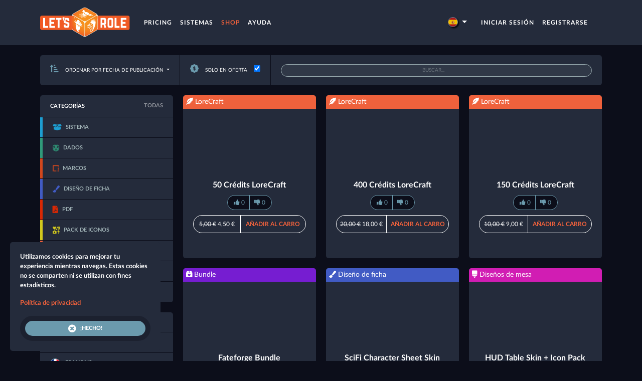

--- FILE ---
content_type: text/html; charset=utf-8
request_url: https://lets-role.com/shop?sort=releasedate&deals=1&locale=es
body_size: 6930
content:
<!doctype html>
<html lang="es" style="background-color: #0c0e1a">
<head>
    
    <title>Tienda · Busca diseños, dados, iconos y sistemas de juego</title>
    <meta charset="utf-8">
    <meta name="viewport" content="width=device-width, initial-scale=1, shrink-to-fit=no">
    <meta property="og:type" content="website">
    <meta property="og:title" content="Tienda · Busca diseños, dados, iconos y sistemas de juego">
    <meta name="twitter:card" content="summary_large_image">
    <meta name="twitter:site" content="@LetsRoleRPG">
    
        <meta property="og:description" content="¡Busca tus sistemas de juego y mejora tus personajes y mesas con diseños, dados, iconos y mucho más!" />
            <meta property="twitter:description" content="¡Busca tus sistemas de juego y mejora tus personajes y mesas con diseños, dados, iconos y mucho más!" />
            <meta name="description" content="¡Busca tus sistemas de juego y mejora tus personajes y mesas con diseños, dados, iconos y mucho más!">
        
        
        
    
        <link rel="alternate" hreflang="en" href="https://lets-role.com/shop?sort=releasedate&deals=1&locale=en" />
        <link rel="alternate" hreflang="fr" href="https://lets-role.com/shop?sort=releasedate&deals=1&locale=fr" />
        <link rel="alternate" hreflang="de" href="https://lets-role.com/shop?sort=releasedate&deals=1&locale=de" />
        
        <link rel="alternate" hreflang="pt" href="https://lets-role.com/shop?sort=releasedate&deals=1&locale=pt" />
        <link rel="alternate" hreflang="it" href="https://lets-role.com/shop?sort=releasedate&deals=1&locale=it" />
        
    
    <link rel="stylesheet" href="https://assets.letsrolecdn.com/assets/css/app.1d1f2727e4b16ec4a9108c157b76969e6a76601c.css">
    
    
    <link rel="icon" type="image/png" href="https://assets.letsrolecdn.com/assets/img/favicon.ab704eb24f9eedce5de8a0eed8383d0a8ed0ea7d.png" />
</head>
<body class="">
<script type="text/javascript"></script>
<div id="master">
    
    <nav class="navbar navbar-dark bg-dark navbar-expand-xl">
    <div class="container">
        <a class="navbar-brand" href="/"><img src="https://assets.letsrolecdn.com/assets/img/logo.dc35fc4bb06864e644c6e71b28828ced9d3fdc21.svg" height="60" alt="Let&#39;s Role · ¡La mesa de juego al alcance de todos!"></a>
        <button class="navbar-toggler" type="button" data-toggle="collapse" data-target="#navbarSupportedContent" aria-controls="navbarSupportedContent" aria-expanded="false" aria-label="Toggle navigation">
            <span class="navbar-toggler-icon"></span>
        </button>
        <div class="collapse navbar-collapse" id="navbarSupportedContent">
            <ul class="navbar-nav mr-auto main-menu align-items-center justify-content-between text-center">
                
                <li class="nav-item">
                    <a class="nav-link " href="/play-pass">Pricing</a>
                </li>
                
                    <li class="nav-item">
                        <a class="nav-link" href="/shop?sort=trending&category=system&lang[]=es&lang[]=en">Sistemas</a>
                    </li>
                
                <li class="nav-item">
                    <a class="nav-link active" href="/shop">Shop</a>
                </li>
                
                    <li class="nav-item">
                        <a href="/help" class="nav-link ">
                            Ayuda
                        </a>
                    </li>
                
            </ul>

            

            <div class="dropdown top-menu-locale-picker">
    <a class="dropdown-toggle" href="#" role="button" data-toggle="dropdown" aria-expanded="false">
        <img src="https://assets.letsrolecdn.com/assets/img/flag/es.1f9d1c6f59c6b051634db5aefc2da3900373ca9f.svg" alt="Español" class="locale-flag">
        
    </a>
    <div class="dropdown-menu">
        
            
                <a class="dropdown-item" href="https://lets-role.com/shop?sort=releasedate&deals=1&locale=en">
                    <img src="https://assets.letsrolecdn.com/assets/img/flag/en.1c6c2da2e7e1938317a892ffe7832f2ec4f89186.svg" alt="English" class="locale-flag">
                    English
                </a>
            
        
            
                <a class="dropdown-item" href="https://lets-role.com/shop?sort=releasedate&deals=1&locale=fr">
                    <img src="https://assets.letsrolecdn.com/assets/img/flag/fr.0324f7ecd7279beaac142a037cc30759fdddb502.svg" alt="Français" class="locale-flag">
                    Français
                </a>
            
        
            
                <a class="dropdown-item" href="https://lets-role.com/shop?sort=releasedate&deals=1&locale=de">
                    <img src="https://assets.letsrolecdn.com/assets/img/flag/de.b1eadd2c21b10e1a13c8b44b742618c576024021.svg" alt="Deutsch" class="locale-flag">
                    Deutsch
                </a>
            
        
            
        
            
                <a class="dropdown-item" href="https://lets-role.com/shop?sort=releasedate&deals=1&locale=pt">
                    <img src="https://assets.letsrolecdn.com/assets/img/flag/pt.ac36d0f2b27ab5fedf127579e304d7def7c909bd.svg" alt="Português" class="locale-flag">
                    Português
                </a>
            
        
            
                <a class="dropdown-item" href="https://lets-role.com/shop?sort=releasedate&deals=1&locale=it">
                    <img src="https://assets.letsrolecdn.com/assets/img/flag/it.653faa79aef73d8a6ff0f39dd762e7152032dc1a.svg" alt="Italiano" class="locale-flag">
                    Italiano
                </a>
            
        
    </div>
</div>

            
                <ul class="navbar-nav main-menu">
                    <li class="nav-item ml-auto">
                        <a class="nav-link login-btn" href="/login">Iniciar sesión</a>
                    </li>
                    <li class="nav-item">
                        <a class="nav-link register-btn" href="/sign-up">Registrarse</a>
                    </li>
                </ul>
            
        </div>
    </div>
</nav>

        
            <div class="container">
        

        
            
    

    

        

        
    

    

        
    

    

        
    

    


        

    <nav class="filters shop-filter-bar">
    <div class="filter d-none d-md-block">
        <div class="dropdown" id="sort-dropdown">
            
            <label class="dropdown-toggle" type="button" id="dropdownTableSort" data-toggle="dropdown" aria-haspopup="true" aria-expanded="false">
                <i class="fas fa-sort-amount-up-alt mr-2"></i> <span>Ordenar por fecha de publicación</span>
            </label>
            <div class="dropdown-menu" aria-labelledby="dropdownTableSort">
                
                    
                        <a class="dropdown-item sort-item" href="https://lets-role.com/shop?deals=1&amp;sort=trending">Tendencias</a>
                    
                
                    
                        <a class="dropdown-item sort-item" href="https://lets-role.com/shop?deals=1&amp;sort=popularity">Ordenar por popularidad</a>
                    
                
                    
                
            </div>
        </div>
    </div>
    <div class="filter d-none d-lg-block">
        <label for="shop-filter-deals">
            <a href="https://lets-role.com/shop?sort=releasedate" id="deals-link">
                <i class="fas fa-badge-dollar"></i> Solo en oferta
            </a>
        </label>
        <input type="checkbox" name="characterType" data-type="active" class="filter-type ml-2" id="shop-filter-deals" checked onchange="document.getElementById('deals-link').click()">
    </div>
    
    <div class="filter flex-grow-1">
        <form method="get" action="/shop" class="w-100 d-flex">
            <input name="q" type="search" class="form-control" id="filter-search" placeholder="Buscar..." >
            
            <input type="hidden" name="deals" value="1">
            
            <input type="hidden" name="sort" value="releasedate">
            
            
        </form>
    </div>
</nav>

    <div class="row">
        <div class="col-3 d-none d-md-block">
            
    <aside class="sidebar-dock categories">
        <header>
            <h4>Categorías</h4>
            <a class="all" href="https://lets-role.com/shop?deals=1&amp;sort=releasedate">Todas</a>
        </header>
        <ul>
            
                
                <li >
                    <a href="https://lets-role.com/shop?deals=1&amp;sort=releasedate&amp;category=system" style="color: #1d9ed1; border-left-color: #1d9ed1; ">
                        
                            <i class="fas fa-box-open" style="color: #1d9ed1"></i>
                        

                        <span>Sistema</span>
                    </a>
                </li>
            
                
                <li >
                    <a href="https://lets-role.com/shop?deals=1&amp;sort=releasedate&amp;category=dice" style="color: #309a7a; border-left-color: #309a7a; ">
                        
                            <i class="fas fa-dice-d20" style="color: #309a7a"></i>
                        

                        <span>Dados</span>
                    </a>
                </li>
            
                
                <li >
                    <a href="https://lets-role.com/shop?deals=1&amp;sort=releasedate&amp;category=frame" style="color: #d1471d; border-left-color: #d1471d; ">
                        
                            <i class="fas fa-border-style" style="color: #d1471d"></i>
                        

                        <span>Marcos</span>
                    </a>
                </li>
            
                
                <li >
                    <a href="https://lets-role.com/shop?deals=1&amp;sort=releasedate&amp;category=sheet-skin" style="color: #415bc4; border-left-color: #415bc4; ">
                        
                            <i class="fas fa-paint-brush-alt" style="color: #415bc4"></i>
                        

                        <span>Diseño de ficha</span>
                    </a>
                </li>
            
                
                <li >
                    <a href="https://lets-role.com/shop?deals=1&amp;sort=releasedate&amp;category=pdf" style="color: #d92804; border-left-color: #d92804; ">
                        
                            <i class="fas fa-file-pdf" style="color: #d92804"></i>
                        

                        <span>PDF</span>
                    </a>
                </li>
            
                
                <li >
                    <a href="https://lets-role.com/shop?deals=1&amp;sort=releasedate&amp;category=icons" style="color: #d1c81d; border-left-color: #d1c81d; ">
                        
                            <i class="fas fa-icons" style="color: #d1c81d"></i>
                        

                        <span>Pack de iconos</span>
                    </a>
                </li>
            
                
                <li >
                    <a href="https://lets-role.com/shop?deals=1&amp;sort=releasedate&amp;category=lorecraft" style="color: #ef613c; border-left-color: #ef613c; ">
                        
                            <i class="fas fa-feather-alt" style="color: #ef613c"></i>
                        

                        <span>LoreCraft</span>
                    </a>
                </li>
            
                
                <li >
                    <a href="https://lets-role.com/shop?deals=1&amp;sort=releasedate&amp;category=table-skin" style="color: #d11db3; border-left-color: #d11db3; ">
                        
                            <i class="fas fa-brush" style="color: #d11db3"></i>
                        

                        <span>Diseños de mesa</span>
                    </a>
                </li>
            
                
                <li >
                    <a href="https://lets-role.com/shop?deals=1&amp;sort=releasedate&amp;category=bundle" style="color: #761dd1; border-left-color: #761dd1; ">
                        
                            <i class="fas fa-box-heart" style="color: #761dd1"></i>
                        

                        <span>Bundle</span>
                    </a>
                </li>
            
        </ul>
    </aside>


<aside class="sidebar-dock languages">
    <header>
        <h4>Languages</h4>
    </header>
    <ul>
        
        
            
            <li >
                <a href="https://lets-role.com/shop?deals=1&amp;sort=releasedate&amp;lang%5B%5D=en">
                    <img src="https://assets.letsrolecdn.com/assets/img/flag/en.1c6c2da2e7e1938317a892ffe7832f2ec4f89186.svg" alt="en" class="mini-locale-flag">
                    <span>English</span>
                </a>
            </li>
        
            
            <li >
                <a href="https://lets-role.com/shop?deals=1&amp;sort=releasedate&amp;lang%5B%5D=fr">
                    <img src="https://assets.letsrolecdn.com/assets/img/flag/fr.0324f7ecd7279beaac142a037cc30759fdddb502.svg" alt="fr" class="mini-locale-flag">
                    <span>Français</span>
                </a>
            </li>
        
            
            <li >
                <a href="https://lets-role.com/shop?deals=1&amp;sort=releasedate&amp;lang%5B%5D=de">
                    <img src="https://assets.letsrolecdn.com/assets/img/flag/de.b1eadd2c21b10e1a13c8b44b742618c576024021.svg" alt="de" class="mini-locale-flag">
                    <span>Deutsch</span>
                </a>
            </li>
        
            
            <li >
                <a href="https://lets-role.com/shop?deals=1&amp;sort=releasedate&amp;lang%5B%5D=es">
                    <img src="https://assets.letsrolecdn.com/assets/img/flag/es.1f9d1c6f59c6b051634db5aefc2da3900373ca9f.svg" alt="es" class="mini-locale-flag">
                    <span>Español</span>
                </a>
            </li>
        
    </ul>
</aside>


        </div>
        <div class="col">
            
    
        <div class="row shop-item-list">
    
    
        <div class="col-12 col-md-4 item-col">
    <div class="shop-item item-coins">
        <header>
            
            
            <div class="category" style="background-color: #ef613c">
                
                    <span>
                        <i class="fas fa-feather-alt"></i>
                        LoreCraft
                    </span>
                

                
            </div>

            
                <div class="media" style="background-image: url('https://letsrolemedia.com/4/g/edpowxwd8eyvc73ibakll114vsensi.jpg')" onclick="document.location='/item/50-lorecraft-credits-213'"></div>
            

            <h2><a href="/item/50-lorecraft-credits-213">50 Crédits LoreCraft</a></h2>

            <div class="d-flex justify-content-center">
                
    
    
    <span class="like-box" data-type="item" data-id="213" data-user="0">
        <a class="likes" href="#">
            <i class="fas fa-thumbs-up"></i>
            <span class="counter">0</span>
        </a>
        <span class="separator"></span>
        <a class="dislikes" href="#">
            <i class="fas fa-thumbs-down"></i>
            <span class="counter">0</span>
        </a>
    </span>

            </div>

            

            
                
                <a class="item-add-to-cart login-btn" href="/login">
                    

                    <span class="price"><span class="item-price price-user-none">
    
        <span class="old-price">5,00 €</span>
        4,50 €
    
</span></span>
                    <span class="cta">Añadir al carro</span>
                </a>
            

            
        </header>
    </div>
</div>
    

    

    
    
        <div class="col-12 col-md-4 item-col">
    <div class="shop-item item-coins">
        <header>
            
            
            <div class="category" style="background-color: #ef613c">
                
                    <span>
                        <i class="fas fa-feather-alt"></i>
                        LoreCraft
                    </span>
                

                
            </div>

            
                <div class="media" style="background-image: url('https://letsrolemedia.com/7/n/1f2x301hljx3l0ekwe060smbh33nrq.jpg')" onclick="document.location='/item/400-lorecraft-credits-215'"></div>
            

            <h2><a href="/item/400-lorecraft-credits-215">400 Crédits LoreCraft</a></h2>

            <div class="d-flex justify-content-center">
                
    
    
    <span class="like-box" data-type="item" data-id="215" data-user="0">
        <a class="likes" href="#">
            <i class="fas fa-thumbs-up"></i>
            <span class="counter">0</span>
        </a>
        <span class="separator"></span>
        <a class="dislikes" href="#">
            <i class="fas fa-thumbs-down"></i>
            <span class="counter">0</span>
        </a>
    </span>

            </div>

            

            
                
                <a class="item-add-to-cart login-btn" href="/login">
                    

                    <span class="price"><span class="item-price price-user-none">
    
        <span class="old-price">20,00 €</span>
        18,00 €
    
</span></span>
                    <span class="cta">Añadir al carro</span>
                </a>
            

            
        </header>
    </div>
</div>
    

    

    
    
        <div class="col-12 col-md-4 item-col">
    <div class="shop-item item-coins">
        <header>
            
            
            <div class="category" style="background-color: #ef613c">
                
                    <span>
                        <i class="fas fa-feather-alt"></i>
                        LoreCraft
                    </span>
                

                
            </div>

            
                <div class="media" style="background-image: url('https://letsrolemedia.com/s/y/t2no0ex6hbqvoo24fiu5ioum8azb1o.jpg')" onclick="document.location='/item/150-lorecraft-credits-214'"></div>
            

            <h2><a href="/item/150-lorecraft-credits-214">150 Crédits LoreCraft</a></h2>

            <div class="d-flex justify-content-center">
                
    
    
    <span class="like-box" data-type="item" data-id="214" data-user="0">
        <a class="likes" href="#">
            <i class="fas fa-thumbs-up"></i>
            <span class="counter">0</span>
        </a>
        <span class="separator"></span>
        <a class="dislikes" href="#">
            <i class="fas fa-thumbs-down"></i>
            <span class="counter">0</span>
        </a>
    </span>

            </div>

            

            
                
                <a class="item-add-to-cart login-btn" href="/login">
                    

                    <span class="price"><span class="item-price price-user-none">
    
        <span class="old-price">10,00 €</span>
        9,00 €
    
</span></span>
                    <span class="cta">Añadir al carro</span>
                </a>
            

            
        </header>
    </div>
</div>
    

    
        </div>
    

    
        <div class="row shop-item-list">
    
    
        <div class="col-12 col-md-4 item-col">
    <div class="shop-item item-bundle">
        <header>
            
            
            <div class="category" style="background-color: #761dd1">
                
                    <span>
                        <i class="fas fa-box-heart"></i>
                        Bundle
                    </span>
                

                
            </div>

            
                <div class="media" style="background-image: url('https://letsrolemedia.com/h/0/li0mnoaqwgqdl6bw3p8es1vheomnx0.png')" onclick="document.location='/item/fateforge-bundle-109'"></div>
            

            <h2><a href="/item/fateforge-bundle-109">Fateforge Bundle</a></h2>

            <div class="d-flex justify-content-center">
                
    
    
    <span class="like-box" data-type="item" data-id="109" data-user="0">
        <a class="likes" href="#">
            <i class="fas fa-thumbs-up"></i>
            <span class="counter">13</span>
        </a>
        <span class="separator"></span>
        <a class="dislikes" href="#">
            <i class="fas fa-thumbs-down"></i>
            <span class="counter">0</span>
        </a>
    </span>

            </div>

            

            
                
                <a class="item-add-to-cart login-btn" href="/login">
                    

                    <span class="price"><span class="item-price price-user-none">
    
        <span class="old-price">42,00 €</span>
        25,00 €
    
</span></span>
                    <span class="cta">Añadir al carro</span>
                </a>
            

            
        </header>
    </div>
</div>
    

    

    
    
        <div class="col-12 col-md-4 item-col">
    <div class="shop-item item-sheet_skin">
        <header>
            
            
            <div class="category" style="background-color: #415bc4">
                
                    <span>
                        <i class="fas fa-paint-brush-alt"></i>
                        Diseño de ficha
                    </span>
                

                
            </div>

            
                <div class="media" style="background-image: url('https://letsrolemedia.com/m/1/f5x4ovpkzwn4hcyjh7judc4837w8al.jpg')" onclick="document.location='/item/scifi-space-character-sheet-skin-85'"></div>
            

            <h2><a href="/item/scifi-space-character-sheet-skin-85">SciFi Character Sheet Skin</a></h2>

            <div class="d-flex justify-content-center">
                
    
    
    <span class="like-box" data-type="item" data-id="85" data-user="0">
        <a class="likes" href="#">
            <i class="fas fa-thumbs-up"></i>
            <span class="counter">25</span>
        </a>
        <span class="separator"></span>
        <a class="dislikes" href="#">
            <i class="fas fa-thumbs-down"></i>
            <span class="counter">0</span>
        </a>
    </span>

            </div>

            

            
                
                <a class="item-add-to-cart login-btn" href="/login">
                    

                    <span class="price"><span class="item-price price-user-none">
    
        <span class="old-price">7,00 €</span>
        4,00 €
    
</span></span>
                    <span class="cta">Añadir al carro</span>
                </a>
            

            
        </header>
    </div>
</div>
    

    

    
    
        <div class="col-12 col-md-4 item-col">
    <div class="shop-item item-bundle">
        <header>
            
            
            <div class="category" style="background-color: #d11db3">
                
                    <span>
                        <i class="fas fa-brush"></i>
                        Diseños de mesa
                    </span>
                

                
            </div>

            
                <div class="media" style="background-image: url('https://letsrolemedia.com/f/t/ppoo2d4ukezacjx2q4rc7xk2pfrqqs.jpg')" onclick="document.location='/item/hud-table-skin-icon-bundle-81'"></div>
            

            <h2><a href="/item/hud-table-skin-icon-bundle-81">HUD Table Skin + Icon Pack</a></h2>

            <div class="d-flex justify-content-center">
                
    
    
    <span class="like-box" data-type="item" data-id="81" data-user="0">
        <a class="likes" href="#">
            <i class="fas fa-thumbs-up"></i>
            <span class="counter">24</span>
        </a>
        <span class="separator"></span>
        <a class="dislikes" href="#">
            <i class="fas fa-thumbs-down"></i>
            <span class="counter">0</span>
        </a>
    </span>

            </div>

            

            
                
                <a class="item-add-to-cart login-btn" href="/login">
                    

                    <span class="price"><span class="item-price price-user-none">
    
        <span class="old-price">15,00 €</span>
        9,00 €
    
</span></span>
                    <span class="cta">Añadir al carro</span>
                </a>
            

            
        </header>
    </div>
</div>
    

    
        </div>
    

    
        <div class="row shop-item-list">
    
    
        <div class="col-12 col-md-4 item-col">
    <div class="shop-item item-frame">
        <header>
            
            
            <div class="category" style="background-color: #d1471d">
                
                    <span>
                        <i class="fas fa-border-style"></i>
                        Marcos
                    </span>
                

                
            </div>

            
                <div class="media" style="background-image: url('https://letsrolemedia.com/shop/45yi50xzk6nscl4u.png')" onclick="document.location='/item/5e-paladin-avatar-token-frame-73'"></div>
            

            <h2><a href="/item/5e-paladin-avatar-token-frame-73">Paladin animated avatar and token frame</a></h2>

            <div class="d-flex justify-content-center">
                
    
    
    <span class="like-box" data-type="item" data-id="73" data-user="0">
        <a class="likes" href="#">
            <i class="fas fa-thumbs-up"></i>
            <span class="counter">6</span>
        </a>
        <span class="separator"></span>
        <a class="dislikes" href="#">
            <i class="fas fa-thumbs-down"></i>
            <span class="counter">3</span>
        </a>
    </span>

            </div>

            

            
                
                <a class="item-add-to-cart login-btn" href="/login">
                    

                    <span class="price"><span class="item-price price-user-none">
    
        <span class="old-price">8,00 €</span>
        4,00 €
    
</span></span>
                    <span class="cta">Añadir al carro</span>
                </a>
            

            
        </header>
    </div>
</div>
    

    

    
    
        <div class="col-12 col-md-4 item-col">
    <div class="shop-item item-frame">
        <header>
            
            
            <div class="category" style="background-color: #d1471d">
                
                    <span>
                        <i class="fas fa-border-style"></i>
                        Marcos
                    </span>
                

                
            </div>

            
                <div class="media" style="background-image: url('https://letsrolemedia.com/shop/dhujtw0rev04oozg.png')" onclick="document.location='/item/5e-barbarian-avatar-token-frame-67'"></div>
            

            <h2><a href="/item/5e-barbarian-avatar-token-frame-67">Barbarian animated avatar and token frame</a></h2>

            <div class="d-flex justify-content-center">
                
    
    
    <span class="like-box" data-type="item" data-id="67" data-user="0">
        <a class="likes" href="#">
            <i class="fas fa-thumbs-up"></i>
            <span class="counter">12</span>
        </a>
        <span class="separator"></span>
        <a class="dislikes" href="#">
            <i class="fas fa-thumbs-down"></i>
            <span class="counter">0</span>
        </a>
    </span>

            </div>

            

            
                
                <a class="item-add-to-cart login-btn" href="/login">
                    

                    <span class="price"><span class="item-price price-user-none">
    
        <span class="old-price">8,00 €</span>
        4,00 €
    
</span></span>
                    <span class="cta">Añadir al carro</span>
                </a>
            

            
        </header>
    </div>
</div>
    

    

    
    
        <div class="col-12 col-md-4 item-col">
    <div class="shop-item item-frame">
        <header>
            
            
            <div class="category" style="background-color: #d1471d">
                
                    <span>
                        <i class="fas fa-border-style"></i>
                        Marcos
                    </span>
                

                
            </div>

            
                <div class="media" style="background-image: url('https://letsrolemedia.com/shop/6uqeaiul4nrohl61.png')" onclick="document.location='/item/5e-wizard-avatar-token-frame-78'"></div>
            

            <h2><a href="/item/5e-wizard-avatar-token-frame-78">Wizard animated avatar and token frame</a></h2>

            <div class="d-flex justify-content-center">
                
    
    
    <span class="like-box" data-type="item" data-id="78" data-user="0">
        <a class="likes" href="#">
            <i class="fas fa-thumbs-up"></i>
            <span class="counter">10</span>
        </a>
        <span class="separator"></span>
        <a class="dislikes" href="#">
            <i class="fas fa-thumbs-down"></i>
            <span class="counter">0</span>
        </a>
    </span>

            </div>

            

            
                
                <a class="item-add-to-cart login-btn" href="/login">
                    

                    <span class="price"><span class="item-price price-user-none">
    
        <span class="old-price">8,00 €</span>
        4,00 €
    
</span></span>
                    <span class="cta">Añadir al carro</span>
                </a>
            

            
        </header>
    </div>
</div>
    

    
        </div>
    

    
        <div class="row shop-item-list">
    
    
        <div class="col-12 col-md-4 item-col">
    <div class="shop-item item-frame">
        <header>
            
            
            <div class="category" style="background-color: #d1471d">
                
                    <span>
                        <i class="fas fa-border-style"></i>
                        Marcos
                    </span>
                

                
            </div>

            
                <div class="media" style="background-image: url('https://letsrolemedia.com/shop/o0273psn7ornbsxm.png')" onclick="document.location='/item/5e-druid-avatar-token-frame-70'"></div>
            

            <h2><a href="/item/5e-druid-avatar-token-frame-70">Druid animated avatar and token frame</a></h2>

            <div class="d-flex justify-content-center">
                
    
    
    <span class="like-box" data-type="item" data-id="70" data-user="0">
        <a class="likes" href="#">
            <i class="fas fa-thumbs-up"></i>
            <span class="counter">6</span>
        </a>
        <span class="separator"></span>
        <a class="dislikes" href="#">
            <i class="fas fa-thumbs-down"></i>
            <span class="counter">2</span>
        </a>
    </span>

            </div>

            

            
                
                <a class="item-add-to-cart login-btn" href="/login">
                    

                    <span class="price"><span class="item-price price-user-none">
    
        <span class="old-price">8,00 €</span>
        4,00 €
    
</span></span>
                    <span class="cta">Añadir al carro</span>
                </a>
            

            
        </header>
    </div>
</div>
    

    

    
    
        <div class="col-12 col-md-4 item-col">
    <div class="shop-item item-frame">
        <header>
            
            
            <div class="category" style="background-color: #d1471d">
                
                    <span>
                        <i class="fas fa-border-style"></i>
                        Marcos
                    </span>
                

                
            </div>

            
                <div class="media" style="background-image: url('https://letsrolemedia.com/shop/0km65m7o0dalarz6.png')" onclick="document.location='/item/5e-monk-avatar-token-frame-72'"></div>
            

            <h2><a href="/item/5e-monk-avatar-token-frame-72">Monk animated avatar and token frame</a></h2>

            <div class="d-flex justify-content-center">
                
    
    
    <span class="like-box" data-type="item" data-id="72" data-user="0">
        <a class="likes" href="#">
            <i class="fas fa-thumbs-up"></i>
            <span class="counter">8</span>
        </a>
        <span class="separator"></span>
        <a class="dislikes" href="#">
            <i class="fas fa-thumbs-down"></i>
            <span class="counter">1</span>
        </a>
    </span>

            </div>

            

            
                
                <a class="item-add-to-cart login-btn" href="/login">
                    

                    <span class="price"><span class="item-price price-user-none">
    
        <span class="old-price">8,00 €</span>
        4,00 €
    
</span></span>
                    <span class="cta">Añadir al carro</span>
                </a>
            

            
        </header>
    </div>
</div>
    

    

    
    
        <div class="col-12 col-md-4 item-col">
    <div class="shop-item item-frame">
        <header>
            
            
            <div class="category" style="background-color: #d1471d">
                
                    <span>
                        <i class="fas fa-border-style"></i>
                        Marcos
                    </span>
                

                
            </div>

            
                <div class="media" style="background-image: url('https://letsrolemedia.com/shop/efiowwq8ypbaewer.png')" onclick="document.location='/item/5e-fighter-avatar-token-frame-71'"></div>
            

            <h2><a href="/item/5e-fighter-avatar-token-frame-71">Fighter animated avatar and token frame</a></h2>

            <div class="d-flex justify-content-center">
                
    
    
    <span class="like-box" data-type="item" data-id="71" data-user="0">
        <a class="likes" href="#">
            <i class="fas fa-thumbs-up"></i>
            <span class="counter">5</span>
        </a>
        <span class="separator"></span>
        <a class="dislikes" href="#">
            <i class="fas fa-thumbs-down"></i>
            <span class="counter">5</span>
        </a>
    </span>

            </div>

            

            
                
                <a class="item-add-to-cart login-btn" href="/login">
                    

                    <span class="price"><span class="item-price price-user-none">
    
        <span class="old-price">8,00 €</span>
        4,00 €
    
</span></span>
                    <span class="cta">Añadir al carro</span>
                </a>
            

            
        </header>
    </div>
</div>
    

    
        </div>
    

    
        <div class="row shop-item-list">
    
    
        <div class="col-12 col-md-4 item-col">
    <div class="shop-item item-frame">
        <header>
            
            
            <div class="category" style="background-color: #d1471d">
                
                    <span>
                        <i class="fas fa-border-style"></i>
                        Marcos
                    </span>
                

                
            </div>

            
                <div class="media" style="background-image: url('https://letsrolemedia.com/shop/tsij8yzfsnfpwp5i.png')" onclick="document.location='/item/5e-warlock-avatar-token-frame-77'"></div>
            

            <h2><a href="/item/5e-warlock-avatar-token-frame-77">Warlock animated avatar and token frame</a></h2>

            <div class="d-flex justify-content-center">
                
    
    
    <span class="like-box" data-type="item" data-id="77" data-user="0">
        <a class="likes" href="#">
            <i class="fas fa-thumbs-up"></i>
            <span class="counter">8</span>
        </a>
        <span class="separator"></span>
        <a class="dislikes" href="#">
            <i class="fas fa-thumbs-down"></i>
            <span class="counter">0</span>
        </a>
    </span>

            </div>

            

            
                
                <a class="item-add-to-cart login-btn" href="/login">
                    

                    <span class="price"><span class="item-price price-user-none">
    
        <span class="old-price">8,00 €</span>
        4,00 €
    
</span></span>
                    <span class="cta">Añadir al carro</span>
                </a>
            

            
        </header>
    </div>
</div>
    

    

    
    
        <div class="col-12 col-md-4 item-col">
    <div class="shop-item item-frame">
        <header>
            
            
            <div class="category" style="background-color: #d1471d">
                
                    <span>
                        <i class="fas fa-border-style"></i>
                        Marcos
                    </span>
                

                
            </div>

            
                <div class="media" style="background-image: url('https://letsrolemedia.com/shop/v3hrpc2lemr16bt4.png')" onclick="document.location='/item/5e-bard-avatar-token-frame-68'"></div>
            

            <h2><a href="/item/5e-bard-avatar-token-frame-68">Bard animated avatar and token frame</a></h2>

            <div class="d-flex justify-content-center">
                
    
    
    <span class="like-box" data-type="item" data-id="68" data-user="0">
        <a class="likes" href="#">
            <i class="fas fa-thumbs-up"></i>
            <span class="counter">6</span>
        </a>
        <span class="separator"></span>
        <a class="dislikes" href="#">
            <i class="fas fa-thumbs-down"></i>
            <span class="counter">3</span>
        </a>
    </span>

            </div>

            

            
                
                <a class="item-add-to-cart login-btn" href="/login">
                    

                    <span class="price"><span class="item-price price-user-none">
    
        <span class="old-price">8,00 €</span>
        4,00 €
    
</span></span>
                    <span class="cta">Añadir al carro</span>
                </a>
            

            
        </header>
    </div>
</div>
    

    

    
    
        <div class="col-12 col-md-4 item-col">
    <div class="shop-item item-frame">
        <header>
            
            
            <div class="category" style="background-color: #d1471d">
                
                    <span>
                        <i class="fas fa-border-style"></i>
                        Marcos
                    </span>
                

                
            </div>

            
                <div class="media" style="background-image: url('https://letsrolemedia.com/shop/p8vllg2pxeha2wwv.png')" onclick="document.location='/item/5e-rogue-avatar-token-frame-75'"></div>
            

            <h2><a href="/item/5e-rogue-avatar-token-frame-75">Rogue animated avatar and token frame</a></h2>

            <div class="d-flex justify-content-center">
                
    
    
    <span class="like-box" data-type="item" data-id="75" data-user="0">
        <a class="likes" href="#">
            <i class="fas fa-thumbs-up"></i>
            <span class="counter">10</span>
        </a>
        <span class="separator"></span>
        <a class="dislikes" href="#">
            <i class="fas fa-thumbs-down"></i>
            <span class="counter">1</span>
        </a>
    </span>

            </div>

            

            
                
                <a class="item-add-to-cart login-btn" href="/login">
                    

                    <span class="price"><span class="item-price price-user-none">
    
        <span class="old-price">8,00 €</span>
        4,00 €
    
</span></span>
                    <span class="cta">Añadir al carro</span>
                </a>
            

            
        </header>
    </div>
</div>
    

    
        </div>
    





    <nav aria-label="Shop navigation">
        <ul class="pagination">
            
                <li class="page-item"><a class="page-link" href="https://lets-role.com/shop?deals=1&amp;sort=releasedate"><i class="fas fa-angle-left"></i></a></li>
                
                    <li class="page-item active"><a class="page-link" href="https://lets-role.com/shop?deals=1&amp;sort=releasedate&amp;page=1" data-page="1">1</a></li>
                
                    <li class="page-item "><a class="page-link" href="https://lets-role.com/shop?deals=1&amp;sort=releasedate&amp;page=2" data-page="2">2</a></li>
                
                    <li class="page-item "><a class="page-link" href="https://lets-role.com/shop?deals=1&amp;sort=releasedate&amp;page=3" data-page="3">3</a></li>
                
                <li class="page-item"><a class="page-link" href="https://lets-role.com/shop?deals=1&amp;sort=releasedate&amp;page=2"><i class="fas fa-angle-right"></i></a></li>
            
        </ul>
    </nav>

        </div>
    </div>


        
            </div>
        

    <footer class="master-footer">
    <div class="container">
        <div class="row">
            <div class="col-md-2 col-sm-12 text-center text-md-left">
                <h4>Enlaces rápidos</h4>

                <ul>
                    <li><a href="/character/create">Nuevo personaje</a></li>
                    <li><a href="/table/create">Nueva mesa</a></li>
                    <li><a href="/shop">Shop</a></li>
                    <li><a href="/dice-tester">Probador de dados</a></li>
                </ul>
            </div>
            <div class="col-md-2 col-sm-12 text-center mt-3 text-md-left mt-md-0">
                <h4>información</h4>

                <ul>
                    <li><a href="/page/privacy">Política de privacidad</a></li>
                    <li><a href="/page/tou">Condiciones de uso</a></li>
                    <li><a href="/page/tos">Condiciones de venta</a></li>
                    <li><a href="/page/mentions-legales">Aviso legal</a></li>
                </ul>
            </div>
            <div class="col-md-2 col-sm-12 text-center mt-3 text-md-left mt-md-0">
                <h4>Contacto</h4>

                <ul>
                    <li><a href="/help">Help Center</a></li>
                    <li><a href="/contact-us">Asistencia técnica</a></li>
                    <li><a href="/contact-us">Denunciar contenido</a></li>
                </ul>
            </div>
            <div class="col-md col-sm-12 mt-md-0 mt-3 d-flex flex-column align-items-center align-items-md-end">
                <div class="social-media">
                    <ul>
                        <li>
                            <a href="https://discord.gg/letsrole" target="_blank">
                                <i class="fab fa-discord"></i>
                            </a>
                            <a href="https://discord.gg/letsrole" target="_blank" class="social-media-text">
                                Rejoignez notre communauté sur Discord
                            </a>
                        </li>
                    </ul>
                </div>

                <a href="https://play.google.com/store/apps/details?id=net.letsrole" target="_blank" class="get-it-mobile">
                    
                    <img src="https://assets.letsrolecdn.com/assets/img/mobile/get-it-android-es.e2bea16a32b2ec367c82521999512f9e48930568.png" alt="Android Application">
                </a>
            </div>
        </div>
    </div>
</footer>

<footer class="sub-footer">
    <div class="container">
        <div class="row">
            <div class="col-12 col-md text-center text-md-left order-2">
                <span class="copyright">
                    ¡Te damos la bienvenida a Let&#39;s Role! Todos los derechos reservados
                </span>
            </div>
            <div class="col-12 col-md text-center text-md-right order-1 order-md-12">
                <select class="locale-picker">
                    <option value="en" >🇬🇧 English</option>
                    <option value="fr" >🇫🇷 Français</option>
                    <option value="de" >🇩🇪 Deutsch</option>
                    <option value="es" selected>🇪🇸 Español</option>
                    <option value="pt" >🇧🇷 Português</option>
                    <option value="it" >🇮🇹 Italiano</option>
                </select>
            </div>
        </div>
    </div>
</footer>

<div id="cookie-consent" class="d-none">
    <p>Utilizamos cookies para mejorar tu experiencia mientras navegas. Estas cookies no se comparten ni se utilizan con fines estadísticos.</p>
    <p><a href="/page/privacy">Política de privacidad</a></p>
    <a href="#" class="btn btn-secondary btn-master"><i class="fas fa-times-circle"></i> ¡Hecho!</a>
</div>

    <div id="toasts"></div>
</div>

<div id="modals"></div>


    <script src="https://assets.letsrolecdn.com/assets/js/jquery.min.ee48592d1fff952fcf06ce0b666ed4785493afdc.js"></script>
    <script src="https://assets.letsrolecdn.com/assets/js/bootstrap.bundle.min.3233fd01d87fba457eaad8dcbc289f75b170f814.js"></script>
    <script src="https://assets.letsrolecdn.com/assets/js/core.93907bd98b44d9e11ca7e43d59916309657ced88.js"></script>
    <script>
        Core.loginUrl = '/login';
        Core.registerUrl = '/register';
        Core.likeUrl = '/like';
        Core.recaptchaKey = '6LdNkssaAAAAAKly8eH5Nghj9zZ4WslVdlGkT8QL';
        Core.cartBadgeUrl = '/shop/badge';
        Core.domain = 'lets-role.com';
    </script>


</body>
</html>

--- FILE ---
content_type: text/css; charset=UTF-8
request_url: https://assets.letsrolecdn.com/assets/css/app.1d1f2727e4b16ec4a9108c157b76969e6a76601c.css
body_size: 96830
content:
@font-face{font-family:"Lato";font-style:normal;font-weight:normal;src:local("Lato-Regular"),url("/assets/fonts/Lato-Regular.woff") format("woff")}@font-face{font-family:"Lato";font-style:normal;font-weight:bold;src:local("Lato-Bold"),url("/assets/fonts/Lato-Bold.woff") format("woff")}@font-face{font-family:"Lato";font-style:italic;font-weight:normal;src:local("Lato-Italic"),url("/assets/fonts/Lato-Italic.woff") format("woff")}@font-face{font-family:"Lato";font-style:italic;font-weight:bold;src:local("Lato-BoldItalic"),url("/assets/fonts/Lato-BoldItalic.woff") format("woff")}@font-face{font-family:"Playfair";font-style:normal;font-weight:bold;src:local("PlayfairDisplay-Bold"),url("/assets/fonts/PlayfairDisplay-Bold.otf") format("opentype")}@font-face{font-family:"OpenSans";src:url("/assets/fonts/OpenSans-Regular.otf") format("opentype");font-weight:normal;font-style:normal}@font-face{font-family:"OpenSans";src:url("/assets/fonts/OpenSans-Bold.otf") format("opentype");font-weight:bold;font-style:normal}@font-face{font-family:"OpenSans";src:url("/assets/fonts/OpenSans-Italic.otf") format("opentype");font-weight:normal;font-style:italic}@font-face{font-family:"OpenSans";src:url("/assets/fonts/OpenSans-BoldItalic.otf") format("opentype");font-weight:bold;font-style:italic}@font-face{font-family:"Electrolize";font-style:normal;font-weight:normal;src:url("/assets/fonts/Electrolize-Regular.ttf") format("ttf"),url("/assets/fonts/electrolize-regular-webfont.woff2") format("woff2"),url("/assets/fonts/electrolize-regular-webfont.woff") format("woff")}@font-face{font-family:"Audiowide";font-style:normal;font-weight:normal;src:url("/assets/fonts/Audiowide-Regular.ttf") format("ttf"),url("/assets/fonts/audiowide-regular-webfont.woff2") format("woff2"),url("/assets/fonts/audiowide-regular-webfont.woff") format("woff")}/*!
 * Bootstrap v4.6.2 (https://getbootstrap.com/)
 * Copyright 2011-2022 The Bootstrap Authors
 * Copyright 2011-2022 Twitter, Inc.
 * Licensed under MIT (https://github.com/twbs/bootstrap/blob/main/LICENSE)
 */:root{--blue: #007bff;--indigo: #6610f2;--purple: #6f42c1;--pink: #e83e8c;--red: #dc3545;--orange: #fd7e14;--yellow: #ffc107;--green: #28a745;--teal: #20c997;--cyan: #17a2b8;--white: #fff;--gray: #6c757d;--gray-dark: #343a40;--primary: #ef613c;--secondary: #6b9aad;--success: #28a745;--info: #17a2b8;--warning: #ffc107;--danger: #ff4136;--light: #f8f9fa;--dark: #242b3b;--breakpoint-xs: 0;--breakpoint-sm: 576px;--breakpoint-md: 768px;--breakpoint-lg: 992px;--breakpoint-xl: 1200px;--font-family-sans-serif: -apple-system, BlinkMacSystemFont, "Segoe UI", Roboto, "Helvetica Neue", Arial, "Noto Sans", "Liberation Sans", sans-serif, "Apple Color Emoji", "Segoe UI Emoji", "Segoe UI Symbol", "Noto Color Emoji";--font-family-monospace: SFMono-Regular, Menlo, Monaco, Consolas, "Liberation Mono", "Courier New", monospace}*,*::before,*::after{box-sizing:border-box}html{font-family:sans-serif;line-height:1.15;-webkit-text-size-adjust:100%;-webkit-tap-highlight-color:rgba(0,0,0,0)}article,aside,figcaption,figure,footer,header,hgroup,main,nav,section{display:block}body{margin:0;font-family:-apple-system,BlinkMacSystemFont,"Segoe UI",Roboto,"Helvetica Neue",Arial,"Noto Sans","Liberation Sans",sans-serif,"Apple Color Emoji","Segoe UI Emoji","Segoe UI Symbol","Noto Color Emoji";font-size:1rem;font-weight:400;line-height:1.5;color:#212529;text-align:left;background-color:#fff}[tabindex="-1"]:focus:not(:focus-visible){outline:0 !important}hr{box-sizing:content-box;height:0;overflow:visible}h1,h2,h3,h4,h5,h6{margin-top:0;margin-bottom:10px}p{margin-top:0;margin-bottom:1rem}abbr[title],abbr[data-original-title]{text-decoration:underline;text-decoration:underline dotted;cursor:help;border-bottom:0;text-decoration-skip-ink:none}address{margin-bottom:1rem;font-style:normal;line-height:inherit}ol,ul,dl{margin-top:0;margin-bottom:1rem}ol ol,ul ul,ol ul,ul ol{margin-bottom:0}dt{font-weight:700}dd{margin-bottom:.5rem;margin-left:0}blockquote{margin:0 0 1rem}b,strong{font-weight:bolder}small{font-size:80%}sub,sup{position:relative;font-size:75%;line-height:0;vertical-align:baseline}sub{bottom:-0.25em}sup{top:-0.5em}a{color:#ef613c;text-decoration:none;background-color:rgba(0,0,0,0)}a:hover{color:rgb(205.6279620853,55.8886255924,16.8720379147);text-decoration:underline}a:not([href]):not([class]){color:inherit;text-decoration:none}a:not([href]):not([class]):hover{color:inherit;text-decoration:none}pre,code,kbd,samp{font-family:SFMono-Regular,Menlo,Monaco,Consolas,"Liberation Mono","Courier New",monospace;font-size:1em}pre{margin-top:0;margin-bottom:1rem;overflow:auto;-ms-overflow-style:scrollbar}figure{margin:0 0 1rem}img{vertical-align:middle;border-style:none}svg{overflow:hidden;vertical-align:middle}table{border-collapse:collapse}caption{padding-top:.75rem;padding-bottom:.75rem;color:#6c757d;text-align:left;caption-side:bottom}th{text-align:inherit;text-align:-webkit-match-parent}label{display:inline-block;margin-bottom:.5rem}button{border-radius:0}button:focus:not(:focus-visible){outline:0}input,button,select,optgroup,textarea{margin:0;font-family:inherit;font-size:inherit;line-height:inherit}button,input{overflow:visible}button,select{text-transform:none}[role=button]{cursor:pointer}select{word-wrap:normal}button,[type=button],[type=reset],[type=submit]{-webkit-appearance:button}button:not(:disabled),[type=button]:not(:disabled),[type=reset]:not(:disabled),[type=submit]:not(:disabled){cursor:pointer}button::-moz-focus-inner,[type=button]::-moz-focus-inner,[type=reset]::-moz-focus-inner,[type=submit]::-moz-focus-inner{padding:0;border-style:none}input[type=radio],input[type=checkbox]{box-sizing:border-box;padding:0}textarea{overflow:auto;resize:vertical}fieldset{min-width:0;padding:0;margin:0;border:0}legend{display:block;width:100%;max-width:100%;padding:0;margin-bottom:.5rem;font-size:1.5rem;line-height:inherit;color:inherit;white-space:normal}progress{vertical-align:baseline}[type=number]::-webkit-inner-spin-button,[type=number]::-webkit-outer-spin-button{height:auto}[type=search]{outline-offset:-2px;-webkit-appearance:none}[type=search]::-webkit-search-decoration{-webkit-appearance:none}::-webkit-file-upload-button{font:inherit;-webkit-appearance:button}output{display:inline-block}summary{display:list-item;cursor:pointer}template{display:none}[hidden]{display:none !important}h1,h2,h3,h4,h5,h6,.h1,.h2,.h3,.h4,.h5,.h6{margin-bottom:10px;font-weight:500;line-height:1.2}h1,.h1{font-size:2.5rem}h2,.h2{font-size:2rem}h3,.h3{font-size:1.75rem}h4,.h4{font-size:1.5rem}h5,.h5{font-size:1.25rem}h6,.h6{font-size:1rem}.lead{font-size:1.25rem;font-weight:300}.display-1{font-size:6rem;font-weight:300;line-height:1.2}.display-2{font-size:5.5rem;font-weight:300;line-height:1.2}.display-3{font-size:4.5rem;font-weight:300;line-height:1.2}.display-4{font-size:3.5rem;font-weight:300;line-height:1.2}hr{margin-top:20px;margin-bottom:20px;border:0;border-top:1px solid rgba(0,0,0,.1)}small,.small{font-size:0.875em;font-weight:400}mark,.mark{padding:.2em;background-color:#fcf8e3}.list-unstyled{padding-left:0;list-style:none}.list-inline{padding-left:0;list-style:none}.list-inline-item{display:inline-block}.list-inline-item:not(:last-child){margin-right:.5rem}.initialism{font-size:90%;text-transform:uppercase}.blockquote{margin-bottom:20px;font-size:1.25rem}.blockquote-footer{display:block;font-size:0.875em;color:#6c757d}.blockquote-footer::before{content:"— "}.img-fluid{max-width:100%;height:auto}.img-thumbnail{padding:.25rem;background-color:#fff;border:1px solid #dee2e6;border-radius:.25rem;max-width:100%;height:auto}.figure{display:inline-block}.figure-img{margin-bottom:10px;line-height:1}.figure-caption{font-size:90%;color:#6c757d}code{font-size:87.5%;color:#e83e8c;word-wrap:break-word}a>code{color:inherit}kbd{padding:.2rem .4rem;font-size:87.5%;color:#fff;background-color:#212529;border-radius:.2rem}kbd kbd{padding:0;font-size:100%;font-weight:700}pre{display:block;font-size:87.5%;color:#212529}pre code{font-size:inherit;color:inherit;word-break:normal}.pre-scrollable{max-height:340px;overflow-y:scroll}.container,.container-fluid,.container-xl,.container-lg,.container-md,.container-sm{width:100%;padding-right:10px;padding-left:10px;margin-right:auto;margin-left:auto}@media(min-width: 576px){.container-sm,.container{max-width:540px}}@media(min-width: 768px){.container-md,.container-sm,.container{max-width:720px}}@media(min-width: 992px){.container-lg,.container-md,.container-sm,.container{max-width:960px}}@media(min-width: 1200px){.container-xl,.container-lg,.container-md,.container-sm,.container{max-width:1140px}}.row{display:flex;flex-wrap:wrap;margin-right:-10px;margin-left:-10px}.no-gutters{margin-right:0;margin-left:0}.no-gutters>.col,.no-gutters>[class*=col-]{padding-right:0;padding-left:0}.col-xl,.col-xl-auto,.col-xl-12,.col-xl-11,.col-xl-10,.col-xl-9,.col-xl-8,.col-xl-7,.col-xl-6,.col-xl-5,.col-xl-4,.col-xl-3,.col-xl-2,.col-xl-1,.col-lg,.col-lg-auto,.col-lg-12,.col-lg-11,.col-lg-10,.col-lg-9,.col-lg-8,.col-lg-7,.col-lg-6,.col-lg-5,.col-lg-4,.col-lg-3,.col-lg-2,.col-lg-1,.col-md,.col-md-auto,.col-md-12,.col-md-11,.col-md-10,.col-md-9,.col-md-8,.col-md-7,.col-md-6,.col-md-5,.col-md-4,.col-md-3,.col-md-2,.col-md-1,.col-sm,.col-sm-auto,.col-sm-12,.col-sm-11,.col-sm-10,.col-sm-9,.col-sm-8,.col-sm-7,.col-sm-6,.col-sm-5,.col-sm-4,.col-sm-3,.col-sm-2,.col-sm-1,.col,.col-auto,.col-12,.col-11,.col-10,.col-9,.col-8,.col-7,.col-6,.col-5,.col-4,.col-3,.col-2,.col-1{position:relative;width:100%;padding-right:10px;padding-left:10px}.col{flex-basis:0;flex-grow:1;max-width:100%}.row-cols-1>*{flex:0 0 100%;max-width:100%}.row-cols-2>*{flex:0 0 50%;max-width:50%}.row-cols-3>*{flex:0 0 33.3333333333%;max-width:33.3333333333%}.row-cols-4>*{flex:0 0 25%;max-width:25%}.row-cols-5>*{flex:0 0 20%;max-width:20%}.row-cols-6>*{flex:0 0 16.6666666667%;max-width:16.6666666667%}.col-auto{flex:0 0 auto;width:auto;max-width:100%}.col-1{flex:0 0 8.33333333%;max-width:8.33333333%}.col-2{flex:0 0 16.66666667%;max-width:16.66666667%}.col-3{flex:0 0 25%;max-width:25%}.col-4{flex:0 0 33.33333333%;max-width:33.33333333%}.col-5{flex:0 0 41.66666667%;max-width:41.66666667%}.col-6{flex:0 0 50%;max-width:50%}.col-7{flex:0 0 58.33333333%;max-width:58.33333333%}.col-8{flex:0 0 66.66666667%;max-width:66.66666667%}.col-9{flex:0 0 75%;max-width:75%}.col-10{flex:0 0 83.33333333%;max-width:83.33333333%}.col-11{flex:0 0 91.66666667%;max-width:91.66666667%}.col-12{flex:0 0 100%;max-width:100%}.order-first{order:-1}.order-last{order:13}.order-0{order:0}.order-1{order:1}.order-2{order:2}.order-3{order:3}.order-4{order:4}.order-5{order:5}.order-6{order:6}.order-7{order:7}.order-8{order:8}.order-9{order:9}.order-10{order:10}.order-11{order:11}.order-12{order:12}.offset-1{margin-left:8.33333333%}.offset-2{margin-left:16.66666667%}.offset-3{margin-left:25%}.offset-4{margin-left:33.33333333%}.offset-5{margin-left:41.66666667%}.offset-6{margin-left:50%}.offset-7{margin-left:58.33333333%}.offset-8{margin-left:66.66666667%}.offset-9{margin-left:75%}.offset-10{margin-left:83.33333333%}.offset-11{margin-left:91.66666667%}@media(min-width: 576px){.col-sm{flex-basis:0;flex-grow:1;max-width:100%}.row-cols-sm-1>*{flex:0 0 100%;max-width:100%}.row-cols-sm-2>*{flex:0 0 50%;max-width:50%}.row-cols-sm-3>*{flex:0 0 33.3333333333%;max-width:33.3333333333%}.row-cols-sm-4>*{flex:0 0 25%;max-width:25%}.row-cols-sm-5>*{flex:0 0 20%;max-width:20%}.row-cols-sm-6>*{flex:0 0 16.6666666667%;max-width:16.6666666667%}.col-sm-auto{flex:0 0 auto;width:auto;max-width:100%}.col-sm-1{flex:0 0 8.33333333%;max-width:8.33333333%}.col-sm-2{flex:0 0 16.66666667%;max-width:16.66666667%}.col-sm-3{flex:0 0 25%;max-width:25%}.col-sm-4{flex:0 0 33.33333333%;max-width:33.33333333%}.col-sm-5{flex:0 0 41.66666667%;max-width:41.66666667%}.col-sm-6{flex:0 0 50%;max-width:50%}.col-sm-7{flex:0 0 58.33333333%;max-width:58.33333333%}.col-sm-8{flex:0 0 66.66666667%;max-width:66.66666667%}.col-sm-9{flex:0 0 75%;max-width:75%}.col-sm-10{flex:0 0 83.33333333%;max-width:83.33333333%}.col-sm-11{flex:0 0 91.66666667%;max-width:91.66666667%}.col-sm-12{flex:0 0 100%;max-width:100%}.order-sm-first{order:-1}.order-sm-last{order:13}.order-sm-0{order:0}.order-sm-1{order:1}.order-sm-2{order:2}.order-sm-3{order:3}.order-sm-4{order:4}.order-sm-5{order:5}.order-sm-6{order:6}.order-sm-7{order:7}.order-sm-8{order:8}.order-sm-9{order:9}.order-sm-10{order:10}.order-sm-11{order:11}.order-sm-12{order:12}.offset-sm-0{margin-left:0}.offset-sm-1{margin-left:8.33333333%}.offset-sm-2{margin-left:16.66666667%}.offset-sm-3{margin-left:25%}.offset-sm-4{margin-left:33.33333333%}.offset-sm-5{margin-left:41.66666667%}.offset-sm-6{margin-left:50%}.offset-sm-7{margin-left:58.33333333%}.offset-sm-8{margin-left:66.66666667%}.offset-sm-9{margin-left:75%}.offset-sm-10{margin-left:83.33333333%}.offset-sm-11{margin-left:91.66666667%}}@media(min-width: 768px){.col-md{flex-basis:0;flex-grow:1;max-width:100%}.row-cols-md-1>*{flex:0 0 100%;max-width:100%}.row-cols-md-2>*{flex:0 0 50%;max-width:50%}.row-cols-md-3>*{flex:0 0 33.3333333333%;max-width:33.3333333333%}.row-cols-md-4>*{flex:0 0 25%;max-width:25%}.row-cols-md-5>*{flex:0 0 20%;max-width:20%}.row-cols-md-6>*{flex:0 0 16.6666666667%;max-width:16.6666666667%}.col-md-auto{flex:0 0 auto;width:auto;max-width:100%}.col-md-1{flex:0 0 8.33333333%;max-width:8.33333333%}.col-md-2{flex:0 0 16.66666667%;max-width:16.66666667%}.col-md-3{flex:0 0 25%;max-width:25%}.col-md-4{flex:0 0 33.33333333%;max-width:33.33333333%}.col-md-5{flex:0 0 41.66666667%;max-width:41.66666667%}.col-md-6{flex:0 0 50%;max-width:50%}.col-md-7{flex:0 0 58.33333333%;max-width:58.33333333%}.col-md-8{flex:0 0 66.66666667%;max-width:66.66666667%}.col-md-9{flex:0 0 75%;max-width:75%}.col-md-10{flex:0 0 83.33333333%;max-width:83.33333333%}.col-md-11{flex:0 0 91.66666667%;max-width:91.66666667%}.col-md-12{flex:0 0 100%;max-width:100%}.order-md-first{order:-1}.order-md-last{order:13}.order-md-0{order:0}.order-md-1{order:1}.order-md-2{order:2}.order-md-3{order:3}.order-md-4{order:4}.order-md-5{order:5}.order-md-6{order:6}.order-md-7{order:7}.order-md-8{order:8}.order-md-9{order:9}.order-md-10{order:10}.order-md-11{order:11}.order-md-12{order:12}.offset-md-0{margin-left:0}.offset-md-1{margin-left:8.33333333%}.offset-md-2{margin-left:16.66666667%}.offset-md-3{margin-left:25%}.offset-md-4{margin-left:33.33333333%}.offset-md-5{margin-left:41.66666667%}.offset-md-6{margin-left:50%}.offset-md-7{margin-left:58.33333333%}.offset-md-8{margin-left:66.66666667%}.offset-md-9{margin-left:75%}.offset-md-10{margin-left:83.33333333%}.offset-md-11{margin-left:91.66666667%}}@media(min-width: 992px){.col-lg{flex-basis:0;flex-grow:1;max-width:100%}.row-cols-lg-1>*{flex:0 0 100%;max-width:100%}.row-cols-lg-2>*{flex:0 0 50%;max-width:50%}.row-cols-lg-3>*{flex:0 0 33.3333333333%;max-width:33.3333333333%}.row-cols-lg-4>*{flex:0 0 25%;max-width:25%}.row-cols-lg-5>*{flex:0 0 20%;max-width:20%}.row-cols-lg-6>*{flex:0 0 16.6666666667%;max-width:16.6666666667%}.col-lg-auto{flex:0 0 auto;width:auto;max-width:100%}.col-lg-1{flex:0 0 8.33333333%;max-width:8.33333333%}.col-lg-2{flex:0 0 16.66666667%;max-width:16.66666667%}.col-lg-3{flex:0 0 25%;max-width:25%}.col-lg-4{flex:0 0 33.33333333%;max-width:33.33333333%}.col-lg-5{flex:0 0 41.66666667%;max-width:41.66666667%}.col-lg-6{flex:0 0 50%;max-width:50%}.col-lg-7{flex:0 0 58.33333333%;max-width:58.33333333%}.col-lg-8{flex:0 0 66.66666667%;max-width:66.66666667%}.col-lg-9{flex:0 0 75%;max-width:75%}.col-lg-10{flex:0 0 83.33333333%;max-width:83.33333333%}.col-lg-11{flex:0 0 91.66666667%;max-width:91.66666667%}.col-lg-12{flex:0 0 100%;max-width:100%}.order-lg-first{order:-1}.order-lg-last{order:13}.order-lg-0{order:0}.order-lg-1{order:1}.order-lg-2{order:2}.order-lg-3{order:3}.order-lg-4{order:4}.order-lg-5{order:5}.order-lg-6{order:6}.order-lg-7{order:7}.order-lg-8{order:8}.order-lg-9{order:9}.order-lg-10{order:10}.order-lg-11{order:11}.order-lg-12{order:12}.offset-lg-0{margin-left:0}.offset-lg-1{margin-left:8.33333333%}.offset-lg-2{margin-left:16.66666667%}.offset-lg-3{margin-left:25%}.offset-lg-4{margin-left:33.33333333%}.offset-lg-5{margin-left:41.66666667%}.offset-lg-6{margin-left:50%}.offset-lg-7{margin-left:58.33333333%}.offset-lg-8{margin-left:66.66666667%}.offset-lg-9{margin-left:75%}.offset-lg-10{margin-left:83.33333333%}.offset-lg-11{margin-left:91.66666667%}}@media(min-width: 1200px){.col-xl{flex-basis:0;flex-grow:1;max-width:100%}.row-cols-xl-1>*{flex:0 0 100%;max-width:100%}.row-cols-xl-2>*{flex:0 0 50%;max-width:50%}.row-cols-xl-3>*{flex:0 0 33.3333333333%;max-width:33.3333333333%}.row-cols-xl-4>*{flex:0 0 25%;max-width:25%}.row-cols-xl-5>*{flex:0 0 20%;max-width:20%}.row-cols-xl-6>*{flex:0 0 16.6666666667%;max-width:16.6666666667%}.col-xl-auto{flex:0 0 auto;width:auto;max-width:100%}.col-xl-1{flex:0 0 8.33333333%;max-width:8.33333333%}.col-xl-2{flex:0 0 16.66666667%;max-width:16.66666667%}.col-xl-3{flex:0 0 25%;max-width:25%}.col-xl-4{flex:0 0 33.33333333%;max-width:33.33333333%}.col-xl-5{flex:0 0 41.66666667%;max-width:41.66666667%}.col-xl-6{flex:0 0 50%;max-width:50%}.col-xl-7{flex:0 0 58.33333333%;max-width:58.33333333%}.col-xl-8{flex:0 0 66.66666667%;max-width:66.66666667%}.col-xl-9{flex:0 0 75%;max-width:75%}.col-xl-10{flex:0 0 83.33333333%;max-width:83.33333333%}.col-xl-11{flex:0 0 91.66666667%;max-width:91.66666667%}.col-xl-12{flex:0 0 100%;max-width:100%}.order-xl-first{order:-1}.order-xl-last{order:13}.order-xl-0{order:0}.order-xl-1{order:1}.order-xl-2{order:2}.order-xl-3{order:3}.order-xl-4{order:4}.order-xl-5{order:5}.order-xl-6{order:6}.order-xl-7{order:7}.order-xl-8{order:8}.order-xl-9{order:9}.order-xl-10{order:10}.order-xl-11{order:11}.order-xl-12{order:12}.offset-xl-0{margin-left:0}.offset-xl-1{margin-left:8.33333333%}.offset-xl-2{margin-left:16.66666667%}.offset-xl-3{margin-left:25%}.offset-xl-4{margin-left:33.33333333%}.offset-xl-5{margin-left:41.66666667%}.offset-xl-6{margin-left:50%}.offset-xl-7{margin-left:58.33333333%}.offset-xl-8{margin-left:66.66666667%}.offset-xl-9{margin-left:75%}.offset-xl-10{margin-left:83.33333333%}.offset-xl-11{margin-left:91.66666667%}}.table{width:100%;margin-bottom:20px;color:#212529}.table th,.table td{padding:.75rem;vertical-align:top;border-top:1px solid #dee2e6}.table thead th{vertical-align:bottom;border-bottom:2px solid #dee2e6}.table tbody+tbody{border-top:2px solid #dee2e6}.table-sm th,.table-sm td{padding:.3rem}.table-bordered{border:1px solid #dee2e6}.table-bordered th,.table-bordered td{border:1px solid #dee2e6}.table-bordered thead th,.table-bordered thead td{border-bottom-width:2px}.table-borderless th,.table-borderless td,.table-borderless thead th,.table-borderless tbody+tbody{border:0}.table-striped tbody tr:nth-of-type(odd){background-color:rgba(0,0,0,.05)}.table-hover tbody tr:hover{color:#212529;background-color:rgba(0,0,0,.075)}.table-primary,.table-primary>th,.table-primary>td{background-color:rgb(250.52,210.76,200.4)}.table-primary th,.table-primary td,.table-primary thead th,.table-primary tbody+tbody{border-color:rgb(246.68,172.84,153.6)}.table-hover .table-primary:hover{background-color:hsl(12.4022346369,84.8341232227%,83.4156862745%)}.table-hover .table-primary:hover>td,.table-hover .table-primary:hover>th{background-color:hsl(12.4022346369,84.8341232227%,83.4156862745%)}.table-secondary,.table-secondary>th,.table-secondary>td{background-color:rgb(213.56,226.72,232.04)}.table-secondary th,.table-secondary td,.table-secondary thead th,.table-secondary tbody+tbody{border-color:rgb(178.04,202.48,212.36)}.table-hover .table-secondary:hover{background-color:rgb(197.1513043478,215.522173913,222.9486956522)}.table-hover .table-secondary:hover>td,.table-hover .table-secondary:hover>th{background-color:rgb(197.1513043478,215.522173913,222.9486956522)}.table-success,.table-success>th,.table-success>td{background-color:rgb(194.8,230.36,202.92)}.table-success th,.table-success td,.table-success thead th,.table-success tbody+tbody{border-color:rgb(143.2,209.24,158.28)}.table-hover .table-success:hover{background-color:rgb(176.7059405941,222.9540594059,187.2665346535)}.table-hover .table-success:hover>td,.table-hover .table-success:hover>th{background-color:rgb(176.7059405941,222.9540594059,187.2665346535)}.table-info,.table-info>th,.table-info>td{background-color:rgb(190.04,228.96,235.12)}.table-info th,.table-info td,.table-info thead th,.table-info tbody+tbody{border-color:rgb(134.36,206.64,218.08)}.table-hover .table-info:hover{background-color:hsl(188.198757764,53.1353135314%,78.3647058824%)}.table-hover .table-info:hover>td,.table-hover .table-info:hover>th{background-color:hsl(188.198757764,53.1353135314%,78.3647058824%)}.table-warning,.table-warning>th,.table-warning>td{background-color:rgb(255,237.64,185.56)}.table-warning th,.table-warning td,.table-warning thead th,.table-warning tbody+tbody{border-color:rgb(255,222.76,126.04)}.table-hover .table-warning:hover{background-color:rgb(255,231.265,160.06)}.table-hover .table-warning:hover>td,.table-hover .table-warning:hover>th{background-color:rgb(255,231.265,160.06)}.table-danger,.table-danger>th,.table-danger>td{background-color:rgb(255,201.8,198.72)}.table-danger th,.table-danger td,.table-danger thead th,.table-danger tbody+tbody{border-color:rgb(255,156.2,150.48)}.table-hover .table-danger:hover{background-color:rgb(255,177.6955223881,173.22)}.table-hover .table-danger:hover>td,.table-hover .table-danger:hover>th{background-color:rgb(255,177.6955223881,173.22)}.table-light,.table-light>th,.table-light>td{background-color:rgb(253.04,253.32,253.6)}.table-light th,.table-light td,.table-light thead th,.table-light tbody+tbody{border-color:rgb(251.36,251.88,252.4)}.table-hover .table-light:hover{background-color:rgb(238.165,240.57,242.975)}.table-hover .table-light:hover>td,.table-hover .table-light:hover>th{background-color:rgb(238.165,240.57,242.975)}.table-dark,.table-dark>th,.table-dark>td{background-color:rgb(193.68,195.64,200.12)}.table-dark th,.table-dark td,.table-dark thead th,.table-dark tbody+tbody{border-color:rgb(141.12,144.76,153.08)}.table-hover .table-dark:hover{background-color:rgb(180.223373494,182.6134939759,188.076626506)}.table-hover .table-dark:hover>td,.table-hover .table-dark:hover>th{background-color:rgb(180.223373494,182.6134939759,188.076626506)}.table-active,.table-active>th,.table-active>td{background-color:rgba(0,0,0,.075)}.table-hover .table-active:hover{background-color:rgba(0,0,0,.075)}.table-hover .table-active:hover>td,.table-hover .table-active:hover>th{background-color:rgba(0,0,0,.075)}.table .thead-dark th{color:#fff;background-color:#343a40;border-color:hsl(210,10.3448275862%,30.2450980392%)}.table .thead-light th{color:#495057;background-color:#e9ecef;border-color:#dee2e6}.table-dark{color:#fff;background-color:#343a40}.table-dark th,.table-dark td,.table-dark thead th{border-color:hsl(210,10.3448275862%,30.2450980392%)}.table-dark.table-bordered{border:0}.table-dark.table-striped tbody tr:nth-of-type(odd){background-color:hsla(0,0%,100%,.05)}.table-dark.table-hover tbody tr:hover{color:#fff;background-color:hsla(0,0%,100%,.075)}@media(max-width: 575.98px){.table-responsive-sm{display:block;width:100%;overflow-x:auto;-webkit-overflow-scrolling:touch}.table-responsive-sm>.table-bordered{border:0}}@media(max-width: 767.98px){.table-responsive-md{display:block;width:100%;overflow-x:auto;-webkit-overflow-scrolling:touch}.table-responsive-md>.table-bordered{border:0}}@media(max-width: 991.98px){.table-responsive-lg{display:block;width:100%;overflow-x:auto;-webkit-overflow-scrolling:touch}.table-responsive-lg>.table-bordered{border:0}}@media(max-width: 1199.98px){.table-responsive-xl{display:block;width:100%;overflow-x:auto;-webkit-overflow-scrolling:touch}.table-responsive-xl>.table-bordered{border:0}}.table-responsive{display:block;width:100%;overflow-x:auto;-webkit-overflow-scrolling:touch}.table-responsive>.table-bordered{border:0}.form-control{display:block;width:100%;height:calc(1.5em + 0.75rem + 2px);padding:.375rem .75rem;font-size:1rem;font-weight:400;line-height:1.5;color:#495057;background-color:#fff;background-clip:padding-box;border:1px solid #ced4da;border-radius:.25rem;transition:border-color .15s ease-in-out,box-shadow .15s ease-in-out}@media(prefers-reduced-motion: reduce){.form-control{transition:none}}.form-control::-ms-expand{background-color:rgba(0,0,0,0);border:0}.form-control:focus{color:#495057;background-color:#fff;border-color:hsl(12.4022346369,84.8341232227%,83.6274509804%);outline:0;box-shadow:0 0 0 .2rem rgba(239,97,60,.25)}.form-control::placeholder{color:#6c757d;opacity:1}.form-control:disabled,.form-control[readonly]{background-color:#e9ecef;opacity:1}input[type=date].form-control,input[type=time].form-control,input[type=datetime-local].form-control,input[type=month].form-control{appearance:none}select.form-control:-moz-focusring{color:rgba(0,0,0,0);text-shadow:0 0 0 #495057}select.form-control:focus::-ms-value{color:#495057;background-color:#fff}.form-control-file,.form-control-range{display:block;width:100%}.col-form-label{padding-top:calc(0.375rem + 1px);padding-bottom:calc(0.375rem + 1px);margin-bottom:0;font-size:inherit;line-height:1.5}.col-form-label-lg{padding-top:calc(0.5rem + 1px);padding-bottom:calc(0.5rem + 1px);font-size:1.25rem;line-height:1.5}.col-form-label-sm{padding-top:calc(0.25rem + 1px);padding-bottom:calc(0.25rem + 1px);font-size:0.875rem;line-height:1.5}.form-control-plaintext{display:block;width:100%;padding:.375rem 0;margin-bottom:0;font-size:1rem;line-height:1.5;color:#212529;background-color:rgba(0,0,0,0);border:solid rgba(0,0,0,0);border-width:1px 0}.form-control-plaintext.form-control-sm,.form-control-plaintext.form-control-lg{padding-right:0;padding-left:0}.form-control-sm{height:calc(1.5em + 0.5rem + 2px);padding:.25rem .5rem;font-size:0.875rem;line-height:1.5;border-radius:.2rem}.form-control-lg{height:calc(1.5em + 1rem + 2px);padding:.5rem 1rem;font-size:1.25rem;line-height:1.5;border-radius:.3rem}select.form-control[size],select.form-control[multiple]{height:auto}textarea.form-control{height:auto}.form-group{margin-bottom:1rem}.form-text{display:block;margin-top:.25rem}.form-row{display:flex;flex-wrap:wrap;margin-right:-5px;margin-left:-5px}.form-row>.col,.form-row>[class*=col-]{padding-right:5px;padding-left:5px}.form-check{position:relative;display:block;padding-left:1.25rem}.form-check-input{position:absolute;margin-top:.3rem;margin-left:-1.25rem}.form-check-input[disabled]~.form-check-label,.form-check-input:disabled~.form-check-label{color:#6c757d}.form-check-label{margin-bottom:0}.form-check-inline{display:inline-flex;align-items:center;padding-left:0;margin-right:.75rem}.form-check-inline .form-check-input{position:static;margin-top:0;margin-right:.3125rem;margin-left:0}.valid-feedback{display:none;width:100%;margin-top:.25rem;font-size:0.875em;color:#28a745}.valid-tooltip{position:absolute;top:100%;left:0;z-index:5;display:none;max-width:100%;padding:.25rem .5rem;margin-top:.1rem;font-size:0.875rem;line-height:1.5;color:#fff;background-color:rgba(40,167,69,.9);border-radius:.25rem}.form-row>.col>.valid-tooltip,.form-row>[class*=col-]>.valid-tooltip{left:5px}.was-validated :valid~.valid-feedback,.was-validated :valid~.valid-tooltip,.is-valid~.valid-feedback,.is-valid~.valid-tooltip{display:block}.was-validated .form-control:valid,.form-control.is-valid{border-color:#28a745;padding-right:calc(1.5em + 0.75rem) !important;background-image:url("data:image/svg+xml,%3csvg xmlns='http://www.w3.org/2000/svg' width='8' height='8' viewBox='0 0 8 8'%3e%3cpath fill='%2328a745' d='M2.3 6.73L.6 4.53c-.4-1.04.46-1.4 1.1-.8l1.1 1.4 3.4-3.8c.6-.63 1.6-.27 1.2.7l-4 4.6c-.43.5-.8.4-1.1.1z'/%3e%3c/svg%3e");background-repeat:no-repeat;background-position:right calc(0.375em + 0.1875rem) center;background-size:calc(0.75em + 0.375rem) calc(0.75em + 0.375rem)}.was-validated .form-control:valid:focus,.form-control.is-valid:focus{border-color:#28a745;box-shadow:0 0 0 .2rem rgba(40,167,69,.25)}.was-validated select.form-control:valid,select.form-control.is-valid{padding-right:3rem !important;background-position:right 1.5rem center}.was-validated textarea.form-control:valid,textarea.form-control.is-valid{padding-right:calc(1.5em + 0.75rem);background-position:top calc(0.375em + 0.1875rem) right calc(0.375em + 0.1875rem)}.was-validated .custom-select:valid,.custom-select.is-valid{border-color:#28a745;padding-right:calc(0.75em + 2.3125rem) !important;background:url("data:image/svg+xml,%3csvg xmlns='http://www.w3.org/2000/svg' width='4' height='5' viewBox='0 0 4 5'%3e%3cpath fill='%23343a40' d='M2 0L0 2h4zm0 5L0 3h4z'/%3e%3c/svg%3e") right .75rem center/8px 10px no-repeat,#fff url("data:image/svg+xml,%3csvg xmlns='http://www.w3.org/2000/svg' width='8' height='8' viewBox='0 0 8 8'%3e%3cpath fill='%2328a745' d='M2.3 6.73L.6 4.53c-.4-1.04.46-1.4 1.1-.8l1.1 1.4 3.4-3.8c.6-.63 1.6-.27 1.2.7l-4 4.6c-.43.5-.8.4-1.1.1z'/%3e%3c/svg%3e") center right 1.75rem/calc(0.75em + 0.375rem) calc(0.75em + 0.375rem) no-repeat}.was-validated .custom-select:valid:focus,.custom-select.is-valid:focus{border-color:#28a745;box-shadow:0 0 0 .2rem rgba(40,167,69,.25)}.was-validated .form-check-input:valid~.form-check-label,.form-check-input.is-valid~.form-check-label{color:#28a745}.was-validated .form-check-input:valid~.valid-feedback,.was-validated .form-check-input:valid~.valid-tooltip,.form-check-input.is-valid~.valid-feedback,.form-check-input.is-valid~.valid-tooltip{display:block}.was-validated .custom-control-input:valid~.custom-control-label,.custom-control-input.is-valid~.custom-control-label{color:#28a745}.was-validated .custom-control-input:valid~.custom-control-label::before,.custom-control-input.is-valid~.custom-control-label::before{border-color:#28a745}.was-validated .custom-control-input:valid:checked~.custom-control-label::before,.custom-control-input.is-valid:checked~.custom-control-label::before{border-color:rgb(51.6956521739,206.3043478261,87);background-color:rgb(51.6956521739,206.3043478261,87)}.was-validated .custom-control-input:valid:focus~.custom-control-label::before,.custom-control-input.is-valid:focus~.custom-control-label::before{box-shadow:0 0 0 .2rem rgba(40,167,69,.25)}.was-validated .custom-control-input:valid:focus:not(:checked)~.custom-control-label::before,.custom-control-input.is-valid:focus:not(:checked)~.custom-control-label::before{border-color:#28a745}.was-validated .custom-file-input:valid~.custom-file-label,.custom-file-input.is-valid~.custom-file-label{border-color:#28a745}.was-validated .custom-file-input:valid:focus~.custom-file-label,.custom-file-input.is-valid:focus~.custom-file-label{border-color:#28a745;box-shadow:0 0 0 .2rem rgba(40,167,69,.25)}.invalid-feedback{display:none;width:100%;margin-top:.25rem;font-size:0.875em;color:#ff4136}.invalid-tooltip{position:absolute;top:100%;left:0;z-index:5;display:none;max-width:100%;padding:.25rem .5rem;margin-top:.1rem;font-size:0.875rem;line-height:1.5;color:#fff;background-color:rgba(255,65,54,.9);border-radius:.25rem}.form-row>.col>.invalid-tooltip,.form-row>[class*=col-]>.invalid-tooltip{left:5px}.was-validated :invalid~.invalid-feedback,.was-validated :invalid~.invalid-tooltip,.is-invalid~.invalid-feedback,.is-invalid~.invalid-tooltip{display:block}.was-validated .form-control:invalid,.form-control.is-invalid{border-color:#ff4136;padding-right:calc(1.5em + 0.75rem) !important;background-image:url("data:image/svg+xml,%3csvg xmlns='http://www.w3.org/2000/svg' width='12' height='12' fill='none' stroke='%23ff4136' viewBox='0 0 12 12'%3e%3ccircle cx='6' cy='6' r='4.5'/%3e%3cpath stroke-linejoin='round' d='M5.8 3.6h.4L6 6.5z'/%3e%3ccircle cx='6' cy='8.2' r='.6' fill='%23ff4136' stroke='none'/%3e%3c/svg%3e");background-repeat:no-repeat;background-position:right calc(0.375em + 0.1875rem) center;background-size:calc(0.75em + 0.375rem) calc(0.75em + 0.375rem)}.was-validated .form-control:invalid:focus,.form-control.is-invalid:focus{border-color:#ff4136;box-shadow:0 0 0 .2rem rgba(255,65,54,.25)}.was-validated select.form-control:invalid,select.form-control.is-invalid{padding-right:3rem !important;background-position:right 1.5rem center}.was-validated textarea.form-control:invalid,textarea.form-control.is-invalid{padding-right:calc(1.5em + 0.75rem);background-position:top calc(0.375em + 0.1875rem) right calc(0.375em + 0.1875rem)}.was-validated .custom-select:invalid,.custom-select.is-invalid{border-color:#ff4136;padding-right:calc(0.75em + 2.3125rem) !important;background:url("data:image/svg+xml,%3csvg xmlns='http://www.w3.org/2000/svg' width='4' height='5' viewBox='0 0 4 5'%3e%3cpath fill='%23343a40' d='M2 0L0 2h4zm0 5L0 3h4z'/%3e%3c/svg%3e") right .75rem center/8px 10px no-repeat,#fff url("data:image/svg+xml,%3csvg xmlns='http://www.w3.org/2000/svg' width='12' height='12' fill='none' stroke='%23ff4136' viewBox='0 0 12 12'%3e%3ccircle cx='6' cy='6' r='4.5'/%3e%3cpath stroke-linejoin='round' d='M5.8 3.6h.4L6 6.5z'/%3e%3ccircle cx='6' cy='8.2' r='.6' fill='%23ff4136' stroke='none'/%3e%3c/svg%3e") center right 1.75rem/calc(0.75em + 0.375rem) calc(0.75em + 0.375rem) no-repeat}.was-validated .custom-select:invalid:focus,.custom-select.is-invalid:focus{border-color:#ff4136;box-shadow:0 0 0 .2rem rgba(255,65,54,.25)}.was-validated .form-check-input:invalid~.form-check-label,.form-check-input.is-invalid~.form-check-label{color:#ff4136}.was-validated .form-check-input:invalid~.invalid-feedback,.was-validated .form-check-input:invalid~.invalid-tooltip,.form-check-input.is-invalid~.invalid-feedback,.form-check-input.is-invalid~.invalid-tooltip{display:block}.was-validated .custom-control-input:invalid~.custom-control-label,.custom-control-input.is-invalid~.custom-control-label{color:#ff4136}.was-validated .custom-control-input:invalid~.custom-control-label::before,.custom-control-input.is-invalid~.custom-control-label::before{border-color:#ff4136}.was-validated .custom-control-input:invalid:checked~.custom-control-label::before,.custom-control-input.is-invalid:checked~.custom-control-label::before{border-color:rgb(255,113.2089552239,105);background-color:rgb(255,113.2089552239,105)}.was-validated .custom-control-input:invalid:focus~.custom-control-label::before,.custom-control-input.is-invalid:focus~.custom-control-label::before{box-shadow:0 0 0 .2rem rgba(255,65,54,.25)}.was-validated .custom-control-input:invalid:focus:not(:checked)~.custom-control-label::before,.custom-control-input.is-invalid:focus:not(:checked)~.custom-control-label::before{border-color:#ff4136}.was-validated .custom-file-input:invalid~.custom-file-label,.custom-file-input.is-invalid~.custom-file-label{border-color:#ff4136}.was-validated .custom-file-input:invalid:focus~.custom-file-label,.custom-file-input.is-invalid:focus~.custom-file-label{border-color:#ff4136;box-shadow:0 0 0 .2rem rgba(255,65,54,.25)}.form-inline{display:flex;flex-flow:row wrap;align-items:center}.form-inline .form-check{width:100%}@media(min-width: 576px){.form-inline label{display:flex;align-items:center;justify-content:center;margin-bottom:0}.form-inline .form-group{display:flex;flex:0 0 auto;flex-flow:row wrap;align-items:center;margin-bottom:0}.form-inline .form-control{display:inline-block;width:auto;vertical-align:middle}.form-inline .form-control-plaintext{display:inline-block}.form-inline .input-group,.form-inline .custom-select{width:auto}.form-inline .form-check{display:flex;align-items:center;justify-content:center;width:auto;padding-left:0}.form-inline .form-check-input{position:relative;flex-shrink:0;margin-top:0;margin-right:.25rem;margin-left:0}.form-inline .custom-control{align-items:center;justify-content:center}.form-inline .custom-control-label{margin-bottom:0}}.btn{display:inline-block;font-weight:400;color:#212529;text-align:center;vertical-align:middle;user-select:none;background-color:rgba(0,0,0,0);border:1px solid rgba(0,0,0,0);padding:.375rem .75rem;font-size:1rem;line-height:1.5;border-radius:.25rem;transition:color .15s ease-in-out,background-color .15s ease-in-out,border-color .15s ease-in-out,box-shadow .15s ease-in-out}@media(prefers-reduced-motion: reduce){.btn{transition:none}}.btn:hover{color:#212529;text-decoration:none}.btn:focus,.btn.focus{outline:0;box-shadow:0 0 0 .2rem rgba(239,97,60,.25)}.btn.disabled,.btn:disabled{opacity:.65}.btn:not(:disabled):not(.disabled){cursor:pointer}a.btn.disabled,fieldset:disabled a.btn{pointer-events:none}.btn-primary{color:#fff;background-color:#ef613c;border-color:#ef613c}.btn-primary:hover{color:#fff;background-color:rgb(236.0995260664,68.3578199052,24.6504739336);border-color:rgb(229.1943127962,62.2938388626,18.8056872038)}.btn-primary:focus,.btn-primary.focus{color:#fff;background-color:rgb(236.0995260664,68.3578199052,24.6504739336);border-color:rgb(229.1943127962,62.2938388626,18.8056872038);box-shadow:0 0 0 .2rem rgba(241.4,120.7,89.25,.5)}.btn-primary.disabled,.btn-primary:disabled{color:#fff;background-color:#ef613c;border-color:#ef613c}.btn-primary:not(:disabled):not(.disabled):active,.btn-primary:not(:disabled):not(.disabled).active,.show>.btn-primary.dropdown-toggle{color:#fff;background-color:rgb(229.1943127962,62.2938388626,18.8056872038);border-color:rgb(217.4111374408,59.0912322275,17.8388625592)}.btn-primary:not(:disabled):not(.disabled):active:focus,.btn-primary:not(:disabled):not(.disabled).active:focus,.show>.btn-primary.dropdown-toggle:focus{box-shadow:0 0 0 .2rem rgba(241.4,120.7,89.25,.5)}.btn-secondary{color:#fff;background-color:#6b9aad;border-color:#6b9aad}.btn-secondary:hover{color:#fff;background-color:rgb(86.1891304348,135.5902173913,155.5608695652);border-color:rgb(81.6434782609,128.4391304348,147.3565217391)}.btn-secondary:focus,.btn-secondary.focus{color:#fff;background-color:rgb(86.1891304348,135.5902173913,155.5608695652);border-color:rgb(81.6434782609,128.4391304348,147.3565217391);box-shadow:0 0 0 .2rem rgba(129.2,169.15,185.3,.5)}.btn-secondary.disabled,.btn-secondary:disabled{color:#fff;background-color:#6b9aad;border-color:#6b9aad}.btn-secondary:not(:disabled):not(.disabled):active,.btn-secondary:not(:disabled):not(.disabled).active,.show>.btn-secondary.dropdown-toggle{color:#fff;background-color:rgb(81.6434782609,128.4391304348,147.3565217391);border-color:rgb(77.097826087,121.2880434783,139.152173913)}.btn-secondary:not(:disabled):not(.disabled):active:focus,.btn-secondary:not(:disabled):not(.disabled).active:focus,.show>.btn-secondary.dropdown-toggle:focus{box-shadow:0 0 0 .2rem rgba(129.2,169.15,185.3,.5)}.btn-success{color:#fff;background-color:#28a745;border-color:#28a745}.btn-success:hover{color:#fff;background-color:rgb(32.6086956522,136.1413043478,56.25);border-color:rgb(30.1449275362,125.8550724638,52)}.btn-success:focus,.btn-success.focus{color:#fff;background-color:rgb(32.6086956522,136.1413043478,56.25);border-color:rgb(30.1449275362,125.8550724638,52);box-shadow:0 0 0 .2rem rgba(72.25,180.2,96.9,.5)}.btn-success.disabled,.btn-success:disabled{color:#fff;background-color:#28a745;border-color:#28a745}.btn-success:not(:disabled):not(.disabled):active,.btn-success:not(:disabled):not(.disabled).active,.show>.btn-success.dropdown-toggle{color:#fff;background-color:rgb(30.1449275362,125.8550724638,52);border-color:rgb(27.6811594203,115.5688405797,47.75)}.btn-success:not(:disabled):not(.disabled):active:focus,.btn-success:not(:disabled):not(.disabled).active:focus,.show>.btn-success.dropdown-toggle:focus{box-shadow:0 0 0 .2rem rgba(72.25,180.2,96.9,.5)}.btn-info{color:#fff;background-color:#17a2b8;border-color:#17a2b8}.btn-info:hover{color:#fff;background-color:rgb(18.75,132.0652173913,150);border-color:rgb(17.3333333333,122.0869565217,138.6666666667)}.btn-info:focus,.btn-info.focus{color:#fff;background-color:rgb(18.75,132.0652173913,150);border-color:rgb(17.3333333333,122.0869565217,138.6666666667);box-shadow:0 0 0 .2rem rgba(57.8,175.95,194.65,.5)}.btn-info.disabled,.btn-info:disabled{color:#fff;background-color:#17a2b8;border-color:#17a2b8}.btn-info:not(:disabled):not(.disabled):active,.btn-info:not(:disabled):not(.disabled).active,.show>.btn-info.dropdown-toggle{color:#fff;background-color:rgb(17.3333333333,122.0869565217,138.6666666667);border-color:rgb(15.9166666667,112.1086956522,127.3333333333)}.btn-info:not(:disabled):not(.disabled):active:focus,.btn-info:not(:disabled):not(.disabled).active:focus,.show>.btn-info.dropdown-toggle:focus{box-shadow:0 0 0 .2rem rgba(57.8,175.95,194.65,.5)}.btn-warning{color:#212529;background-color:#ffc107;border-color:#ffc107}.btn-warning:hover{color:#212529;background-color:rgb(223.75,167.8125,0);border-color:rgb(211,158.25,0)}.btn-warning:focus,.btn-warning.focus{color:#212529;background-color:rgb(223.75,167.8125,0);border-color:rgb(211,158.25,0);box-shadow:0 0 0 .2rem rgba(221.7,169.6,12.1,.5)}.btn-warning.disabled,.btn-warning:disabled{color:#212529;background-color:#ffc107;border-color:#ffc107}.btn-warning:not(:disabled):not(.disabled):active,.btn-warning:not(:disabled):not(.disabled).active,.show>.btn-warning.dropdown-toggle{color:#212529;background-color:rgb(211,158.25,0);border-color:rgb(198.25,148.6875,0)}.btn-warning:not(:disabled):not(.disabled):active:focus,.btn-warning:not(:disabled):not(.disabled).active:focus,.show>.btn-warning.dropdown-toggle:focus{box-shadow:0 0 0 .2rem rgba(221.7,169.6,12.1,.5)}.btn-danger{color:#fff;background-color:#ff4136;border-color:#ff4136}.btn-danger:hover{color:#fff;background-color:rgb(255,28.8432835821,15.75);border-color:rgb(255,16.7910447761,3)}.btn-danger:focus,.btn-danger.focus{color:#fff;background-color:rgb(255,28.8432835821,15.75);border-color:rgb(255,16.7910447761,3);box-shadow:0 0 0 .2rem rgba(255,93.5,84.15,.5)}.btn-danger.disabled,.btn-danger:disabled{color:#fff;background-color:#ff4136;border-color:#ff4136}.btn-danger:not(:disabled):not(.disabled):active,.btn-danger:not(:disabled):not(.disabled).active,.show>.btn-danger.dropdown-toggle{color:#fff;background-color:rgb(255,16.7910447761,3);border-color:rgb(245.25,13.421641791,0)}.btn-danger:not(:disabled):not(.disabled):active:focus,.btn-danger:not(:disabled):not(.disabled).active:focus,.show>.btn-danger.dropdown-toggle:focus{box-shadow:0 0 0 .2rem rgba(255,93.5,84.15,.5)}.btn-light{color:#212529;background-color:#f8f9fa;border-color:#f8f9fa}.btn-light:hover{color:#212529;background-color:rgb(225.6875,229.875,234.0625);border-color:rgb(218.25,223.5,228.75)}.btn-light:focus,.btn-light.focus{color:#212529;background-color:rgb(225.6875,229.875,234.0625);border-color:rgb(218.25,223.5,228.75);box-shadow:0 0 0 .2rem rgba(215.75,217.2,218.65,.5)}.btn-light.disabled,.btn-light:disabled{color:#212529;background-color:#f8f9fa;border-color:#f8f9fa}.btn-light:not(:disabled):not(.disabled):active,.btn-light:not(:disabled):not(.disabled).active,.show>.btn-light.dropdown-toggle{color:#212529;background-color:rgb(218.25,223.5,228.75);border-color:rgb(210.8125,217.125,223.4375)}.btn-light:not(:disabled):not(.disabled):active:focus,.btn-light:not(:disabled):not(.disabled).active:focus,.show>.btn-light.dropdown-toggle:focus{box-shadow:0 0 0 .2rem rgba(215.75,217.2,218.65,.5)}.btn-dark{color:#fff;background-color:#242b3b;border-color:#242b3b}.btn-dark:hover{color:#fff;background-color:rgb(21.5052631579,25.6868421053,35.2447368421);border-color:rgb(16.6736842105,19.9157894737,27.3263157895)}.btn-dark:focus,.btn-dark.focus{color:#fff;background-color:rgb(21.5052631579,25.6868421053,35.2447368421);border-color:rgb(16.6736842105,19.9157894737,27.3263157895);box-shadow:0 0 0 .2rem rgba(68.85,74.8,88.4,.5)}.btn-dark.disabled,.btn-dark:disabled{color:#fff;background-color:#242b3b;border-color:#242b3b}.btn-dark:not(:disabled):not(.disabled):active,.btn-dark:not(:disabled):not(.disabled).active,.show>.btn-dark.dropdown-toggle{color:#fff;background-color:rgb(16.6736842105,19.9157894737,27.3263157895);border-color:rgb(11.8421052632,14.1447368421,19.4078947368)}.btn-dark:not(:disabled):not(.disabled):active:focus,.btn-dark:not(:disabled):not(.disabled).active:focus,.show>.btn-dark.dropdown-toggle:focus{box-shadow:0 0 0 .2rem rgba(68.85,74.8,88.4,.5)}.btn-outline-primary{color:#ef613c;border-color:#ef613c}.btn-outline-primary:hover{color:#fff;background-color:#ef613c;border-color:#ef613c}.btn-outline-primary:focus,.btn-outline-primary.focus{box-shadow:0 0 0 .2rem rgba(239,97,60,.5)}.btn-outline-primary.disabled,.btn-outline-primary:disabled{color:#ef613c;background-color:rgba(0,0,0,0)}.btn-outline-primary:not(:disabled):not(.disabled):active,.btn-outline-primary:not(:disabled):not(.disabled).active,.show>.btn-outline-primary.dropdown-toggle{color:#fff;background-color:#ef613c;border-color:#ef613c}.btn-outline-primary:not(:disabled):not(.disabled):active:focus,.btn-outline-primary:not(:disabled):not(.disabled).active:focus,.show>.btn-outline-primary.dropdown-toggle:focus{box-shadow:0 0 0 .2rem rgba(239,97,60,.5)}.btn-outline-secondary{color:#6b9aad;border-color:#6b9aad}.btn-outline-secondary:hover{color:#fff;background-color:#6b9aad;border-color:#6b9aad}.btn-outline-secondary:focus,.btn-outline-secondary.focus{box-shadow:0 0 0 .2rem rgba(107,154,173,.5)}.btn-outline-secondary.disabled,.btn-outline-secondary:disabled{color:#6b9aad;background-color:rgba(0,0,0,0)}.btn-outline-secondary:not(:disabled):not(.disabled):active,.btn-outline-secondary:not(:disabled):not(.disabled).active,.show>.btn-outline-secondary.dropdown-toggle{color:#fff;background-color:#6b9aad;border-color:#6b9aad}.btn-outline-secondary:not(:disabled):not(.disabled):active:focus,.btn-outline-secondary:not(:disabled):not(.disabled).active:focus,.show>.btn-outline-secondary.dropdown-toggle:focus{box-shadow:0 0 0 .2rem rgba(107,154,173,.5)}.btn-outline-success{color:#28a745;border-color:#28a745}.btn-outline-success:hover{color:#fff;background-color:#28a745;border-color:#28a745}.btn-outline-success:focus,.btn-outline-success.focus{box-shadow:0 0 0 .2rem rgba(40,167,69,.5)}.btn-outline-success.disabled,.btn-outline-success:disabled{color:#28a745;background-color:rgba(0,0,0,0)}.btn-outline-success:not(:disabled):not(.disabled):active,.btn-outline-success:not(:disabled):not(.disabled).active,.show>.btn-outline-success.dropdown-toggle{color:#fff;background-color:#28a745;border-color:#28a745}.btn-outline-success:not(:disabled):not(.disabled):active:focus,.btn-outline-success:not(:disabled):not(.disabled).active:focus,.show>.btn-outline-success.dropdown-toggle:focus{box-shadow:0 0 0 .2rem rgba(40,167,69,.5)}.btn-outline-info{color:#17a2b8;border-color:#17a2b8}.btn-outline-info:hover{color:#fff;background-color:#17a2b8;border-color:#17a2b8}.btn-outline-info:focus,.btn-outline-info.focus{box-shadow:0 0 0 .2rem rgba(23,162,184,.5)}.btn-outline-info.disabled,.btn-outline-info:disabled{color:#17a2b8;background-color:rgba(0,0,0,0)}.btn-outline-info:not(:disabled):not(.disabled):active,.btn-outline-info:not(:disabled):not(.disabled).active,.show>.btn-outline-info.dropdown-toggle{color:#fff;background-color:#17a2b8;border-color:#17a2b8}.btn-outline-info:not(:disabled):not(.disabled):active:focus,.btn-outline-info:not(:disabled):not(.disabled).active:focus,.show>.btn-outline-info.dropdown-toggle:focus{box-shadow:0 0 0 .2rem rgba(23,162,184,.5)}.btn-outline-warning{color:#ffc107;border-color:#ffc107}.btn-outline-warning:hover{color:#212529;background-color:#ffc107;border-color:#ffc107}.btn-outline-warning:focus,.btn-outline-warning.focus{box-shadow:0 0 0 .2rem rgba(255,193,7,.5)}.btn-outline-warning.disabled,.btn-outline-warning:disabled{color:#ffc107;background-color:rgba(0,0,0,0)}.btn-outline-warning:not(:disabled):not(.disabled):active,.btn-outline-warning:not(:disabled):not(.disabled).active,.show>.btn-outline-warning.dropdown-toggle{color:#212529;background-color:#ffc107;border-color:#ffc107}.btn-outline-warning:not(:disabled):not(.disabled):active:focus,.btn-outline-warning:not(:disabled):not(.disabled).active:focus,.show>.btn-outline-warning.dropdown-toggle:focus{box-shadow:0 0 0 .2rem rgba(255,193,7,.5)}.btn-outline-danger{color:#ff4136;border-color:#ff4136}.btn-outline-danger:hover{color:#fff;background-color:#ff4136;border-color:#ff4136}.btn-outline-danger:focus,.btn-outline-danger.focus{box-shadow:0 0 0 .2rem rgba(255,65,54,.5)}.btn-outline-danger.disabled,.btn-outline-danger:disabled{color:#ff4136;background-color:rgba(0,0,0,0)}.btn-outline-danger:not(:disabled):not(.disabled):active,.btn-outline-danger:not(:disabled):not(.disabled).active,.show>.btn-outline-danger.dropdown-toggle{color:#fff;background-color:#ff4136;border-color:#ff4136}.btn-outline-danger:not(:disabled):not(.disabled):active:focus,.btn-outline-danger:not(:disabled):not(.disabled).active:focus,.show>.btn-outline-danger.dropdown-toggle:focus{box-shadow:0 0 0 .2rem rgba(255,65,54,.5)}.btn-outline-light{color:#f8f9fa;border-color:#f8f9fa}.btn-outline-light:hover{color:#212529;background-color:#f8f9fa;border-color:#f8f9fa}.btn-outline-light:focus,.btn-outline-light.focus{box-shadow:0 0 0 .2rem rgba(248,249,250,.5)}.btn-outline-light.disabled,.btn-outline-light:disabled{color:#f8f9fa;background-color:rgba(0,0,0,0)}.btn-outline-light:not(:disabled):not(.disabled):active,.btn-outline-light:not(:disabled):not(.disabled).active,.show>.btn-outline-light.dropdown-toggle{color:#212529;background-color:#f8f9fa;border-color:#f8f9fa}.btn-outline-light:not(:disabled):not(.disabled):active:focus,.btn-outline-light:not(:disabled):not(.disabled).active:focus,.show>.btn-outline-light.dropdown-toggle:focus{box-shadow:0 0 0 .2rem rgba(248,249,250,.5)}.btn-outline-dark{color:#242b3b;border-color:#242b3b}.btn-outline-dark:hover{color:#fff;background-color:#242b3b;border-color:#242b3b}.btn-outline-dark:focus,.btn-outline-dark.focus{box-shadow:0 0 0 .2rem rgba(36,43,59,.5)}.btn-outline-dark.disabled,.btn-outline-dark:disabled{color:#242b3b;background-color:rgba(0,0,0,0)}.btn-outline-dark:not(:disabled):not(.disabled):active,.btn-outline-dark:not(:disabled):not(.disabled).active,.show>.btn-outline-dark.dropdown-toggle{color:#fff;background-color:#242b3b;border-color:#242b3b}.btn-outline-dark:not(:disabled):not(.disabled):active:focus,.btn-outline-dark:not(:disabled):not(.disabled).active:focus,.show>.btn-outline-dark.dropdown-toggle:focus{box-shadow:0 0 0 .2rem rgba(36,43,59,.5)}.btn-link{font-weight:400;color:#ef613c;text-decoration:none}.btn-link:hover{color:rgb(205.6279620853,55.8886255924,16.8720379147);text-decoration:underline}.btn-link:focus,.btn-link.focus{text-decoration:underline}.btn-link:disabled,.btn-link.disabled{color:#6c757d;pointer-events:none}.btn-lg,.btn-group-lg>.btn{padding:.5rem 1rem;font-size:1.25rem;line-height:1.5;border-radius:.3rem}.btn-sm,.btn-group-sm>.btn{padding:.25rem .5rem;font-size:0.875rem;line-height:1.5;border-radius:.2rem}.btn-block{display:block;width:100%}.btn-block+.btn-block{margin-top:.5rem}input[type=submit].btn-block,input[type=reset].btn-block,input[type=button].btn-block{width:100%}.fade{transition:opacity .15s linear}@media(prefers-reduced-motion: reduce){.fade{transition:none}}.fade:not(.show){opacity:0}.collapse:not(.show){display:none}.collapsing{position:relative;height:0;overflow:hidden;transition:height .35s ease}@media(prefers-reduced-motion: reduce){.collapsing{transition:none}}.collapsing.width{width:0;height:auto;transition:width .35s ease}@media(prefers-reduced-motion: reduce){.collapsing.width{transition:none}}.dropup,.dropright,.dropdown,.dropleft{position:relative}.dropdown-toggle{white-space:nowrap}.dropdown-toggle::after{display:inline-block;margin-left:.255em;vertical-align:.255em;content:"";border-top:.3em solid;border-right:.3em solid rgba(0,0,0,0);border-bottom:0;border-left:.3em solid rgba(0,0,0,0)}.dropdown-toggle:empty::after{margin-left:0}.dropdown-menu{position:absolute;top:100%;left:0;z-index:1000;display:none;float:left;min-width:10rem;padding:.5rem 0;margin:.125rem 0 0;font-size:1rem;color:#212529;text-align:left;list-style:none;background-color:#fff;background-clip:padding-box;border:1px solid rgba(0,0,0,.15);border-radius:.25rem}.dropdown-menu-left{right:auto;left:0}.dropdown-menu-right{right:0;left:auto}@media(min-width: 576px){.dropdown-menu-sm-left{right:auto;left:0}.dropdown-menu-sm-right{right:0;left:auto}}@media(min-width: 768px){.dropdown-menu-md-left{right:auto;left:0}.dropdown-menu-md-right{right:0;left:auto}}@media(min-width: 992px){.dropdown-menu-lg-left{right:auto;left:0}.dropdown-menu-lg-right{right:0;left:auto}}@media(min-width: 1200px){.dropdown-menu-xl-left{right:auto;left:0}.dropdown-menu-xl-right{right:0;left:auto}}.dropup .dropdown-menu{top:auto;bottom:100%;margin-top:0;margin-bottom:.125rem}.dropup .dropdown-toggle::after{display:inline-block;margin-left:.255em;vertical-align:.255em;content:"";border-top:0;border-right:.3em solid rgba(0,0,0,0);border-bottom:.3em solid;border-left:.3em solid rgba(0,0,0,0)}.dropup .dropdown-toggle:empty::after{margin-left:0}.dropright .dropdown-menu{top:0;right:auto;left:100%;margin-top:0;margin-left:.125rem}.dropright .dropdown-toggle::after{display:inline-block;margin-left:.255em;vertical-align:.255em;content:"";border-top:.3em solid rgba(0,0,0,0);border-right:0;border-bottom:.3em solid rgba(0,0,0,0);border-left:.3em solid}.dropright .dropdown-toggle:empty::after{margin-left:0}.dropright .dropdown-toggle::after{vertical-align:0}.dropleft .dropdown-menu{top:0;right:100%;left:auto;margin-top:0;margin-right:.125rem}.dropleft .dropdown-toggle::after{display:inline-block;margin-left:.255em;vertical-align:.255em;content:""}.dropleft .dropdown-toggle::after{display:none}.dropleft .dropdown-toggle::before{display:inline-block;margin-right:.255em;vertical-align:.255em;content:"";border-top:.3em solid rgba(0,0,0,0);border-right:.3em solid;border-bottom:.3em solid rgba(0,0,0,0)}.dropleft .dropdown-toggle:empty::after{margin-left:0}.dropleft .dropdown-toggle::before{vertical-align:0}.dropdown-menu[x-placement^=top],.dropdown-menu[x-placement^=right],.dropdown-menu[x-placement^=bottom],.dropdown-menu[x-placement^=left]{right:auto;bottom:auto}.dropdown-divider{height:0;margin:10px 0;overflow:hidden;border-top:1px solid #e9ecef}.dropdown-item{display:block;width:100%;padding:.25rem 1.5rem;clear:both;font-weight:400;color:#212529;text-align:inherit;white-space:nowrap;background-color:rgba(0,0,0,0);border:0}.dropdown-item:hover,.dropdown-item:focus{color:hsl(210,10.8108108108%,9.5098039216%);text-decoration:none;background-color:#e9ecef}.dropdown-item.active,.dropdown-item:active{color:#fff;text-decoration:none;background-color:#ef613c}.dropdown-item.disabled,.dropdown-item:disabled{color:#adb5bd;pointer-events:none;background-color:rgba(0,0,0,0)}.dropdown-menu.show{display:block}.dropdown-header{display:block;padding:.5rem 1.5rem;margin-bottom:0;font-size:0.875rem;color:#6c757d;white-space:nowrap}.dropdown-item-text{display:block;padding:.25rem 1.5rem;color:#212529}.btn-group,.btn-group-vertical{position:relative;display:inline-flex;vertical-align:middle}.btn-group>.btn,.btn-group-vertical>.btn{position:relative;flex:1 1 auto}.btn-group>.btn:hover,.btn-group-vertical>.btn:hover{z-index:1}.btn-group>.btn:focus,.btn-group>.btn:active,.btn-group>.btn.active,.btn-group-vertical>.btn:focus,.btn-group-vertical>.btn:active,.btn-group-vertical>.btn.active{z-index:1}.btn-toolbar{display:flex;flex-wrap:wrap;justify-content:flex-start}.btn-toolbar .input-group{width:auto}.btn-group>.btn:not(:first-child),.btn-group>.btn-group:not(:first-child){margin-left:-1px}.btn-group>.btn:not(:last-child):not(.dropdown-toggle),.btn-group>.btn-group:not(:last-child)>.btn{border-top-right-radius:0;border-bottom-right-radius:0}.btn-group>.btn:not(:first-child),.btn-group>.btn-group:not(:first-child)>.btn{border-top-left-radius:0;border-bottom-left-radius:0}.dropdown-toggle-split{padding-right:.5625rem;padding-left:.5625rem}.dropdown-toggle-split::after,.dropup .dropdown-toggle-split::after,.dropright .dropdown-toggle-split::after{margin-left:0}.dropleft .dropdown-toggle-split::before{margin-right:0}.btn-sm+.dropdown-toggle-split,.btn-group-sm>.btn+.dropdown-toggle-split{padding-right:.375rem;padding-left:.375rem}.btn-lg+.dropdown-toggle-split,.btn-group-lg>.btn+.dropdown-toggle-split{padding-right:.75rem;padding-left:.75rem}.btn-group-vertical{flex-direction:column;align-items:flex-start;justify-content:center}.btn-group-vertical>.btn,.btn-group-vertical>.btn-group{width:100%}.btn-group-vertical>.btn:not(:first-child),.btn-group-vertical>.btn-group:not(:first-child){margin-top:-1px}.btn-group-vertical>.btn:not(:last-child):not(.dropdown-toggle),.btn-group-vertical>.btn-group:not(:last-child)>.btn{border-bottom-right-radius:0;border-bottom-left-radius:0}.btn-group-vertical>.btn:not(:first-child),.btn-group-vertical>.btn-group:not(:first-child)>.btn{border-top-left-radius:0;border-top-right-radius:0}.btn-group-toggle>.btn,.btn-group-toggle>.btn-group>.btn{margin-bottom:0}.btn-group-toggle>.btn input[type=radio],.btn-group-toggle>.btn input[type=checkbox],.btn-group-toggle>.btn-group>.btn input[type=radio],.btn-group-toggle>.btn-group>.btn input[type=checkbox]{position:absolute;clip:rect(0, 0, 0, 0);pointer-events:none}.input-group{position:relative;display:flex;flex-wrap:wrap;align-items:stretch;width:100%}.input-group>.form-control,.input-group>.form-control-plaintext,.input-group>.custom-select,.input-group>.custom-file{position:relative;flex:1 1 auto;width:1%;min-width:0;margin-bottom:0}.input-group>.form-control+.form-control,.input-group>.form-control+.custom-select,.input-group>.form-control+.custom-file,.input-group>.form-control-plaintext+.form-control,.input-group>.form-control-plaintext+.custom-select,.input-group>.form-control-plaintext+.custom-file,.input-group>.custom-select+.form-control,.input-group>.custom-select+.custom-select,.input-group>.custom-select+.custom-file,.input-group>.custom-file+.form-control,.input-group>.custom-file+.custom-select,.input-group>.custom-file+.custom-file{margin-left:-1px}.input-group>.form-control:focus,.input-group>.custom-select:focus,.input-group>.custom-file .custom-file-input:focus~.custom-file-label{z-index:3}.input-group>.custom-file .custom-file-input:focus{z-index:4}.input-group>.form-control:not(:first-child),.input-group>.custom-select:not(:first-child){border-top-left-radius:0;border-bottom-left-radius:0}.input-group>.custom-file{display:flex;align-items:center}.input-group>.custom-file:not(:last-child) .custom-file-label,.input-group>.custom-file:not(:last-child) .custom-file-label::after{border-top-right-radius:0;border-bottom-right-radius:0}.input-group>.custom-file:not(:first-child) .custom-file-label{border-top-left-radius:0;border-bottom-left-radius:0}.input-group:not(.has-validation)>.form-control:not(:last-child),.input-group:not(.has-validation)>.custom-select:not(:last-child),.input-group:not(.has-validation)>.custom-file:not(:last-child) .custom-file-label,.input-group:not(.has-validation)>.custom-file:not(:last-child) .custom-file-label::after{border-top-right-radius:0;border-bottom-right-radius:0}.input-group.has-validation>.form-control:nth-last-child(n+3),.input-group.has-validation>.custom-select:nth-last-child(n+3),.input-group.has-validation>.custom-file:nth-last-child(n+3) .custom-file-label,.input-group.has-validation>.custom-file:nth-last-child(n+3) .custom-file-label::after{border-top-right-radius:0;border-bottom-right-radius:0}.input-group-prepend,.input-group-append{display:flex}.input-group-prepend .btn,.input-group-append .btn{position:relative;z-index:2}.input-group-prepend .btn:focus,.input-group-append .btn:focus{z-index:3}.input-group-prepend .btn+.btn,.input-group-prepend .btn+.input-group-text,.input-group-prepend .input-group-text+.input-group-text,.input-group-prepend .input-group-text+.btn,.input-group-append .btn+.btn,.input-group-append .btn+.input-group-text,.input-group-append .input-group-text+.input-group-text,.input-group-append .input-group-text+.btn{margin-left:-1px}.input-group-prepend{margin-right:-1px}.input-group-append{margin-left:-1px}.input-group-text{display:flex;align-items:center;padding:.375rem .75rem;margin-bottom:0;font-size:1rem;font-weight:400;line-height:1.5;color:#495057;text-align:center;white-space:nowrap;background-color:#e9ecef;border:1px solid #ced4da;border-radius:.25rem}.input-group-text input[type=radio],.input-group-text input[type=checkbox]{margin-top:0}.input-group-lg>.form-control:not(textarea),.input-group-lg>.custom-select{height:calc(1.5em + 1rem + 2px)}.input-group-lg>.form-control,.input-group-lg>.custom-select,.input-group-lg>.input-group-prepend>.input-group-text,.input-group-lg>.input-group-append>.input-group-text,.input-group-lg>.input-group-prepend>.btn,.input-group-lg>.input-group-append>.btn{padding:.5rem 1rem;font-size:1.25rem;line-height:1.5;border-radius:.3rem}.input-group-sm>.form-control:not(textarea),.input-group-sm>.custom-select{height:calc(1.5em + 0.5rem + 2px)}.input-group-sm>.form-control,.input-group-sm>.custom-select,.input-group-sm>.input-group-prepend>.input-group-text,.input-group-sm>.input-group-append>.input-group-text,.input-group-sm>.input-group-prepend>.btn,.input-group-sm>.input-group-append>.btn{padding:.25rem .5rem;font-size:0.875rem;line-height:1.5;border-radius:.2rem}.input-group-lg>.custom-select,.input-group-sm>.custom-select{padding-right:1.75rem}.input-group>.input-group-prepend>.btn,.input-group>.input-group-prepend>.input-group-text,.input-group:not(.has-validation)>.input-group-append:not(:last-child)>.btn,.input-group:not(.has-validation)>.input-group-append:not(:last-child)>.input-group-text,.input-group.has-validation>.input-group-append:nth-last-child(n+3)>.btn,.input-group.has-validation>.input-group-append:nth-last-child(n+3)>.input-group-text,.input-group>.input-group-append:last-child>.btn:not(:last-child):not(.dropdown-toggle),.input-group>.input-group-append:last-child>.input-group-text:not(:last-child){border-top-right-radius:0;border-bottom-right-radius:0}.input-group>.input-group-append>.btn,.input-group>.input-group-append>.input-group-text,.input-group>.input-group-prepend:not(:first-child)>.btn,.input-group>.input-group-prepend:not(:first-child)>.input-group-text,.input-group>.input-group-prepend:first-child>.btn:not(:first-child),.input-group>.input-group-prepend:first-child>.input-group-text:not(:first-child){border-top-left-radius:0;border-bottom-left-radius:0}.custom-control{position:relative;z-index:1;display:block;min-height:1.5rem;padding-left:1.5rem;print-color-adjust:exact}.custom-control-inline{display:inline-flex;margin-right:1rem}.custom-control-input{position:absolute;left:0;z-index:-1;width:1rem;height:1.25rem;opacity:0}.custom-control-input:checked~.custom-control-label::before{color:#fff;border-color:#ef613c;background-color:#ef613c}.custom-control-input:focus~.custom-control-label::before{box-shadow:0 0 0 .2rem rgba(239,97,60,.25)}.custom-control-input:focus:not(:checked)~.custom-control-label::before{border-color:hsl(12.4022346369,84.8341232227%,83.6274509804%)}.custom-control-input:not(:disabled):active~.custom-control-label::before{color:#fff;background-color:rgb(252.5355450237,230.663507109,224.9644549763);border-color:rgb(252.5355450237,230.663507109,224.9644549763)}.custom-control-input[disabled]~.custom-control-label,.custom-control-input:disabled~.custom-control-label{color:#6c757d}.custom-control-input[disabled]~.custom-control-label::before,.custom-control-input:disabled~.custom-control-label::before{background-color:#e9ecef}.custom-control-label{position:relative;margin-bottom:0;vertical-align:top}.custom-control-label::before{position:absolute;top:.25rem;left:-1.5rem;display:block;width:1rem;height:1rem;pointer-events:none;content:"";background-color:#fff;border:1px solid #adb5bd}.custom-control-label::after{position:absolute;top:.25rem;left:-1.5rem;display:block;width:1rem;height:1rem;content:"";background:50%/50% 50% no-repeat}.custom-checkbox .custom-control-label::before{border-radius:.25rem}.custom-checkbox .custom-control-input:checked~.custom-control-label::after{background-image:url("data:image/svg+xml,%3csvg xmlns='http://www.w3.org/2000/svg' width='8' height='8' viewBox='0 0 8 8'%3e%3cpath fill='%23fff' d='M6.564.75l-3.59 3.612-1.538-1.55L0 4.26l2.974 2.99L8 2.193z'/%3e%3c/svg%3e")}.custom-checkbox .custom-control-input:indeterminate~.custom-control-label::before{border-color:#ef613c;background-color:#ef613c}.custom-checkbox .custom-control-input:indeterminate~.custom-control-label::after{background-image:url("data:image/svg+xml,%3csvg xmlns='http://www.w3.org/2000/svg' width='4' height='4' viewBox='0 0 4 4'%3e%3cpath stroke='%23fff' d='M0 2h4'/%3e%3c/svg%3e")}.custom-checkbox .custom-control-input:disabled:checked~.custom-control-label::before{background-color:rgba(239,97,60,.5)}.custom-checkbox .custom-control-input:disabled:indeterminate~.custom-control-label::before{background-color:rgba(239,97,60,.5)}.custom-radio .custom-control-label::before{border-radius:50%}.custom-radio .custom-control-input:checked~.custom-control-label::after{background-image:url("data:image/svg+xml,%3csvg xmlns='http://www.w3.org/2000/svg' width='12' height='12' viewBox='-4 -4 8 8'%3e%3ccircle r='3' fill='%23fff'/%3e%3c/svg%3e")}.custom-radio .custom-control-input:disabled:checked~.custom-control-label::before{background-color:rgba(239,97,60,.5)}.custom-switch{padding-left:2.25rem}.custom-switch .custom-control-label::before{left:-2.25rem;width:1.75rem;pointer-events:all;border-radius:.5rem}.custom-switch .custom-control-label::after{top:calc(0.25rem + 2px);left:calc(-2.25rem + 2px);width:calc(1rem - 4px);height:calc(1rem - 4px);background-color:#adb5bd;border-radius:.5rem;transition:transform .15s ease-in-out,background-color .15s ease-in-out,border-color .15s ease-in-out,box-shadow .15s ease-in-out}@media(prefers-reduced-motion: reduce){.custom-switch .custom-control-label::after{transition:none}}.custom-switch .custom-control-input:checked~.custom-control-label::after{background-color:#fff;transform:translateX(0.75rem)}.custom-switch .custom-control-input:disabled:checked~.custom-control-label::before{background-color:rgba(239,97,60,.5)}.custom-select{display:inline-block;width:100%;height:calc(1.5em + 0.75rem + 2px);padding:.375rem 1.75rem .375rem .75rem;font-size:1rem;font-weight:400;line-height:1.5;color:#495057;vertical-align:middle;background:#fff url("data:image/svg+xml,%3csvg xmlns='http://www.w3.org/2000/svg' width='4' height='5' viewBox='0 0 4 5'%3e%3cpath fill='%23343a40' d='M2 0L0 2h4zm0 5L0 3h4z'/%3e%3c/svg%3e") right .75rem center/8px 10px no-repeat;border:1px solid #ced4da;border-radius:.25rem;appearance:none}.custom-select:focus{border-color:hsl(12.4022346369,84.8341232227%,83.6274509804%);outline:0;box-shadow:0 0 0 .2rem rgba(239,97,60,.25)}.custom-select:focus::-ms-value{color:#495057;background-color:#fff}.custom-select[multiple],.custom-select[size]:not([size="1"]){height:auto;padding-right:.75rem;background-image:none}.custom-select:disabled{color:#6c757d;background-color:#e9ecef}.custom-select::-ms-expand{display:none}.custom-select:-moz-focusring{color:rgba(0,0,0,0);text-shadow:0 0 0 #495057}.custom-select-sm{height:calc(1.5em + 0.5rem + 2px);padding-top:.25rem;padding-bottom:.25rem;padding-left:.5rem;font-size:0.875rem}.custom-select-lg{height:calc(1.5em + 1rem + 2px);padding-top:.5rem;padding-bottom:.5rem;padding-left:1rem;font-size:1.25rem}.custom-file{position:relative;display:inline-block;width:100%;height:calc(1.5em + 0.75rem + 2px);margin-bottom:0}.custom-file-input{position:relative;z-index:2;width:100%;height:calc(1.5em + 0.75rem + 2px);margin:0;overflow:hidden;opacity:0}.custom-file-input:focus~.custom-file-label{border-color:hsl(12.4022346369,84.8341232227%,83.6274509804%);box-shadow:0 0 0 .2rem rgba(239,97,60,.25)}.custom-file-input[disabled]~.custom-file-label,.custom-file-input:disabled~.custom-file-label{background-color:#e9ecef}.custom-file-input:lang(en)~.custom-file-label::after{content:"Browse"}.custom-file-input~.custom-file-label[data-browse]::after{content:attr(data-browse)}.custom-file-label{position:absolute;top:0;right:0;left:0;z-index:1;height:calc(1.5em + 0.75rem + 2px);padding:.375rem .75rem;overflow:hidden;font-weight:400;line-height:1.5;color:#495057;background-color:#fff;border:1px solid #ced4da;border-radius:.25rem}.custom-file-label::after{position:absolute;top:0;right:0;bottom:0;z-index:3;display:block;height:calc(1.5em + 0.75rem);padding:.375rem .75rem;line-height:1.5;color:#495057;content:"Browse";background-color:#e9ecef;border-left:inherit;border-radius:0 .25rem .25rem 0}.custom-range{width:100%;height:1.4rem;padding:0;background-color:rgba(0,0,0,0);appearance:none}.custom-range:focus{outline:0}.custom-range:focus::-webkit-slider-thumb{box-shadow:0 0 0 1px #fff,0 0 0 .2rem rgba(239,97,60,.25)}.custom-range:focus::-moz-range-thumb{box-shadow:0 0 0 1px #fff,0 0 0 .2rem rgba(239,97,60,.25)}.custom-range:focus::-ms-thumb{box-shadow:0 0 0 1px #fff,0 0 0 .2rem rgba(239,97,60,.25)}.custom-range::-moz-focus-outer{border:0}.custom-range::-webkit-slider-thumb{width:1rem;height:1rem;margin-top:-0.25rem;background-color:#ef613c;border:0;border-radius:1rem;transition:background-color .15s ease-in-out,border-color .15s ease-in-out,box-shadow .15s ease-in-out;appearance:none}@media(prefers-reduced-motion: reduce){.custom-range::-webkit-slider-thumb{transition:none}}.custom-range::-webkit-slider-thumb:active{background-color:rgb(252.5355450237,230.663507109,224.9644549763)}.custom-range::-webkit-slider-runnable-track{width:100%;height:.5rem;color:rgba(0,0,0,0);cursor:pointer;background-color:#dee2e6;border-color:rgba(0,0,0,0);border-radius:1rem}.custom-range::-moz-range-thumb{width:1rem;height:1rem;background-color:#ef613c;border:0;border-radius:1rem;transition:background-color .15s ease-in-out,border-color .15s ease-in-out,box-shadow .15s ease-in-out;appearance:none}@media(prefers-reduced-motion: reduce){.custom-range::-moz-range-thumb{transition:none}}.custom-range::-moz-range-thumb:active{background-color:rgb(252.5355450237,230.663507109,224.9644549763)}.custom-range::-moz-range-track{width:100%;height:.5rem;color:rgba(0,0,0,0);cursor:pointer;background-color:#dee2e6;border-color:rgba(0,0,0,0);border-radius:1rem}.custom-range::-ms-thumb{width:1rem;height:1rem;margin-top:0;margin-right:.2rem;margin-left:.2rem;background-color:#ef613c;border:0;border-radius:1rem;transition:background-color .15s ease-in-out,border-color .15s ease-in-out,box-shadow .15s ease-in-out;appearance:none}@media(prefers-reduced-motion: reduce){.custom-range::-ms-thumb{transition:none}}.custom-range::-ms-thumb:active{background-color:rgb(252.5355450237,230.663507109,224.9644549763)}.custom-range::-ms-track{width:100%;height:.5rem;color:rgba(0,0,0,0);cursor:pointer;background-color:rgba(0,0,0,0);border-color:rgba(0,0,0,0);border-width:.5rem}.custom-range::-ms-fill-lower{background-color:#dee2e6;border-radius:1rem}.custom-range::-ms-fill-upper{margin-right:15px;background-color:#dee2e6;border-radius:1rem}.custom-range:disabled::-webkit-slider-thumb{background-color:#adb5bd}.custom-range:disabled::-webkit-slider-runnable-track{cursor:default}.custom-range:disabled::-moz-range-thumb{background-color:#adb5bd}.custom-range:disabled::-moz-range-track{cursor:default}.custom-range:disabled::-ms-thumb{background-color:#adb5bd}.custom-control-label::before,.custom-file-label,.custom-select{transition:background-color .15s ease-in-out,border-color .15s ease-in-out,box-shadow .15s ease-in-out}@media(prefers-reduced-motion: reduce){.custom-control-label::before,.custom-file-label,.custom-select{transition:none}}.nav{display:flex;flex-wrap:wrap;padding-left:0;margin-bottom:0;list-style:none}.nav-link{display:block;padding:.5rem 1rem}.nav-link:hover,.nav-link:focus{text-decoration:none}.nav-link.disabled{color:#6c757d;pointer-events:none;cursor:default}.nav-tabs{border-bottom:1px solid #dee2e6}.nav-tabs .nav-link{margin-bottom:-1px;background-color:rgba(0,0,0,0);border:1px solid rgba(0,0,0,0);border-top-left-radius:.25rem;border-top-right-radius:.25rem}.nav-tabs .nav-link:hover,.nav-tabs .nav-link:focus{isolation:isolate;border-color:#e9ecef #e9ecef #dee2e6}.nav-tabs .nav-link.disabled{color:#6c757d;background-color:rgba(0,0,0,0);border-color:rgba(0,0,0,0)}.nav-tabs .nav-link.active,.nav-tabs .nav-item.show .nav-link{color:#495057;background-color:#fff;border-color:#dee2e6 #dee2e6 #fff}.nav-tabs .dropdown-menu{margin-top:-1px;border-top-left-radius:0;border-top-right-radius:0}.nav-pills .nav-link{background:none;border:0;border-radius:.25rem}.nav-pills .nav-link.active,.nav-pills .show>.nav-link{color:#fff;background-color:#ef613c}.nav-fill>.nav-link,.nav-fill .nav-item{flex:1 1 auto;text-align:center}.nav-justified>.nav-link,.nav-justified .nav-item{flex-basis:0;flex-grow:1;text-align:center}.tab-content>.tab-pane{display:none}.tab-content>.active{display:block}.navbar{position:relative;display:flex;flex-wrap:wrap;align-items:center;justify-content:space-between;padding:10px 20px}.navbar .container,.navbar .container-fluid,.navbar .container-sm,.navbar .container-md,.navbar .container-lg,.navbar .container-xl{display:flex;flex-wrap:wrap;align-items:center;justify-content:space-between}.navbar-brand{display:inline-block;padding-top:.3125rem;padding-bottom:.3125rem;margin-right:20px;font-size:1.25rem;line-height:inherit;white-space:nowrap}.navbar-brand:hover,.navbar-brand:focus{text-decoration:none}.navbar-nav{display:flex;flex-direction:column;padding-left:0;margin-bottom:0;list-style:none}.navbar-nav .nav-link{padding-right:0;padding-left:0}.navbar-nav .dropdown-menu{position:static;float:none}.navbar-text{display:inline-block;padding-top:.5rem;padding-bottom:.5rem}.navbar-collapse{flex-basis:100%;flex-grow:1;align-items:center}.navbar-toggler{padding:.25rem .75rem;font-size:1.25rem;line-height:1;background-color:rgba(0,0,0,0);border:1px solid rgba(0,0,0,0);border-radius:.25rem}.navbar-toggler:hover,.navbar-toggler:focus{text-decoration:none}.navbar-toggler-icon{display:inline-block;width:1.5em;height:1.5em;vertical-align:middle;content:"";background:50%/100% 100% no-repeat}.navbar-nav-scroll{max-height:75vh;overflow-y:auto}@media(max-width: 575.98px){.navbar-expand-sm>.container,.navbar-expand-sm>.container-fluid,.navbar-expand-sm>.container-sm,.navbar-expand-sm>.container-md,.navbar-expand-sm>.container-lg,.navbar-expand-sm>.container-xl{padding-right:0;padding-left:0}}@media(min-width: 576px){.navbar-expand-sm{flex-flow:row nowrap;justify-content:flex-start}.navbar-expand-sm .navbar-nav{flex-direction:row}.navbar-expand-sm .navbar-nav .dropdown-menu{position:absolute}.navbar-expand-sm .navbar-nav .nav-link{padding-right:.5rem;padding-left:.5rem}.navbar-expand-sm>.container,.navbar-expand-sm>.container-fluid,.navbar-expand-sm>.container-sm,.navbar-expand-sm>.container-md,.navbar-expand-sm>.container-lg,.navbar-expand-sm>.container-xl{flex-wrap:nowrap}.navbar-expand-sm .navbar-nav-scroll{overflow:visible}.navbar-expand-sm .navbar-collapse{display:flex !important;flex-basis:auto}.navbar-expand-sm .navbar-toggler{display:none}}@media(max-width: 767.98px){.navbar-expand-md>.container,.navbar-expand-md>.container-fluid,.navbar-expand-md>.container-sm,.navbar-expand-md>.container-md,.navbar-expand-md>.container-lg,.navbar-expand-md>.container-xl{padding-right:0;padding-left:0}}@media(min-width: 768px){.navbar-expand-md{flex-flow:row nowrap;justify-content:flex-start}.navbar-expand-md .navbar-nav{flex-direction:row}.navbar-expand-md .navbar-nav .dropdown-menu{position:absolute}.navbar-expand-md .navbar-nav .nav-link{padding-right:.5rem;padding-left:.5rem}.navbar-expand-md>.container,.navbar-expand-md>.container-fluid,.navbar-expand-md>.container-sm,.navbar-expand-md>.container-md,.navbar-expand-md>.container-lg,.navbar-expand-md>.container-xl{flex-wrap:nowrap}.navbar-expand-md .navbar-nav-scroll{overflow:visible}.navbar-expand-md .navbar-collapse{display:flex !important;flex-basis:auto}.navbar-expand-md .navbar-toggler{display:none}}@media(max-width: 991.98px){.navbar-expand-lg>.container,.navbar-expand-lg>.container-fluid,.navbar-expand-lg>.container-sm,.navbar-expand-lg>.container-md,.navbar-expand-lg>.container-lg,.navbar-expand-lg>.container-xl{padding-right:0;padding-left:0}}@media(min-width: 992px){.navbar-expand-lg{flex-flow:row nowrap;justify-content:flex-start}.navbar-expand-lg .navbar-nav{flex-direction:row}.navbar-expand-lg .navbar-nav .dropdown-menu{position:absolute}.navbar-expand-lg .navbar-nav .nav-link{padding-right:.5rem;padding-left:.5rem}.navbar-expand-lg>.container,.navbar-expand-lg>.container-fluid,.navbar-expand-lg>.container-sm,.navbar-expand-lg>.container-md,.navbar-expand-lg>.container-lg,.navbar-expand-lg>.container-xl{flex-wrap:nowrap}.navbar-expand-lg .navbar-nav-scroll{overflow:visible}.navbar-expand-lg .navbar-collapse{display:flex !important;flex-basis:auto}.navbar-expand-lg .navbar-toggler{display:none}}@media(max-width: 1199.98px){.navbar-expand-xl>.container,.navbar-expand-xl>.container-fluid,.navbar-expand-xl>.container-sm,.navbar-expand-xl>.container-md,.navbar-expand-xl>.container-lg,.navbar-expand-xl>.container-xl{padding-right:0;padding-left:0}}@media(min-width: 1200px){.navbar-expand-xl{flex-flow:row nowrap;justify-content:flex-start}.navbar-expand-xl .navbar-nav{flex-direction:row}.navbar-expand-xl .navbar-nav .dropdown-menu{position:absolute}.navbar-expand-xl .navbar-nav .nav-link{padding-right:.5rem;padding-left:.5rem}.navbar-expand-xl>.container,.navbar-expand-xl>.container-fluid,.navbar-expand-xl>.container-sm,.navbar-expand-xl>.container-md,.navbar-expand-xl>.container-lg,.navbar-expand-xl>.container-xl{flex-wrap:nowrap}.navbar-expand-xl .navbar-nav-scroll{overflow:visible}.navbar-expand-xl .navbar-collapse{display:flex !important;flex-basis:auto}.navbar-expand-xl .navbar-toggler{display:none}}.navbar-expand{flex-flow:row nowrap;justify-content:flex-start}.navbar-expand>.container,.navbar-expand>.container-fluid,.navbar-expand>.container-sm,.navbar-expand>.container-md,.navbar-expand>.container-lg,.navbar-expand>.container-xl{padding-right:0;padding-left:0}.navbar-expand .navbar-nav{flex-direction:row}.navbar-expand .navbar-nav .dropdown-menu{position:absolute}.navbar-expand .navbar-nav .nav-link{padding-right:.5rem;padding-left:.5rem}.navbar-expand>.container,.navbar-expand>.container-fluid,.navbar-expand>.container-sm,.navbar-expand>.container-md,.navbar-expand>.container-lg,.navbar-expand>.container-xl{flex-wrap:nowrap}.navbar-expand .navbar-nav-scroll{overflow:visible}.navbar-expand .navbar-collapse{display:flex !important;flex-basis:auto}.navbar-expand .navbar-toggler{display:none}.navbar-light .navbar-brand{color:rgba(0,0,0,.9)}.navbar-light .navbar-brand:hover,.navbar-light .navbar-brand:focus{color:rgba(0,0,0,.9)}.navbar-light .navbar-nav .nav-link{color:rgba(0,0,0,.5)}.navbar-light .navbar-nav .nav-link:hover,.navbar-light .navbar-nav .nav-link:focus{color:rgba(0,0,0,.7)}.navbar-light .navbar-nav .nav-link.disabled{color:rgba(0,0,0,.3)}.navbar-light .navbar-nav .show>.nav-link,.navbar-light .navbar-nav .active>.nav-link,.navbar-light .navbar-nav .nav-link.show,.navbar-light .navbar-nav .nav-link.active{color:rgba(0,0,0,.9)}.navbar-light .navbar-toggler{color:rgba(0,0,0,.5);border-color:rgba(0,0,0,.1)}.navbar-light .navbar-toggler-icon{background-image:url("data:image/svg+xml,%3csvg xmlns='http://www.w3.org/2000/svg' width='30' height='30' viewBox='0 0 30 30'%3e%3cpath stroke='rgba%280, 0, 0, 0.5%29' stroke-linecap='round' stroke-miterlimit='10' stroke-width='2' d='M4 7h22M4 15h22M4 23h22'/%3e%3c/svg%3e")}.navbar-light .navbar-text{color:rgba(0,0,0,.5)}.navbar-light .navbar-text a{color:rgba(0,0,0,.9)}.navbar-light .navbar-text a:hover,.navbar-light .navbar-text a:focus{color:rgba(0,0,0,.9)}.navbar-dark .navbar-brand{color:#fff}.navbar-dark .navbar-brand:hover,.navbar-dark .navbar-brand:focus{color:#fff}.navbar-dark .navbar-nav .nav-link{color:hsla(0,0%,100%,.5)}.navbar-dark .navbar-nav .nav-link:hover,.navbar-dark .navbar-nav .nav-link:focus{color:hsla(0,0%,100%,.75)}.navbar-dark .navbar-nav .nav-link.disabled{color:hsla(0,0%,100%,.25)}.navbar-dark .navbar-nav .show>.nav-link,.navbar-dark .navbar-nav .active>.nav-link,.navbar-dark .navbar-nav .nav-link.show,.navbar-dark .navbar-nav .nav-link.active{color:#fff}.navbar-dark .navbar-toggler{color:hsla(0,0%,100%,.5);border-color:hsla(0,0%,100%,.1)}.navbar-dark .navbar-toggler-icon{background-image:url("data:image/svg+xml,%3csvg xmlns='http://www.w3.org/2000/svg' width='30' height='30' viewBox='0 0 30 30'%3e%3cpath stroke='rgba%28255, 255, 255, 0.5%29' stroke-linecap='round' stroke-miterlimit='10' stroke-width='2' d='M4 7h22M4 15h22M4 23h22'/%3e%3c/svg%3e")}.navbar-dark .navbar-text{color:hsla(0,0%,100%,.5)}.navbar-dark .navbar-text a{color:#fff}.navbar-dark .navbar-text a:hover,.navbar-dark .navbar-text a:focus{color:#fff}.card{position:relative;display:flex;flex-direction:column;min-width:0;word-wrap:break-word;background-color:#fff;background-clip:border-box;border:1px solid rgba(0,0,0,.125);border-radius:.25rem}.card>hr{margin-right:0;margin-left:0}.card>.list-group{border-top:inherit;border-bottom:inherit}.card>.list-group:first-child{border-top-width:0;border-top-left-radius:calc(0.25rem - 1px);border-top-right-radius:calc(0.25rem - 1px)}.card>.list-group:last-child{border-bottom-width:0;border-bottom-right-radius:calc(0.25rem - 1px);border-bottom-left-radius:calc(0.25rem - 1px)}.card>.card-header+.list-group,.card>.list-group+.card-footer{border-top:0}.card-body{flex:1 1 auto;min-height:1px;padding:1.25rem}.card-title{margin-bottom:.75rem}.card-subtitle{margin-top:-0.375rem;margin-bottom:0}.card-text:last-child{margin-bottom:0}.card-link:hover{text-decoration:none}.card-link+.card-link{margin-left:1.25rem}.card-header{padding:.75rem 1.25rem;margin-bottom:0;background-color:rgba(0,0,0,.03);border-bottom:1px solid rgba(0,0,0,.125)}.card-header:first-child{border-radius:calc(0.25rem - 1px) calc(0.25rem - 1px) 0 0}.card-footer{padding:.75rem 1.25rem;background-color:rgba(0,0,0,.03);border-top:1px solid rgba(0,0,0,.125)}.card-footer:last-child{border-radius:0 0 calc(0.25rem - 1px) calc(0.25rem - 1px)}.card-header-tabs{margin-right:-0.625rem;margin-bottom:-0.75rem;margin-left:-0.625rem;border-bottom:0}.card-header-pills{margin-right:-0.625rem;margin-left:-0.625rem}.card-img-overlay{position:absolute;top:0;right:0;bottom:0;left:0;padding:1.25rem;border-radius:calc(0.25rem - 1px)}.card-img,.card-img-top,.card-img-bottom{flex-shrink:0;width:100%}.card-img,.card-img-top{border-top-left-radius:calc(0.25rem - 1px);border-top-right-radius:calc(0.25rem - 1px)}.card-img,.card-img-bottom{border-bottom-right-radius:calc(0.25rem - 1px);border-bottom-left-radius:calc(0.25rem - 1px)}.card-deck .card{margin-bottom:10px}@media(min-width: 576px){.card-deck{display:flex;flex-flow:row wrap;margin-right:-10px;margin-left:-10px}.card-deck .card{flex:1 0 0%;margin-right:10px;margin-bottom:0;margin-left:10px}}.card-group>.card{margin-bottom:10px}@media(min-width: 576px){.card-group{display:flex;flex-flow:row wrap}.card-group>.card{flex:1 0 0%;margin-bottom:0}.card-group>.card+.card{margin-left:0;border-left:0}.card-group>.card:not(:last-child){border-top-right-radius:0;border-bottom-right-radius:0}.card-group>.card:not(:last-child) .card-img-top,.card-group>.card:not(:last-child) .card-header{border-top-right-radius:0}.card-group>.card:not(:last-child) .card-img-bottom,.card-group>.card:not(:last-child) .card-footer{border-bottom-right-radius:0}.card-group>.card:not(:first-child){border-top-left-radius:0;border-bottom-left-radius:0}.card-group>.card:not(:first-child) .card-img-top,.card-group>.card:not(:first-child) .card-header{border-top-left-radius:0}.card-group>.card:not(:first-child) .card-img-bottom,.card-group>.card:not(:first-child) .card-footer{border-bottom-left-radius:0}}.card-columns .card{margin-bottom:.75rem}@media(min-width: 576px){.card-columns{column-count:3;column-gap:1.25rem;orphans:1;widows:1}.card-columns .card{display:inline-block;width:100%}}.accordion{overflow-anchor:none}.accordion>.card{overflow:hidden}.accordion>.card:not(:last-of-type){border-bottom:0;border-bottom-right-radius:0;border-bottom-left-radius:0}.accordion>.card:not(:first-of-type){border-top-left-radius:0;border-top-right-radius:0}.accordion>.card>.card-header{border-radius:0;margin-bottom:-1px}.breadcrumb{display:flex;flex-wrap:wrap;padding:.75rem 1rem;margin-bottom:1rem;list-style:none;background-color:#e9ecef;border-radius:.25rem}.breadcrumb-item+.breadcrumb-item{padding-left:.5rem}.breadcrumb-item+.breadcrumb-item::before{float:left;padding-right:.5rem;color:#6c757d;content:"/"}.breadcrumb-item+.breadcrumb-item:hover::before{text-decoration:underline}.breadcrumb-item+.breadcrumb-item:hover::before{text-decoration:none}.breadcrumb-item.active{color:#6c757d}.pagination{display:flex;padding-left:0;list-style:none;border-radius:.25rem}.page-link{position:relative;display:block;padding:.5rem .75rem;margin-left:-1px;line-height:1.25;color:#ef613c;background-color:#fff;border:1px solid #dee2e6}.page-link:hover{z-index:2;color:rgb(205.6279620853,55.8886255924,16.8720379147);text-decoration:none;background-color:#e9ecef;border-color:#dee2e6}.page-link:focus{z-index:3;outline:0;box-shadow:0 0 0 .2rem rgba(239,97,60,.25)}.page-item:first-child .page-link{margin-left:0;border-top-left-radius:.25rem;border-bottom-left-radius:.25rem}.page-item:last-child .page-link{border-top-right-radius:.25rem;border-bottom-right-radius:.25rem}.page-item.active .page-link{z-index:3;color:#fff;background-color:#ef613c;border-color:#ef613c}.page-item.disabled .page-link{color:#6c757d;pointer-events:none;cursor:auto;background-color:#fff;border-color:#dee2e6}.pagination-lg .page-link{padding:.75rem 1.5rem;font-size:1.25rem;line-height:1.5}.pagination-lg .page-item:first-child .page-link{border-top-left-radius:.3rem;border-bottom-left-radius:.3rem}.pagination-lg .page-item:last-child .page-link{border-top-right-radius:.3rem;border-bottom-right-radius:.3rem}.pagination-sm .page-link{padding:.25rem .5rem;font-size:0.875rem;line-height:1.5}.pagination-sm .page-item:first-child .page-link{border-top-left-radius:.2rem;border-bottom-left-radius:.2rem}.pagination-sm .page-item:last-child .page-link{border-top-right-radius:.2rem;border-bottom-right-radius:.2rem}.badge{display:inline-block;padding:.25em .4em;font-size:75%;font-weight:700;line-height:1;text-align:center;white-space:nowrap;vertical-align:baseline;border-radius:.25rem;transition:color .15s ease-in-out,background-color .15s ease-in-out,border-color .15s ease-in-out,box-shadow .15s ease-in-out}@media(prefers-reduced-motion: reduce){.badge{transition:none}}a.badge:hover,a.badge:focus{text-decoration:none}.badge:empty{display:none}.btn .badge{position:relative;top:-1px}.badge-pill{padding-right:.6em;padding-left:.6em;border-radius:10rem}.badge-primary{color:#fff;background-color:#ef613c}a.badge-primary:hover,a.badge-primary:focus{color:#fff;background-color:rgb(229.1943127962,62.2938388626,18.8056872038)}a.badge-primary:focus,a.badge-primary.focus{outline:0;box-shadow:0 0 0 .2rem rgba(239,97,60,.5)}.badge-secondary{color:#fff;background-color:#6b9aad}a.badge-secondary:hover,a.badge-secondary:focus{color:#fff;background-color:rgb(81.6434782609,128.4391304348,147.3565217391)}a.badge-secondary:focus,a.badge-secondary.focus{outline:0;box-shadow:0 0 0 .2rem rgba(107,154,173,.5)}.badge-success{color:#fff;background-color:#28a745}a.badge-success:hover,a.badge-success:focus{color:#fff;background-color:rgb(30.1449275362,125.8550724638,52)}a.badge-success:focus,a.badge-success.focus{outline:0;box-shadow:0 0 0 .2rem rgba(40,167,69,.5)}.badge-info{color:#fff;background-color:#17a2b8}a.badge-info:hover,a.badge-info:focus{color:#fff;background-color:rgb(17.3333333333,122.0869565217,138.6666666667)}a.badge-info:focus,a.badge-info.focus{outline:0;box-shadow:0 0 0 .2rem rgba(23,162,184,.5)}.badge-warning{color:#212529;background-color:#ffc107}a.badge-warning:hover,a.badge-warning:focus{color:#212529;background-color:rgb(211,158.25,0)}a.badge-warning:focus,a.badge-warning.focus{outline:0;box-shadow:0 0 0 .2rem rgba(255,193,7,.5)}.badge-danger{color:#fff;background-color:#ff4136}a.badge-danger:hover,a.badge-danger:focus{color:#fff;background-color:rgb(255,16.7910447761,3)}a.badge-danger:focus,a.badge-danger.focus{outline:0;box-shadow:0 0 0 .2rem rgba(255,65,54,.5)}.badge-light{color:#212529;background-color:#f8f9fa}a.badge-light:hover,a.badge-light:focus{color:#212529;background-color:rgb(218.25,223.5,228.75)}a.badge-light:focus,a.badge-light.focus{outline:0;box-shadow:0 0 0 .2rem rgba(248,249,250,.5)}.badge-dark{color:#fff;background-color:#242b3b}a.badge-dark:hover,a.badge-dark:focus{color:#fff;background-color:rgb(16.6736842105,19.9157894737,27.3263157895)}a.badge-dark:focus,a.badge-dark.focus{outline:0;box-shadow:0 0 0 .2rem rgba(36,43,59,.5)}.jumbotron{padding:2rem 1rem;margin-bottom:2rem;background-color:#e9ecef;border-radius:.3rem}@media(min-width: 576px){.jumbotron{padding:4rem 2rem}}.jumbotron-fluid{padding-right:0;padding-left:0;border-radius:0}.alert{position:relative;padding:.75rem 1.25rem;margin-bottom:1rem;border:1px solid rgba(0,0,0,0);border-radius:.25rem}.alert-heading{color:inherit}.alert-link{font-weight:700}.alert-dismissible{padding-right:4rem}.alert-dismissible .close{position:absolute;top:0;right:0;z-index:2;padding:.75rem 1.25rem;color:inherit}.alert-primary{color:rgb(124.28,50.44,31.2);background-color:rgb(251.8,223.4,216);border-color:rgb(250.52,210.76,200.4)}.alert-primary hr{border-top-color:hsl(12.4022346369,84.8341232227%,83.4156862745%)}.alert-primary .alert-link{color:rgb(83.5141137124,33.8948494983,20.9658862876)}.alert-secondary{color:rgb(55.64,80.08,89.96);background-color:rgb(225.4,234.8,238.6);border-color:rgb(213.56,226.72,232.04)}.alert-secondary hr{border-top-color:rgb(197.1513043478,215.522173913,222.9486956522)}.alert-secondary .alert-link{color:rgb(36.1507142857,52.03,58.4492857143)}.alert-success{color:rgb(20.8,86.84,35.88);background-color:rgb(212,237.4,217.8);border-color:rgb(194.8,230.36,202.92)}.alert-success hr{border-top-color:rgb(176.7059405941,222.9540594059,187.2665346535)}.alert-success .alert-link{color:rgb(10.9449275362,45.6950724638,18.88)}.alert-info{color:rgb(11.96,84.24,95.68);background-color:rgb(208.6,236.4,240.8);border-color:rgb(190.04,228.96,235.12)}.alert-info hr{border-top-color:hsl(188.198757764,53.1353135314%,78.3647058824%)}.alert-info .alert-link{color:rgb(6.2933333333,44.3269565217,50.3466666667)}.alert-warning{color:rgb(132.6,100.36,3.64);background-color:rgb(255,242.6,205.4);border-color:rgb(255,237.64,185.56)}.alert-warning hr{border-top-color:rgb(255,231.265,160.06)}.alert-warning .alert-link{color:hsl(45,94.6564885496%,16.7137254902%)}.alert-danger{color:rgb(132.6,33.8,28.08);background-color:rgb(255,217,214.8);border-color:rgb(255,201.8,198.72)}.alert-danger hr{border-top-color:rgb(255,177.6955223881,173.22)}.alert-danger .alert-link{color:rgb(90.5126213592,23.0718446602,19.1673786408)}.alert-light{color:rgb(128.96,129.48,130);background-color:rgb(253.6,253.8,254);border-color:rgb(253.04,253.32,253.6)}.alert-light hr{border-top-color:rgb(238.165,240.57,242.975)}.alert-light .alert-link{color:hsl(210,.4142766093%,40.7764705882%)}.alert-dark{color:rgb(18.72,22.36,30.68);background-color:rgb(211.2,212.6,215.8);border-color:rgb(193.68,195.64,200.12)}.alert-dark hr{border-top-color:rgb(180.223373494,182.6134939759,188.076626506)}.alert-dark .alert-link{color:#000}@keyframes progress-bar-stripes{from{background-position:1rem 0}to{background-position:0 0}}.progress{display:flex;height:1rem;overflow:hidden;line-height:0;font-size:0.75rem;background-color:#e9ecef;border-radius:.25rem}.progress-bar{display:flex;flex-direction:column;justify-content:center;overflow:hidden;color:#fff;text-align:center;white-space:nowrap;background-color:#ef613c;transition:width .6s ease}@media(prefers-reduced-motion: reduce){.progress-bar{transition:none}}.progress-bar-striped{background-image:linear-gradient(45deg, rgba(255, 255, 255, 0.15) 25%, transparent 25%, transparent 50%, rgba(255, 255, 255, 0.15) 50%, rgba(255, 255, 255, 0.15) 75%, transparent 75%, transparent);background-size:1rem 1rem}.progress-bar-animated{animation:1s linear infinite progress-bar-stripes}@media(prefers-reduced-motion: reduce){.progress-bar-animated{animation:none}}.media{display:flex;align-items:flex-start}.media-body{flex:1}.list-group{display:flex;flex-direction:column;padding-left:0;margin-bottom:0;border-radius:.25rem}.list-group-item-action{width:100%;color:#495057;text-align:inherit}.list-group-item-action:hover,.list-group-item-action:focus{z-index:1;color:#495057;text-decoration:none;background-color:#f8f9fa}.list-group-item-action:active{color:#212529;background-color:#e9ecef}.list-group-item{position:relative;display:block;padding:.75rem 1.25rem;background-color:#fff;border:1px solid rgba(0,0,0,.125)}.list-group-item:first-child{border-top-left-radius:inherit;border-top-right-radius:inherit}.list-group-item:last-child{border-bottom-right-radius:inherit;border-bottom-left-radius:inherit}.list-group-item.disabled,.list-group-item:disabled{color:#6c757d;pointer-events:none;background-color:#fff}.list-group-item.active{z-index:2;color:#fff;background-color:#ef613c;border-color:#ef613c}.list-group-item+.list-group-item{border-top-width:0}.list-group-item+.list-group-item.active{margin-top:-1px;border-top-width:1px}.list-group-horizontal{flex-direction:row}.list-group-horizontal>.list-group-item:first-child{border-bottom-left-radius:.25rem;border-top-right-radius:0}.list-group-horizontal>.list-group-item:last-child{border-top-right-radius:.25rem;border-bottom-left-radius:0}.list-group-horizontal>.list-group-item.active{margin-top:0}.list-group-horizontal>.list-group-item+.list-group-item{border-top-width:1px;border-left-width:0}.list-group-horizontal>.list-group-item+.list-group-item.active{margin-left:-1px;border-left-width:1px}@media(min-width: 576px){.list-group-horizontal-sm{flex-direction:row}.list-group-horizontal-sm>.list-group-item:first-child{border-bottom-left-radius:.25rem;border-top-right-radius:0}.list-group-horizontal-sm>.list-group-item:last-child{border-top-right-radius:.25rem;border-bottom-left-radius:0}.list-group-horizontal-sm>.list-group-item.active{margin-top:0}.list-group-horizontal-sm>.list-group-item+.list-group-item{border-top-width:1px;border-left-width:0}.list-group-horizontal-sm>.list-group-item+.list-group-item.active{margin-left:-1px;border-left-width:1px}}@media(min-width: 768px){.list-group-horizontal-md{flex-direction:row}.list-group-horizontal-md>.list-group-item:first-child{border-bottom-left-radius:.25rem;border-top-right-radius:0}.list-group-horizontal-md>.list-group-item:last-child{border-top-right-radius:.25rem;border-bottom-left-radius:0}.list-group-horizontal-md>.list-group-item.active{margin-top:0}.list-group-horizontal-md>.list-group-item+.list-group-item{border-top-width:1px;border-left-width:0}.list-group-horizontal-md>.list-group-item+.list-group-item.active{margin-left:-1px;border-left-width:1px}}@media(min-width: 992px){.list-group-horizontal-lg{flex-direction:row}.list-group-horizontal-lg>.list-group-item:first-child{border-bottom-left-radius:.25rem;border-top-right-radius:0}.list-group-horizontal-lg>.list-group-item:last-child{border-top-right-radius:.25rem;border-bottom-left-radius:0}.list-group-horizontal-lg>.list-group-item.active{margin-top:0}.list-group-horizontal-lg>.list-group-item+.list-group-item{border-top-width:1px;border-left-width:0}.list-group-horizontal-lg>.list-group-item+.list-group-item.active{margin-left:-1px;border-left-width:1px}}@media(min-width: 1200px){.list-group-horizontal-xl{flex-direction:row}.list-group-horizontal-xl>.list-group-item:first-child{border-bottom-left-radius:.25rem;border-top-right-radius:0}.list-group-horizontal-xl>.list-group-item:last-child{border-top-right-radius:.25rem;border-bottom-left-radius:0}.list-group-horizontal-xl>.list-group-item.active{margin-top:0}.list-group-horizontal-xl>.list-group-item+.list-group-item{border-top-width:1px;border-left-width:0}.list-group-horizontal-xl>.list-group-item+.list-group-item.active{margin-left:-1px;border-left-width:1px}}.list-group-flush{border-radius:0}.list-group-flush>.list-group-item{border-width:0 0 1px}.list-group-flush>.list-group-item:last-child{border-bottom-width:0}.list-group-item-primary{color:rgb(124.28,50.44,31.2);background-color:rgb(250.52,210.76,200.4)}.list-group-item-primary.list-group-item-action:hover,.list-group-item-primary.list-group-item-action:focus{color:rgb(124.28,50.44,31.2);background-color:hsl(12.4022346369,84.8341232227%,83.4156862745%)}.list-group-item-primary.list-group-item-action.active{color:#fff;background-color:rgb(124.28,50.44,31.2);border-color:rgb(124.28,50.44,31.2)}.list-group-item-secondary{color:rgb(55.64,80.08,89.96);background-color:rgb(213.56,226.72,232.04)}.list-group-item-secondary.list-group-item-action:hover,.list-group-item-secondary.list-group-item-action:focus{color:rgb(55.64,80.08,89.96);background-color:rgb(197.1513043478,215.522173913,222.9486956522)}.list-group-item-secondary.list-group-item-action.active{color:#fff;background-color:rgb(55.64,80.08,89.96);border-color:rgb(55.64,80.08,89.96)}.list-group-item-success{color:rgb(20.8,86.84,35.88);background-color:rgb(194.8,230.36,202.92)}.list-group-item-success.list-group-item-action:hover,.list-group-item-success.list-group-item-action:focus{color:rgb(20.8,86.84,35.88);background-color:rgb(176.7059405941,222.9540594059,187.2665346535)}.list-group-item-success.list-group-item-action.active{color:#fff;background-color:rgb(20.8,86.84,35.88);border-color:rgb(20.8,86.84,35.88)}.list-group-item-info{color:rgb(11.96,84.24,95.68);background-color:rgb(190.04,228.96,235.12)}.list-group-item-info.list-group-item-action:hover,.list-group-item-info.list-group-item-action:focus{color:rgb(11.96,84.24,95.68);background-color:hsl(188.198757764,53.1353135314%,78.3647058824%)}.list-group-item-info.list-group-item-action.active{color:#fff;background-color:rgb(11.96,84.24,95.68);border-color:rgb(11.96,84.24,95.68)}.list-group-item-warning{color:rgb(132.6,100.36,3.64);background-color:rgb(255,237.64,185.56)}.list-group-item-warning.list-group-item-action:hover,.list-group-item-warning.list-group-item-action:focus{color:rgb(132.6,100.36,3.64);background-color:rgb(255,231.265,160.06)}.list-group-item-warning.list-group-item-action.active{color:#fff;background-color:rgb(132.6,100.36,3.64);border-color:rgb(132.6,100.36,3.64)}.list-group-item-danger{color:rgb(132.6,33.8,28.08);background-color:rgb(255,201.8,198.72)}.list-group-item-danger.list-group-item-action:hover,.list-group-item-danger.list-group-item-action:focus{color:rgb(132.6,33.8,28.08);background-color:rgb(255,177.6955223881,173.22)}.list-group-item-danger.list-group-item-action.active{color:#fff;background-color:rgb(132.6,33.8,28.08);border-color:rgb(132.6,33.8,28.08)}.list-group-item-light{color:rgb(128.96,129.48,130);background-color:rgb(253.04,253.32,253.6)}.list-group-item-light.list-group-item-action:hover,.list-group-item-light.list-group-item-action:focus{color:rgb(128.96,129.48,130);background-color:rgb(238.165,240.57,242.975)}.list-group-item-light.list-group-item-action.active{color:#fff;background-color:rgb(128.96,129.48,130);border-color:rgb(128.96,129.48,130)}.list-group-item-dark{color:rgb(18.72,22.36,30.68);background-color:rgb(193.68,195.64,200.12)}.list-group-item-dark.list-group-item-action:hover,.list-group-item-dark.list-group-item-action:focus{color:rgb(18.72,22.36,30.68);background-color:rgb(180.223373494,182.6134939759,188.076626506)}.list-group-item-dark.list-group-item-action.active{color:#fff;background-color:rgb(18.72,22.36,30.68);border-color:rgb(18.72,22.36,30.68)}.close{float:right;font-size:1.5rem;font-weight:700;line-height:1;color:#000;text-shadow:0 1px 0 #fff;opacity:.5}.close:hover{color:#000;text-decoration:none}.close:not(:disabled):not(.disabled):hover,.close:not(:disabled):not(.disabled):focus{opacity:.75}button.close{padding:0;background-color:rgba(0,0,0,0);border:0}a.close.disabled{pointer-events:none}.toast{flex-basis:350px;max-width:350px;font-size:0.875rem;background-color:hsla(0,0%,100%,.85);background-clip:padding-box;border:1px solid rgba(0,0,0,.1);box-shadow:0 .25rem .75rem rgba(0,0,0,.1);opacity:0;border-radius:.25rem}.toast:not(:last-child){margin-bottom:.75rem}.toast.showing{opacity:1}.toast.show{display:block;opacity:1}.toast.hide{display:none}.toast-header{display:flex;align-items:center;padding:.25rem .75rem;color:#6c757d;background-color:hsla(0,0%,100%,.85);background-clip:padding-box;border-bottom:1px solid rgba(0,0,0,.05);border-top-left-radius:calc(0.25rem - 1px);border-top-right-radius:calc(0.25rem - 1px)}.toast-body{padding:.75rem}.modal-open{overflow:hidden}.modal-open .modal{overflow-x:hidden;overflow-y:auto}.modal{position:fixed;top:0;left:0;z-index:1050;display:none;width:100%;height:100%;overflow:hidden;outline:0}.modal-dialog{position:relative;width:auto;margin:.5rem;pointer-events:none}.modal.fade .modal-dialog{transition:transform .3s ease-out;transform:translate(0, -50px)}@media(prefers-reduced-motion: reduce){.modal.fade .modal-dialog{transition:none}}.modal.show .modal-dialog{transform:none}.modal.modal-static .modal-dialog{transform:scale(1.02)}.modal-dialog-scrollable{display:flex;max-height:calc(100% - 1rem)}.modal-dialog-scrollable .modal-content{max-height:calc(100vh - 1rem);overflow:hidden}.modal-dialog-scrollable .modal-header,.modal-dialog-scrollable .modal-footer{flex-shrink:0}.modal-dialog-scrollable .modal-body{overflow-y:auto}.modal-dialog-centered{display:flex;align-items:center;min-height:calc(100% - 1rem)}.modal-dialog-centered::before{display:block;height:calc(100vh - 1rem);height:min-content;content:""}.modal-dialog-centered.modal-dialog-scrollable{flex-direction:column;justify-content:center;height:100%}.modal-dialog-centered.modal-dialog-scrollable .modal-content{max-height:none}.modal-dialog-centered.modal-dialog-scrollable::before{content:none}.modal-content{position:relative;display:flex;flex-direction:column;width:100%;pointer-events:auto;background-color:#fff;background-clip:padding-box;border:1px solid rgba(0,0,0,.2);border-radius:.3rem;outline:0}.modal-backdrop{position:fixed;top:0;left:0;z-index:1040;width:100vw;height:100vh;background-color:#000}.modal-backdrop.fade{opacity:0}.modal-backdrop.show{opacity:.5}.modal-header{display:flex;align-items:flex-start;justify-content:space-between;padding:1rem 1rem;border-bottom:1px solid #dee2e6;border-top-left-radius:calc(0.3rem - 1px);border-top-right-radius:calc(0.3rem - 1px)}.modal-header .close{padding:1rem 1rem;margin:-1rem -1rem -1rem auto}.modal-title{margin-bottom:0;line-height:1.5}.modal-body{position:relative;flex:1 1 auto;padding:1rem}.modal-footer{display:flex;flex-wrap:wrap;align-items:center;justify-content:flex-end;padding:.75rem;border-top:1px solid #dee2e6;border-bottom-right-radius:calc(0.3rem - 1px);border-bottom-left-radius:calc(0.3rem - 1px)}.modal-footer>*{margin:.25rem}.modal-scrollbar-measure{position:absolute;top:-9999px;width:50px;height:50px;overflow:scroll}@media(min-width: 576px){.modal-dialog{max-width:500px;margin:1.75rem auto}.modal-dialog-scrollable{max-height:calc(100% - 3.5rem)}.modal-dialog-scrollable .modal-content{max-height:calc(100vh - 3.5rem)}.modal-dialog-centered{min-height:calc(100% - 3.5rem)}.modal-dialog-centered::before{height:calc(100vh - 3.5rem);height:min-content}.modal-sm{max-width:300px}}@media(min-width: 992px){.modal-lg,.modal-xl{max-width:800px}}@media(min-width: 1200px){.modal-xl{max-width:1140px}}.tooltip{position:absolute;z-index:1070;display:block;margin:0;font-family:-apple-system,BlinkMacSystemFont,"Segoe UI",Roboto,"Helvetica Neue",Arial,"Noto Sans","Liberation Sans",sans-serif,"Apple Color Emoji","Segoe UI Emoji","Segoe UI Symbol","Noto Color Emoji";font-style:normal;font-weight:400;line-height:1.5;text-align:left;text-align:start;text-decoration:none;text-shadow:none;text-transform:none;letter-spacing:normal;word-break:normal;white-space:normal;word-spacing:normal;line-break:auto;font-size:0.875rem;word-wrap:break-word;opacity:0}.tooltip.show{opacity:.9}.tooltip .arrow{position:absolute;display:block;width:.8rem;height:.4rem}.tooltip .arrow::before{position:absolute;content:"";border-color:rgba(0,0,0,0);border-style:solid}.bs-tooltip-top,.bs-tooltip-auto[x-placement^=top]{padding:.4rem 0}.bs-tooltip-top .arrow,.bs-tooltip-auto[x-placement^=top] .arrow{bottom:0}.bs-tooltip-top .arrow::before,.bs-tooltip-auto[x-placement^=top] .arrow::before{top:0;border-width:.4rem .4rem 0;border-top-color:#000}.bs-tooltip-right,.bs-tooltip-auto[x-placement^=right]{padding:0 .4rem}.bs-tooltip-right .arrow,.bs-tooltip-auto[x-placement^=right] .arrow{left:0;width:.4rem;height:.8rem}.bs-tooltip-right .arrow::before,.bs-tooltip-auto[x-placement^=right] .arrow::before{right:0;border-width:.4rem .4rem .4rem 0;border-right-color:#000}.bs-tooltip-bottom,.bs-tooltip-auto[x-placement^=bottom]{padding:.4rem 0}.bs-tooltip-bottom .arrow,.bs-tooltip-auto[x-placement^=bottom] .arrow{top:0}.bs-tooltip-bottom .arrow::before,.bs-tooltip-auto[x-placement^=bottom] .arrow::before{bottom:0;border-width:0 .4rem .4rem;border-bottom-color:#000}.bs-tooltip-left,.bs-tooltip-auto[x-placement^=left]{padding:0 .4rem}.bs-tooltip-left .arrow,.bs-tooltip-auto[x-placement^=left] .arrow{right:0;width:.4rem;height:.8rem}.bs-tooltip-left .arrow::before,.bs-tooltip-auto[x-placement^=left] .arrow::before{left:0;border-width:.4rem 0 .4rem .4rem;border-left-color:#000}.tooltip-inner{max-width:200px;padding:.25rem .5rem;color:#fff;text-align:center;background-color:#000;border-radius:.25rem}.popover{position:absolute;top:0;left:0;z-index:1060;display:block;max-width:276px;font-family:-apple-system,BlinkMacSystemFont,"Segoe UI",Roboto,"Helvetica Neue",Arial,"Noto Sans","Liberation Sans",sans-serif,"Apple Color Emoji","Segoe UI Emoji","Segoe UI Symbol","Noto Color Emoji";font-style:normal;font-weight:400;line-height:1.5;text-align:left;text-align:start;text-decoration:none;text-shadow:none;text-transform:none;letter-spacing:normal;word-break:normal;white-space:normal;word-spacing:normal;line-break:auto;font-size:0.875rem;word-wrap:break-word;background-color:#fff;background-clip:padding-box;border:1px solid rgba(0,0,0,.2);border-radius:.3rem}.popover .arrow{position:absolute;display:block;width:1rem;height:.5rem;margin:0 .3rem}.popover .arrow::before,.popover .arrow::after{position:absolute;display:block;content:"";border-color:rgba(0,0,0,0);border-style:solid}.bs-popover-top,.bs-popover-auto[x-placement^=top]{margin-bottom:.5rem}.bs-popover-top>.arrow,.bs-popover-auto[x-placement^=top]>.arrow{bottom:calc(-0.5rem - 1px)}.bs-popover-top>.arrow::before,.bs-popover-auto[x-placement^=top]>.arrow::before{bottom:0;border-width:.5rem .5rem 0;border-top-color:rgba(0,0,0,.25)}.bs-popover-top>.arrow::after,.bs-popover-auto[x-placement^=top]>.arrow::after{bottom:1px;border-width:.5rem .5rem 0;border-top-color:#fff}.bs-popover-right,.bs-popover-auto[x-placement^=right]{margin-left:.5rem}.bs-popover-right>.arrow,.bs-popover-auto[x-placement^=right]>.arrow{left:calc(-0.5rem - 1px);width:.5rem;height:1rem;margin:.3rem 0}.bs-popover-right>.arrow::before,.bs-popover-auto[x-placement^=right]>.arrow::before{left:0;border-width:.5rem .5rem .5rem 0;border-right-color:rgba(0,0,0,.25)}.bs-popover-right>.arrow::after,.bs-popover-auto[x-placement^=right]>.arrow::after{left:1px;border-width:.5rem .5rem .5rem 0;border-right-color:#fff}.bs-popover-bottom,.bs-popover-auto[x-placement^=bottom]{margin-top:.5rem}.bs-popover-bottom>.arrow,.bs-popover-auto[x-placement^=bottom]>.arrow{top:calc(-0.5rem - 1px)}.bs-popover-bottom>.arrow::before,.bs-popover-auto[x-placement^=bottom]>.arrow::before{top:0;border-width:0 .5rem .5rem .5rem;border-bottom-color:rgba(0,0,0,.25)}.bs-popover-bottom>.arrow::after,.bs-popover-auto[x-placement^=bottom]>.arrow::after{top:1px;border-width:0 .5rem .5rem .5rem;border-bottom-color:#fff}.bs-popover-bottom .popover-header::before,.bs-popover-auto[x-placement^=bottom] .popover-header::before{position:absolute;top:0;left:50%;display:block;width:1rem;margin-left:-0.5rem;content:"";border-bottom:1px solid hsl(0,0%,97%)}.bs-popover-left,.bs-popover-auto[x-placement^=left]{margin-right:.5rem}.bs-popover-left>.arrow,.bs-popover-auto[x-placement^=left]>.arrow{right:calc(-0.5rem - 1px);width:.5rem;height:1rem;margin:.3rem 0}.bs-popover-left>.arrow::before,.bs-popover-auto[x-placement^=left]>.arrow::before{right:0;border-width:.5rem 0 .5rem .5rem;border-left-color:rgba(0,0,0,.25)}.bs-popover-left>.arrow::after,.bs-popover-auto[x-placement^=left]>.arrow::after{right:1px;border-width:.5rem 0 .5rem .5rem;border-left-color:#fff}.popover-header{padding:.5rem .75rem;margin-bottom:0;font-size:1rem;background-color:hsl(0,0%,97%);border-bottom:1px solid hsl(0,0%,92%);border-top-left-radius:calc(0.3rem - 1px);border-top-right-radius:calc(0.3rem - 1px)}.popover-header:empty{display:none}.popover-body{padding:.5rem .75rem;color:#212529}.carousel{position:relative}.carousel.pointer-event{touch-action:pan-y}.carousel-inner{position:relative;width:100%;overflow:hidden}.carousel-inner::after{display:block;clear:both;content:""}.carousel-item{position:relative;display:none;float:left;width:100%;margin-right:-100%;backface-visibility:hidden;transition:transform .6s ease-in-out}@media(prefers-reduced-motion: reduce){.carousel-item{transition:none}}.carousel-item.active,.carousel-item-next,.carousel-item-prev{display:block}.carousel-item-next:not(.carousel-item-left),.active.carousel-item-right{transform:translateX(100%)}.carousel-item-prev:not(.carousel-item-right),.active.carousel-item-left{transform:translateX(-100%)}.carousel-fade .carousel-item{opacity:0;transition-property:opacity;transform:none}.carousel-fade .carousel-item.active,.carousel-fade .carousel-item-next.carousel-item-left,.carousel-fade .carousel-item-prev.carousel-item-right{z-index:1;opacity:1}.carousel-fade .active.carousel-item-left,.carousel-fade .active.carousel-item-right{z-index:0;opacity:0;transition:opacity 0s .6s}@media(prefers-reduced-motion: reduce){.carousel-fade .active.carousel-item-left,.carousel-fade .active.carousel-item-right{transition:none}}.carousel-control-prev,.carousel-control-next{position:absolute;top:0;bottom:0;z-index:1;display:flex;align-items:center;justify-content:center;width:15%;padding:0;color:#fff;text-align:center;background:none;border:0;opacity:.5;transition:opacity .15s ease}@media(prefers-reduced-motion: reduce){.carousel-control-prev,.carousel-control-next{transition:none}}.carousel-control-prev:hover,.carousel-control-prev:focus,.carousel-control-next:hover,.carousel-control-next:focus{color:#fff;text-decoration:none;outline:0;opacity:.9}.carousel-control-prev{left:0}.carousel-control-next{right:0}.carousel-control-prev-icon,.carousel-control-next-icon{display:inline-block;width:20px;height:20px;background:50%/100% 100% no-repeat}.carousel-control-prev-icon{background-image:url("data:image/svg+xml,%3csvg xmlns='http://www.w3.org/2000/svg' fill='%23fff' width='8' height='8' viewBox='0 0 8 8'%3e%3cpath d='M5.25 0l-4 4 4 4 1.5-1.5L4.25 4l2.5-2.5L5.25 0z'/%3e%3c/svg%3e")}.carousel-control-next-icon{background-image:url("data:image/svg+xml,%3csvg xmlns='http://www.w3.org/2000/svg' fill='%23fff' width='8' height='8' viewBox='0 0 8 8'%3e%3cpath d='M2.75 0l-1.5 1.5L3.75 4l-2.5 2.5L2.75 8l4-4-4-4z'/%3e%3c/svg%3e")}.carousel-indicators{position:absolute;right:0;bottom:0;left:0;z-index:15;display:flex;justify-content:center;padding-left:0;margin-right:15%;margin-left:15%;list-style:none}.carousel-indicators li{box-sizing:content-box;flex:0 1 auto;width:30px;height:3px;margin-right:3px;margin-left:3px;text-indent:-999px;cursor:pointer;background-color:#fff;background-clip:padding-box;border-top:10px solid rgba(0,0,0,0);border-bottom:10px solid rgba(0,0,0,0);opacity:.5;transition:opacity .6s ease}@media(prefers-reduced-motion: reduce){.carousel-indicators li{transition:none}}.carousel-indicators .active{opacity:1}.carousel-caption{position:absolute;right:15%;bottom:20px;left:15%;z-index:10;padding-top:20px;padding-bottom:20px;color:#fff;text-align:center}@keyframes spinner-border{to{transform:rotate(360deg)}}.spinner-border{display:inline-block;width:2rem;height:2rem;vertical-align:-0.125em;border:.25em solid currentcolor;border-right-color:rgba(0,0,0,0);border-radius:50%;animation:.75s linear infinite spinner-border}.spinner-border-sm{width:1rem;height:1rem;border-width:.2em}@keyframes spinner-grow{0%{transform:scale(0)}50%{opacity:1;transform:none}}.spinner-grow{display:inline-block;width:2rem;height:2rem;vertical-align:-0.125em;background-color:currentcolor;border-radius:50%;opacity:0;animation:.75s linear infinite spinner-grow}.spinner-grow-sm{width:1rem;height:1rem}@media(prefers-reduced-motion: reduce){.spinner-border,.spinner-grow{animation-duration:1.5s}}.align-baseline{vertical-align:baseline !important}.align-top{vertical-align:top !important}.align-middle{vertical-align:middle !important}.align-bottom{vertical-align:bottom !important}.align-text-bottom{vertical-align:text-bottom !important}.align-text-top{vertical-align:text-top !important}.bg-primary{background-color:#ef613c !important}a.bg-primary:hover,a.bg-primary:focus,button.bg-primary:hover,button.bg-primary:focus{background-color:rgb(229.1943127962,62.2938388626,18.8056872038) !important}.bg-secondary{background-color:#6b9aad !important}a.bg-secondary:hover,a.bg-secondary:focus,button.bg-secondary:hover,button.bg-secondary:focus{background-color:rgb(81.6434782609,128.4391304348,147.3565217391) !important}.bg-success{background-color:#28a745 !important}a.bg-success:hover,a.bg-success:focus,button.bg-success:hover,button.bg-success:focus{background-color:rgb(30.1449275362,125.8550724638,52) !important}.bg-info{background-color:#17a2b8 !important}a.bg-info:hover,a.bg-info:focus,button.bg-info:hover,button.bg-info:focus{background-color:rgb(17.3333333333,122.0869565217,138.6666666667) !important}.bg-warning{background-color:#ffc107 !important}a.bg-warning:hover,a.bg-warning:focus,button.bg-warning:hover,button.bg-warning:focus{background-color:rgb(211,158.25,0) !important}.bg-danger{background-color:#ff4136 !important}a.bg-danger:hover,a.bg-danger:focus,button.bg-danger:hover,button.bg-danger:focus{background-color:rgb(255,16.7910447761,3) !important}.bg-light{background-color:#f8f9fa !important}a.bg-light:hover,a.bg-light:focus,button.bg-light:hover,button.bg-light:focus{background-color:rgb(218.25,223.5,228.75) !important}.bg-dark{background-color:#242b3b !important}a.bg-dark:hover,a.bg-dark:focus,button.bg-dark:hover,button.bg-dark:focus{background-color:rgb(16.6736842105,19.9157894737,27.3263157895) !important}.bg-white{background-color:#fff !important}.bg-transparent{background-color:rgba(0,0,0,0) !important}.border{border:1px solid #dee2e6 !important}.border-top{border-top:1px solid #dee2e6 !important}.border-right{border-right:1px solid #dee2e6 !important}.border-bottom{border-bottom:1px solid #dee2e6 !important}.border-left{border-left:1px solid #dee2e6 !important}.border-0{border:0 !important}.border-top-0{border-top:0 !important}.border-right-0{border-right:0 !important}.border-bottom-0{border-bottom:0 !important}.border-left-0{border-left:0 !important}.border-primary{border-color:#ef613c !important}.border-secondary{border-color:#6b9aad !important}.border-success{border-color:#28a745 !important}.border-info{border-color:#17a2b8 !important}.border-warning{border-color:#ffc107 !important}.border-danger{border-color:#ff4136 !important}.border-light{border-color:#f8f9fa !important}.border-dark{border-color:#242b3b !important}.border-white{border-color:#fff !important}.rounded-sm{border-radius:.2rem !important}.rounded{border-radius:.25rem !important}.rounded-top{border-top-left-radius:.25rem !important;border-top-right-radius:.25rem !important}.rounded-right{border-top-right-radius:.25rem !important;border-bottom-right-radius:.25rem !important}.rounded-bottom{border-bottom-right-radius:.25rem !important;border-bottom-left-radius:.25rem !important}.rounded-left{border-top-left-radius:.25rem !important;border-bottom-left-radius:.25rem !important}.rounded-lg{border-radius:.3rem !important}.rounded-circle{border-radius:50% !important}.rounded-pill{border-radius:50rem !important}.rounded-0{border-radius:0 !important}.clearfix::after{display:block;clear:both;content:""}.d-none{display:none !important}.d-inline{display:inline !important}.d-inline-block{display:inline-block !important}.d-block{display:block !important}.d-table{display:table !important}.d-table-row{display:table-row !important}.d-table-cell{display:table-cell !important}.d-flex{display:flex !important}.d-inline-flex{display:inline-flex !important}@media(min-width: 576px){.d-sm-none{display:none !important}.d-sm-inline{display:inline !important}.d-sm-inline-block{display:inline-block !important}.d-sm-block{display:block !important}.d-sm-table{display:table !important}.d-sm-table-row{display:table-row !important}.d-sm-table-cell{display:table-cell !important}.d-sm-flex{display:flex !important}.d-sm-inline-flex{display:inline-flex !important}}@media(min-width: 768px){.d-md-none{display:none !important}.d-md-inline{display:inline !important}.d-md-inline-block{display:inline-block !important}.d-md-block{display:block !important}.d-md-table{display:table !important}.d-md-table-row{display:table-row !important}.d-md-table-cell{display:table-cell !important}.d-md-flex{display:flex !important}.d-md-inline-flex{display:inline-flex !important}}@media(min-width: 992px){.d-lg-none{display:none !important}.d-lg-inline{display:inline !important}.d-lg-inline-block{display:inline-block !important}.d-lg-block{display:block !important}.d-lg-table{display:table !important}.d-lg-table-row{display:table-row !important}.d-lg-table-cell{display:table-cell !important}.d-lg-flex{display:flex !important}.d-lg-inline-flex{display:inline-flex !important}}@media(min-width: 1200px){.d-xl-none{display:none !important}.d-xl-inline{display:inline !important}.d-xl-inline-block{display:inline-block !important}.d-xl-block{display:block !important}.d-xl-table{display:table !important}.d-xl-table-row{display:table-row !important}.d-xl-table-cell{display:table-cell !important}.d-xl-flex{display:flex !important}.d-xl-inline-flex{display:inline-flex !important}}@media print{.d-print-none{display:none !important}.d-print-inline{display:inline !important}.d-print-inline-block{display:inline-block !important}.d-print-block{display:block !important}.d-print-table{display:table !important}.d-print-table-row{display:table-row !important}.d-print-table-cell{display:table-cell !important}.d-print-flex{display:flex !important}.d-print-inline-flex{display:inline-flex !important}}.embed-responsive{position:relative;display:block;width:100%;padding:0;overflow:hidden}.embed-responsive::before{display:block;content:""}.embed-responsive .embed-responsive-item,.embed-responsive iframe,.embed-responsive embed,.embed-responsive object,.embed-responsive video{position:absolute;top:0;bottom:0;left:0;width:100%;height:100%;border:0}.embed-responsive-21by9::before{padding-top:42.85714286%}.embed-responsive-16by9::before{padding-top:56.25%}.embed-responsive-4by3::before{padding-top:75%}.embed-responsive-1by1::before{padding-top:100%}.flex-row{flex-direction:row !important}.flex-column{flex-direction:column !important}.flex-row-reverse{flex-direction:row-reverse !important}.flex-column-reverse{flex-direction:column-reverse !important}.flex-wrap{flex-wrap:wrap !important}.flex-nowrap{flex-wrap:nowrap !important}.flex-wrap-reverse{flex-wrap:wrap-reverse !important}.flex-fill{flex:1 1 auto !important}.flex-grow-0{flex-grow:0 !important}.flex-grow-1{flex-grow:1 !important}.flex-shrink-0{flex-shrink:0 !important}.flex-shrink-1{flex-shrink:1 !important}.justify-content-start{justify-content:flex-start !important}.justify-content-end{justify-content:flex-end !important}.justify-content-center{justify-content:center !important}.justify-content-between{justify-content:space-between !important}.justify-content-around{justify-content:space-around !important}.align-items-start{align-items:flex-start !important}.align-items-end{align-items:flex-end !important}.align-items-center{align-items:center !important}.align-items-baseline{align-items:baseline !important}.align-items-stretch{align-items:stretch !important}.align-content-start{align-content:flex-start !important}.align-content-end{align-content:flex-end !important}.align-content-center{align-content:center !important}.align-content-between{align-content:space-between !important}.align-content-around{align-content:space-around !important}.align-content-stretch{align-content:stretch !important}.align-self-auto{align-self:auto !important}.align-self-start{align-self:flex-start !important}.align-self-end{align-self:flex-end !important}.align-self-center{align-self:center !important}.align-self-baseline{align-self:baseline !important}.align-self-stretch{align-self:stretch !important}@media(min-width: 576px){.flex-sm-row{flex-direction:row !important}.flex-sm-column{flex-direction:column !important}.flex-sm-row-reverse{flex-direction:row-reverse !important}.flex-sm-column-reverse{flex-direction:column-reverse !important}.flex-sm-wrap{flex-wrap:wrap !important}.flex-sm-nowrap{flex-wrap:nowrap !important}.flex-sm-wrap-reverse{flex-wrap:wrap-reverse !important}.flex-sm-fill{flex:1 1 auto !important}.flex-sm-grow-0{flex-grow:0 !important}.flex-sm-grow-1{flex-grow:1 !important}.flex-sm-shrink-0{flex-shrink:0 !important}.flex-sm-shrink-1{flex-shrink:1 !important}.justify-content-sm-start{justify-content:flex-start !important}.justify-content-sm-end{justify-content:flex-end !important}.justify-content-sm-center{justify-content:center !important}.justify-content-sm-between{justify-content:space-between !important}.justify-content-sm-around{justify-content:space-around !important}.align-items-sm-start{align-items:flex-start !important}.align-items-sm-end{align-items:flex-end !important}.align-items-sm-center{align-items:center !important}.align-items-sm-baseline{align-items:baseline !important}.align-items-sm-stretch{align-items:stretch !important}.align-content-sm-start{align-content:flex-start !important}.align-content-sm-end{align-content:flex-end !important}.align-content-sm-center{align-content:center !important}.align-content-sm-between{align-content:space-between !important}.align-content-sm-around{align-content:space-around !important}.align-content-sm-stretch{align-content:stretch !important}.align-self-sm-auto{align-self:auto !important}.align-self-sm-start{align-self:flex-start !important}.align-self-sm-end{align-self:flex-end !important}.align-self-sm-center{align-self:center !important}.align-self-sm-baseline{align-self:baseline !important}.align-self-sm-stretch{align-self:stretch !important}}@media(min-width: 768px){.flex-md-row{flex-direction:row !important}.flex-md-column{flex-direction:column !important}.flex-md-row-reverse{flex-direction:row-reverse !important}.flex-md-column-reverse{flex-direction:column-reverse !important}.flex-md-wrap{flex-wrap:wrap !important}.flex-md-nowrap{flex-wrap:nowrap !important}.flex-md-wrap-reverse{flex-wrap:wrap-reverse !important}.flex-md-fill{flex:1 1 auto !important}.flex-md-grow-0{flex-grow:0 !important}.flex-md-grow-1{flex-grow:1 !important}.flex-md-shrink-0{flex-shrink:0 !important}.flex-md-shrink-1{flex-shrink:1 !important}.justify-content-md-start{justify-content:flex-start !important}.justify-content-md-end{justify-content:flex-end !important}.justify-content-md-center{justify-content:center !important}.justify-content-md-between{justify-content:space-between !important}.justify-content-md-around{justify-content:space-around !important}.align-items-md-start{align-items:flex-start !important}.align-items-md-end{align-items:flex-end !important}.align-items-md-center{align-items:center !important}.align-items-md-baseline{align-items:baseline !important}.align-items-md-stretch{align-items:stretch !important}.align-content-md-start{align-content:flex-start !important}.align-content-md-end{align-content:flex-end !important}.align-content-md-center{align-content:center !important}.align-content-md-between{align-content:space-between !important}.align-content-md-around{align-content:space-around !important}.align-content-md-stretch{align-content:stretch !important}.align-self-md-auto{align-self:auto !important}.align-self-md-start{align-self:flex-start !important}.align-self-md-end{align-self:flex-end !important}.align-self-md-center{align-self:center !important}.align-self-md-baseline{align-self:baseline !important}.align-self-md-stretch{align-self:stretch !important}}@media(min-width: 992px){.flex-lg-row{flex-direction:row !important}.flex-lg-column{flex-direction:column !important}.flex-lg-row-reverse{flex-direction:row-reverse !important}.flex-lg-column-reverse{flex-direction:column-reverse !important}.flex-lg-wrap{flex-wrap:wrap !important}.flex-lg-nowrap{flex-wrap:nowrap !important}.flex-lg-wrap-reverse{flex-wrap:wrap-reverse !important}.flex-lg-fill{flex:1 1 auto !important}.flex-lg-grow-0{flex-grow:0 !important}.flex-lg-grow-1{flex-grow:1 !important}.flex-lg-shrink-0{flex-shrink:0 !important}.flex-lg-shrink-1{flex-shrink:1 !important}.justify-content-lg-start{justify-content:flex-start !important}.justify-content-lg-end{justify-content:flex-end !important}.justify-content-lg-center{justify-content:center !important}.justify-content-lg-between{justify-content:space-between !important}.justify-content-lg-around{justify-content:space-around !important}.align-items-lg-start{align-items:flex-start !important}.align-items-lg-end{align-items:flex-end !important}.align-items-lg-center{align-items:center !important}.align-items-lg-baseline{align-items:baseline !important}.align-items-lg-stretch{align-items:stretch !important}.align-content-lg-start{align-content:flex-start !important}.align-content-lg-end{align-content:flex-end !important}.align-content-lg-center{align-content:center !important}.align-content-lg-between{align-content:space-between !important}.align-content-lg-around{align-content:space-around !important}.align-content-lg-stretch{align-content:stretch !important}.align-self-lg-auto{align-self:auto !important}.align-self-lg-start{align-self:flex-start !important}.align-self-lg-end{align-self:flex-end !important}.align-self-lg-center{align-self:center !important}.align-self-lg-baseline{align-self:baseline !important}.align-self-lg-stretch{align-self:stretch !important}}@media(min-width: 1200px){.flex-xl-row{flex-direction:row !important}.flex-xl-column{flex-direction:column !important}.flex-xl-row-reverse{flex-direction:row-reverse !important}.flex-xl-column-reverse{flex-direction:column-reverse !important}.flex-xl-wrap{flex-wrap:wrap !important}.flex-xl-nowrap{flex-wrap:nowrap !important}.flex-xl-wrap-reverse{flex-wrap:wrap-reverse !important}.flex-xl-fill{flex:1 1 auto !important}.flex-xl-grow-0{flex-grow:0 !important}.flex-xl-grow-1{flex-grow:1 !important}.flex-xl-shrink-0{flex-shrink:0 !important}.flex-xl-shrink-1{flex-shrink:1 !important}.justify-content-xl-start{justify-content:flex-start !important}.justify-content-xl-end{justify-content:flex-end !important}.justify-content-xl-center{justify-content:center !important}.justify-content-xl-between{justify-content:space-between !important}.justify-content-xl-around{justify-content:space-around !important}.align-items-xl-start{align-items:flex-start !important}.align-items-xl-end{align-items:flex-end !important}.align-items-xl-center{align-items:center !important}.align-items-xl-baseline{align-items:baseline !important}.align-items-xl-stretch{align-items:stretch !important}.align-content-xl-start{align-content:flex-start !important}.align-content-xl-end{align-content:flex-end !important}.align-content-xl-center{align-content:center !important}.align-content-xl-between{align-content:space-between !important}.align-content-xl-around{align-content:space-around !important}.align-content-xl-stretch{align-content:stretch !important}.align-self-xl-auto{align-self:auto !important}.align-self-xl-start{align-self:flex-start !important}.align-self-xl-end{align-self:flex-end !important}.align-self-xl-center{align-self:center !important}.align-self-xl-baseline{align-self:baseline !important}.align-self-xl-stretch{align-self:stretch !important}}.float-left{float:left !important}.float-right{float:right !important}.float-none{float:none !important}@media(min-width: 576px){.float-sm-left{float:left !important}.float-sm-right{float:right !important}.float-sm-none{float:none !important}}@media(min-width: 768px){.float-md-left{float:left !important}.float-md-right{float:right !important}.float-md-none{float:none !important}}@media(min-width: 992px){.float-lg-left{float:left !important}.float-lg-right{float:right !important}.float-lg-none{float:none !important}}@media(min-width: 1200px){.float-xl-left{float:left !important}.float-xl-right{float:right !important}.float-xl-none{float:none !important}}.user-select-all{user-select:all !important}.user-select-auto{user-select:auto !important}.user-select-none{user-select:none !important}.overflow-auto{overflow:auto !important}.overflow-hidden{overflow:hidden !important}.position-static{position:static !important}.position-relative{position:relative !important}.position-absolute{position:absolute !important}.position-fixed{position:fixed !important}.position-sticky{position:sticky !important}.fixed-top{position:fixed;top:0;right:0;left:0;z-index:1030}.fixed-bottom{position:fixed;right:0;bottom:0;left:0;z-index:1030}@supports(position: sticky){.sticky-top{position:sticky;top:0;z-index:1020}}.sr-only{position:absolute;width:1px;height:1px;padding:0;margin:-1px;overflow:hidden;clip:rect(0, 0, 0, 0);white-space:nowrap;border:0}.sr-only-focusable:active,.sr-only-focusable:focus{position:static;width:auto;height:auto;overflow:visible;clip:auto;white-space:normal}.shadow-sm{box-shadow:0 .125rem .25rem rgba(0,0,0,.075) !important}.shadow{box-shadow:0 .5rem 1rem rgba(0,0,0,.15) !important}.shadow-lg{box-shadow:0 1rem 3rem rgba(0,0,0,.175) !important}.shadow-none{box-shadow:none !important}.w-25{width:25% !important}.w-50{width:50% !important}.w-75{width:75% !important}.w-100{width:100% !important}.w-auto{width:auto !important}.h-25{height:25% !important}.h-50{height:50% !important}.h-75{height:75% !important}.h-100{height:100% !important}.h-auto{height:auto !important}.mw-100{max-width:100% !important}.mh-100{max-height:100% !important}.min-vw-100{min-width:100vw !important}.min-vh-100{min-height:100vh !important}.vw-100{width:100vw !important}.vh-100{height:100vh !important}.m-0{margin:0 !important}.mt-0,.my-0{margin-top:0 !important}.mr-0,.mx-0{margin-right:0 !important}.mb-0,.my-0{margin-bottom:0 !important}.ml-0,.mx-0{margin-left:0 !important}.m-1{margin:5px !important}.mt-1,.my-1{margin-top:5px !important}.mr-1,.mx-1{margin-right:5px !important}.mb-1,.my-1{margin-bottom:5px !important}.ml-1,.mx-1{margin-left:5px !important}.m-2{margin:10px !important}.mt-2,.my-2{margin-top:10px !important}.mr-2,.mx-2{margin-right:10px !important}.mb-2,.my-2{margin-bottom:10px !important}.ml-2,.mx-2{margin-left:10px !important}.m-3{margin:20px !important}.mt-3,.my-3{margin-top:20px !important}.mr-3,.mx-3{margin-right:20px !important}.mb-3,.my-3{margin-bottom:20px !important}.ml-3,.mx-3{margin-left:20px !important}.m-4{margin:30px !important}.mt-4,.my-4{margin-top:30px !important}.mr-4,.mx-4{margin-right:30px !important}.mb-4,.my-4{margin-bottom:30px !important}.ml-4,.mx-4{margin-left:30px !important}.m-5{margin:60px !important}.mt-5,.my-5{margin-top:60px !important}.mr-5,.mx-5{margin-right:60px !important}.mb-5,.my-5{margin-bottom:60px !important}.ml-5,.mx-5{margin-left:60px !important}.p-0{padding:0 !important}.pt-0,.py-0{padding-top:0 !important}.pr-0,.px-0{padding-right:0 !important}.pb-0,.py-0{padding-bottom:0 !important}.pl-0,.px-0{padding-left:0 !important}.p-1{padding:5px !important}.pt-1,.py-1{padding-top:5px !important}.pr-1,.px-1{padding-right:5px !important}.pb-1,.py-1{padding-bottom:5px !important}.pl-1,.px-1{padding-left:5px !important}.p-2{padding:10px !important}.pt-2,.py-2{padding-top:10px !important}.pr-2,.px-2{padding-right:10px !important}.pb-2,.py-2{padding-bottom:10px !important}.pl-2,.px-2{padding-left:10px !important}.p-3{padding:20px !important}.pt-3,.py-3{padding-top:20px !important}.pr-3,.px-3{padding-right:20px !important}.pb-3,.py-3{padding-bottom:20px !important}.pl-3,.px-3{padding-left:20px !important}.p-4{padding:30px !important}.pt-4,.py-4{padding-top:30px !important}.pr-4,.px-4{padding-right:30px !important}.pb-4,.py-4{padding-bottom:30px !important}.pl-4,.px-4{padding-left:30px !important}.p-5{padding:60px !important}.pt-5,.py-5{padding-top:60px !important}.pr-5,.px-5{padding-right:60px !important}.pb-5,.py-5{padding-bottom:60px !important}.pl-5,.px-5{padding-left:60px !important}.m-n1{margin:-5px !important}.mt-n1,.my-n1{margin-top:-5px !important}.mr-n1,.mx-n1{margin-right:-5px !important}.mb-n1,.my-n1{margin-bottom:-5px !important}.ml-n1,.mx-n1{margin-left:-5px !important}.m-n2{margin:-10px !important}.mt-n2,.my-n2{margin-top:-10px !important}.mr-n2,.mx-n2{margin-right:-10px !important}.mb-n2,.my-n2{margin-bottom:-10px !important}.ml-n2,.mx-n2{margin-left:-10px !important}.m-n3{margin:-20px !important}.mt-n3,.my-n3{margin-top:-20px !important}.mr-n3,.mx-n3{margin-right:-20px !important}.mb-n3,.my-n3{margin-bottom:-20px !important}.ml-n3,.mx-n3{margin-left:-20px !important}.m-n4{margin:-30px !important}.mt-n4,.my-n4{margin-top:-30px !important}.mr-n4,.mx-n4{margin-right:-30px !important}.mb-n4,.my-n4{margin-bottom:-30px !important}.ml-n4,.mx-n4{margin-left:-30px !important}.m-n5{margin:-60px !important}.mt-n5,.my-n5{margin-top:-60px !important}.mr-n5,.mx-n5{margin-right:-60px !important}.mb-n5,.my-n5{margin-bottom:-60px !important}.ml-n5,.mx-n5{margin-left:-60px !important}.m-auto{margin:auto !important}.mt-auto,.my-auto{margin-top:auto !important}.mr-auto,.mx-auto{margin-right:auto !important}.mb-auto,.my-auto{margin-bottom:auto !important}.ml-auto,.mx-auto{margin-left:auto !important}@media(min-width: 576px){.m-sm-0{margin:0 !important}.mt-sm-0,.my-sm-0{margin-top:0 !important}.mr-sm-0,.mx-sm-0{margin-right:0 !important}.mb-sm-0,.my-sm-0{margin-bottom:0 !important}.ml-sm-0,.mx-sm-0{margin-left:0 !important}.m-sm-1{margin:5px !important}.mt-sm-1,.my-sm-1{margin-top:5px !important}.mr-sm-1,.mx-sm-1{margin-right:5px !important}.mb-sm-1,.my-sm-1{margin-bottom:5px !important}.ml-sm-1,.mx-sm-1{margin-left:5px !important}.m-sm-2{margin:10px !important}.mt-sm-2,.my-sm-2{margin-top:10px !important}.mr-sm-2,.mx-sm-2{margin-right:10px !important}.mb-sm-2,.my-sm-2{margin-bottom:10px !important}.ml-sm-2,.mx-sm-2{margin-left:10px !important}.m-sm-3{margin:20px !important}.mt-sm-3,.my-sm-3{margin-top:20px !important}.mr-sm-3,.mx-sm-3{margin-right:20px !important}.mb-sm-3,.my-sm-3{margin-bottom:20px !important}.ml-sm-3,.mx-sm-3{margin-left:20px !important}.m-sm-4{margin:30px !important}.mt-sm-4,.my-sm-4{margin-top:30px !important}.mr-sm-4,.mx-sm-4{margin-right:30px !important}.mb-sm-4,.my-sm-4{margin-bottom:30px !important}.ml-sm-4,.mx-sm-4{margin-left:30px !important}.m-sm-5{margin:60px !important}.mt-sm-5,.my-sm-5{margin-top:60px !important}.mr-sm-5,.mx-sm-5{margin-right:60px !important}.mb-sm-5,.my-sm-5{margin-bottom:60px !important}.ml-sm-5,.mx-sm-5{margin-left:60px !important}.p-sm-0{padding:0 !important}.pt-sm-0,.py-sm-0{padding-top:0 !important}.pr-sm-0,.px-sm-0{padding-right:0 !important}.pb-sm-0,.py-sm-0{padding-bottom:0 !important}.pl-sm-0,.px-sm-0{padding-left:0 !important}.p-sm-1{padding:5px !important}.pt-sm-1,.py-sm-1{padding-top:5px !important}.pr-sm-1,.px-sm-1{padding-right:5px !important}.pb-sm-1,.py-sm-1{padding-bottom:5px !important}.pl-sm-1,.px-sm-1{padding-left:5px !important}.p-sm-2{padding:10px !important}.pt-sm-2,.py-sm-2{padding-top:10px !important}.pr-sm-2,.px-sm-2{padding-right:10px !important}.pb-sm-2,.py-sm-2{padding-bottom:10px !important}.pl-sm-2,.px-sm-2{padding-left:10px !important}.p-sm-3{padding:20px !important}.pt-sm-3,.py-sm-3{padding-top:20px !important}.pr-sm-3,.px-sm-3{padding-right:20px !important}.pb-sm-3,.py-sm-3{padding-bottom:20px !important}.pl-sm-3,.px-sm-3{padding-left:20px !important}.p-sm-4{padding:30px !important}.pt-sm-4,.py-sm-4{padding-top:30px !important}.pr-sm-4,.px-sm-4{padding-right:30px !important}.pb-sm-4,.py-sm-4{padding-bottom:30px !important}.pl-sm-4,.px-sm-4{padding-left:30px !important}.p-sm-5{padding:60px !important}.pt-sm-5,.py-sm-5{padding-top:60px !important}.pr-sm-5,.px-sm-5{padding-right:60px !important}.pb-sm-5,.py-sm-5{padding-bottom:60px !important}.pl-sm-5,.px-sm-5{padding-left:60px !important}.m-sm-n1{margin:-5px !important}.mt-sm-n1,.my-sm-n1{margin-top:-5px !important}.mr-sm-n1,.mx-sm-n1{margin-right:-5px !important}.mb-sm-n1,.my-sm-n1{margin-bottom:-5px !important}.ml-sm-n1,.mx-sm-n1{margin-left:-5px !important}.m-sm-n2{margin:-10px !important}.mt-sm-n2,.my-sm-n2{margin-top:-10px !important}.mr-sm-n2,.mx-sm-n2{margin-right:-10px !important}.mb-sm-n2,.my-sm-n2{margin-bottom:-10px !important}.ml-sm-n2,.mx-sm-n2{margin-left:-10px !important}.m-sm-n3{margin:-20px !important}.mt-sm-n3,.my-sm-n3{margin-top:-20px !important}.mr-sm-n3,.mx-sm-n3{margin-right:-20px !important}.mb-sm-n3,.my-sm-n3{margin-bottom:-20px !important}.ml-sm-n3,.mx-sm-n3{margin-left:-20px !important}.m-sm-n4{margin:-30px !important}.mt-sm-n4,.my-sm-n4{margin-top:-30px !important}.mr-sm-n4,.mx-sm-n4{margin-right:-30px !important}.mb-sm-n4,.my-sm-n4{margin-bottom:-30px !important}.ml-sm-n4,.mx-sm-n4{margin-left:-30px !important}.m-sm-n5{margin:-60px !important}.mt-sm-n5,.my-sm-n5{margin-top:-60px !important}.mr-sm-n5,.mx-sm-n5{margin-right:-60px !important}.mb-sm-n5,.my-sm-n5{margin-bottom:-60px !important}.ml-sm-n5,.mx-sm-n5{margin-left:-60px !important}.m-sm-auto{margin:auto !important}.mt-sm-auto,.my-sm-auto{margin-top:auto !important}.mr-sm-auto,.mx-sm-auto{margin-right:auto !important}.mb-sm-auto,.my-sm-auto{margin-bottom:auto !important}.ml-sm-auto,.mx-sm-auto{margin-left:auto !important}}@media(min-width: 768px){.m-md-0{margin:0 !important}.mt-md-0,.my-md-0{margin-top:0 !important}.mr-md-0,.mx-md-0{margin-right:0 !important}.mb-md-0,.my-md-0{margin-bottom:0 !important}.ml-md-0,.mx-md-0{margin-left:0 !important}.m-md-1{margin:5px !important}.mt-md-1,.my-md-1{margin-top:5px !important}.mr-md-1,.mx-md-1{margin-right:5px !important}.mb-md-1,.my-md-1{margin-bottom:5px !important}.ml-md-1,.mx-md-1{margin-left:5px !important}.m-md-2{margin:10px !important}.mt-md-2,.my-md-2{margin-top:10px !important}.mr-md-2,.mx-md-2{margin-right:10px !important}.mb-md-2,.my-md-2{margin-bottom:10px !important}.ml-md-2,.mx-md-2{margin-left:10px !important}.m-md-3{margin:20px !important}.mt-md-3,.my-md-3{margin-top:20px !important}.mr-md-3,.mx-md-3{margin-right:20px !important}.mb-md-3,.my-md-3{margin-bottom:20px !important}.ml-md-3,.mx-md-3{margin-left:20px !important}.m-md-4{margin:30px !important}.mt-md-4,.my-md-4{margin-top:30px !important}.mr-md-4,.mx-md-4{margin-right:30px !important}.mb-md-4,.my-md-4{margin-bottom:30px !important}.ml-md-4,.mx-md-4{margin-left:30px !important}.m-md-5{margin:60px !important}.mt-md-5,.my-md-5{margin-top:60px !important}.mr-md-5,.mx-md-5{margin-right:60px !important}.mb-md-5,.my-md-5{margin-bottom:60px !important}.ml-md-5,.mx-md-5{margin-left:60px !important}.p-md-0{padding:0 !important}.pt-md-0,.py-md-0{padding-top:0 !important}.pr-md-0,.px-md-0{padding-right:0 !important}.pb-md-0,.py-md-0{padding-bottom:0 !important}.pl-md-0,.px-md-0{padding-left:0 !important}.p-md-1{padding:5px !important}.pt-md-1,.py-md-1{padding-top:5px !important}.pr-md-1,.px-md-1{padding-right:5px !important}.pb-md-1,.py-md-1{padding-bottom:5px !important}.pl-md-1,.px-md-1{padding-left:5px !important}.p-md-2{padding:10px !important}.pt-md-2,.py-md-2{padding-top:10px !important}.pr-md-2,.px-md-2{padding-right:10px !important}.pb-md-2,.py-md-2{padding-bottom:10px !important}.pl-md-2,.px-md-2{padding-left:10px !important}.p-md-3{padding:20px !important}.pt-md-3,.py-md-3{padding-top:20px !important}.pr-md-3,.px-md-3{padding-right:20px !important}.pb-md-3,.py-md-3{padding-bottom:20px !important}.pl-md-3,.px-md-3{padding-left:20px !important}.p-md-4{padding:30px !important}.pt-md-4,.py-md-4{padding-top:30px !important}.pr-md-4,.px-md-4{padding-right:30px !important}.pb-md-4,.py-md-4{padding-bottom:30px !important}.pl-md-4,.px-md-4{padding-left:30px !important}.p-md-5{padding:60px !important}.pt-md-5,.py-md-5{padding-top:60px !important}.pr-md-5,.px-md-5{padding-right:60px !important}.pb-md-5,.py-md-5{padding-bottom:60px !important}.pl-md-5,.px-md-5{padding-left:60px !important}.m-md-n1{margin:-5px !important}.mt-md-n1,.my-md-n1{margin-top:-5px !important}.mr-md-n1,.mx-md-n1{margin-right:-5px !important}.mb-md-n1,.my-md-n1{margin-bottom:-5px !important}.ml-md-n1,.mx-md-n1{margin-left:-5px !important}.m-md-n2{margin:-10px !important}.mt-md-n2,.my-md-n2{margin-top:-10px !important}.mr-md-n2,.mx-md-n2{margin-right:-10px !important}.mb-md-n2,.my-md-n2{margin-bottom:-10px !important}.ml-md-n2,.mx-md-n2{margin-left:-10px !important}.m-md-n3{margin:-20px !important}.mt-md-n3,.my-md-n3{margin-top:-20px !important}.mr-md-n3,.mx-md-n3{margin-right:-20px !important}.mb-md-n3,.my-md-n3{margin-bottom:-20px !important}.ml-md-n3,.mx-md-n3{margin-left:-20px !important}.m-md-n4{margin:-30px !important}.mt-md-n4,.my-md-n4{margin-top:-30px !important}.mr-md-n4,.mx-md-n4{margin-right:-30px !important}.mb-md-n4,.my-md-n4{margin-bottom:-30px !important}.ml-md-n4,.mx-md-n4{margin-left:-30px !important}.m-md-n5{margin:-60px !important}.mt-md-n5,.my-md-n5{margin-top:-60px !important}.mr-md-n5,.mx-md-n5{margin-right:-60px !important}.mb-md-n5,.my-md-n5{margin-bottom:-60px !important}.ml-md-n5,.mx-md-n5{margin-left:-60px !important}.m-md-auto{margin:auto !important}.mt-md-auto,.my-md-auto{margin-top:auto !important}.mr-md-auto,.mx-md-auto{margin-right:auto !important}.mb-md-auto,.my-md-auto{margin-bottom:auto !important}.ml-md-auto,.mx-md-auto{margin-left:auto !important}}@media(min-width: 992px){.m-lg-0{margin:0 !important}.mt-lg-0,.my-lg-0{margin-top:0 !important}.mr-lg-0,.mx-lg-0{margin-right:0 !important}.mb-lg-0,.my-lg-0{margin-bottom:0 !important}.ml-lg-0,.mx-lg-0{margin-left:0 !important}.m-lg-1{margin:5px !important}.mt-lg-1,.my-lg-1{margin-top:5px !important}.mr-lg-1,.mx-lg-1{margin-right:5px !important}.mb-lg-1,.my-lg-1{margin-bottom:5px !important}.ml-lg-1,.mx-lg-1{margin-left:5px !important}.m-lg-2{margin:10px !important}.mt-lg-2,.my-lg-2{margin-top:10px !important}.mr-lg-2,.mx-lg-2{margin-right:10px !important}.mb-lg-2,.my-lg-2{margin-bottom:10px !important}.ml-lg-2,.mx-lg-2{margin-left:10px !important}.m-lg-3{margin:20px !important}.mt-lg-3,.my-lg-3{margin-top:20px !important}.mr-lg-3,.mx-lg-3{margin-right:20px !important}.mb-lg-3,.my-lg-3{margin-bottom:20px !important}.ml-lg-3,.mx-lg-3{margin-left:20px !important}.m-lg-4{margin:30px !important}.mt-lg-4,.my-lg-4{margin-top:30px !important}.mr-lg-4,.mx-lg-4{margin-right:30px !important}.mb-lg-4,.my-lg-4{margin-bottom:30px !important}.ml-lg-4,.mx-lg-4{margin-left:30px !important}.m-lg-5{margin:60px !important}.mt-lg-5,.my-lg-5{margin-top:60px !important}.mr-lg-5,.mx-lg-5{margin-right:60px !important}.mb-lg-5,.my-lg-5{margin-bottom:60px !important}.ml-lg-5,.mx-lg-5{margin-left:60px !important}.p-lg-0{padding:0 !important}.pt-lg-0,.py-lg-0{padding-top:0 !important}.pr-lg-0,.px-lg-0{padding-right:0 !important}.pb-lg-0,.py-lg-0{padding-bottom:0 !important}.pl-lg-0,.px-lg-0{padding-left:0 !important}.p-lg-1{padding:5px !important}.pt-lg-1,.py-lg-1{padding-top:5px !important}.pr-lg-1,.px-lg-1{padding-right:5px !important}.pb-lg-1,.py-lg-1{padding-bottom:5px !important}.pl-lg-1,.px-lg-1{padding-left:5px !important}.p-lg-2{padding:10px !important}.pt-lg-2,.py-lg-2{padding-top:10px !important}.pr-lg-2,.px-lg-2{padding-right:10px !important}.pb-lg-2,.py-lg-2{padding-bottom:10px !important}.pl-lg-2,.px-lg-2{padding-left:10px !important}.p-lg-3{padding:20px !important}.pt-lg-3,.py-lg-3{padding-top:20px !important}.pr-lg-3,.px-lg-3{padding-right:20px !important}.pb-lg-3,.py-lg-3{padding-bottom:20px !important}.pl-lg-3,.px-lg-3{padding-left:20px !important}.p-lg-4{padding:30px !important}.pt-lg-4,.py-lg-4{padding-top:30px !important}.pr-lg-4,.px-lg-4{padding-right:30px !important}.pb-lg-4,.py-lg-4{padding-bottom:30px !important}.pl-lg-4,.px-lg-4{padding-left:30px !important}.p-lg-5{padding:60px !important}.pt-lg-5,.py-lg-5{padding-top:60px !important}.pr-lg-5,.px-lg-5{padding-right:60px !important}.pb-lg-5,.py-lg-5{padding-bottom:60px !important}.pl-lg-5,.px-lg-5{padding-left:60px !important}.m-lg-n1{margin:-5px !important}.mt-lg-n1,.my-lg-n1{margin-top:-5px !important}.mr-lg-n1,.mx-lg-n1{margin-right:-5px !important}.mb-lg-n1,.my-lg-n1{margin-bottom:-5px !important}.ml-lg-n1,.mx-lg-n1{margin-left:-5px !important}.m-lg-n2{margin:-10px !important}.mt-lg-n2,.my-lg-n2{margin-top:-10px !important}.mr-lg-n2,.mx-lg-n2{margin-right:-10px !important}.mb-lg-n2,.my-lg-n2{margin-bottom:-10px !important}.ml-lg-n2,.mx-lg-n2{margin-left:-10px !important}.m-lg-n3{margin:-20px !important}.mt-lg-n3,.my-lg-n3{margin-top:-20px !important}.mr-lg-n3,.mx-lg-n3{margin-right:-20px !important}.mb-lg-n3,.my-lg-n3{margin-bottom:-20px !important}.ml-lg-n3,.mx-lg-n3{margin-left:-20px !important}.m-lg-n4{margin:-30px !important}.mt-lg-n4,.my-lg-n4{margin-top:-30px !important}.mr-lg-n4,.mx-lg-n4{margin-right:-30px !important}.mb-lg-n4,.my-lg-n4{margin-bottom:-30px !important}.ml-lg-n4,.mx-lg-n4{margin-left:-30px !important}.m-lg-n5{margin:-60px !important}.mt-lg-n5,.my-lg-n5{margin-top:-60px !important}.mr-lg-n5,.mx-lg-n5{margin-right:-60px !important}.mb-lg-n5,.my-lg-n5{margin-bottom:-60px !important}.ml-lg-n5,.mx-lg-n5{margin-left:-60px !important}.m-lg-auto{margin:auto !important}.mt-lg-auto,.my-lg-auto{margin-top:auto !important}.mr-lg-auto,.mx-lg-auto{margin-right:auto !important}.mb-lg-auto,.my-lg-auto{margin-bottom:auto !important}.ml-lg-auto,.mx-lg-auto{margin-left:auto !important}}@media(min-width: 1200px){.m-xl-0{margin:0 !important}.mt-xl-0,.my-xl-0{margin-top:0 !important}.mr-xl-0,.mx-xl-0{margin-right:0 !important}.mb-xl-0,.my-xl-0{margin-bottom:0 !important}.ml-xl-0,.mx-xl-0{margin-left:0 !important}.m-xl-1{margin:5px !important}.mt-xl-1,.my-xl-1{margin-top:5px !important}.mr-xl-1,.mx-xl-1{margin-right:5px !important}.mb-xl-1,.my-xl-1{margin-bottom:5px !important}.ml-xl-1,.mx-xl-1{margin-left:5px !important}.m-xl-2{margin:10px !important}.mt-xl-2,.my-xl-2{margin-top:10px !important}.mr-xl-2,.mx-xl-2{margin-right:10px !important}.mb-xl-2,.my-xl-2{margin-bottom:10px !important}.ml-xl-2,.mx-xl-2{margin-left:10px !important}.m-xl-3{margin:20px !important}.mt-xl-3,.my-xl-3{margin-top:20px !important}.mr-xl-3,.mx-xl-3{margin-right:20px !important}.mb-xl-3,.my-xl-3{margin-bottom:20px !important}.ml-xl-3,.mx-xl-3{margin-left:20px !important}.m-xl-4{margin:30px !important}.mt-xl-4,.my-xl-4{margin-top:30px !important}.mr-xl-4,.mx-xl-4{margin-right:30px !important}.mb-xl-4,.my-xl-4{margin-bottom:30px !important}.ml-xl-4,.mx-xl-4{margin-left:30px !important}.m-xl-5{margin:60px !important}.mt-xl-5,.my-xl-5{margin-top:60px !important}.mr-xl-5,.mx-xl-5{margin-right:60px !important}.mb-xl-5,.my-xl-5{margin-bottom:60px !important}.ml-xl-5,.mx-xl-5{margin-left:60px !important}.p-xl-0{padding:0 !important}.pt-xl-0,.py-xl-0{padding-top:0 !important}.pr-xl-0,.px-xl-0{padding-right:0 !important}.pb-xl-0,.py-xl-0{padding-bottom:0 !important}.pl-xl-0,.px-xl-0{padding-left:0 !important}.p-xl-1{padding:5px !important}.pt-xl-1,.py-xl-1{padding-top:5px !important}.pr-xl-1,.px-xl-1{padding-right:5px !important}.pb-xl-1,.py-xl-1{padding-bottom:5px !important}.pl-xl-1,.px-xl-1{padding-left:5px !important}.p-xl-2{padding:10px !important}.pt-xl-2,.py-xl-2{padding-top:10px !important}.pr-xl-2,.px-xl-2{padding-right:10px !important}.pb-xl-2,.py-xl-2{padding-bottom:10px !important}.pl-xl-2,.px-xl-2{padding-left:10px !important}.p-xl-3{padding:20px !important}.pt-xl-3,.py-xl-3{padding-top:20px !important}.pr-xl-3,.px-xl-3{padding-right:20px !important}.pb-xl-3,.py-xl-3{padding-bottom:20px !important}.pl-xl-3,.px-xl-3{padding-left:20px !important}.p-xl-4{padding:30px !important}.pt-xl-4,.py-xl-4{padding-top:30px !important}.pr-xl-4,.px-xl-4{padding-right:30px !important}.pb-xl-4,.py-xl-4{padding-bottom:30px !important}.pl-xl-4,.px-xl-4{padding-left:30px !important}.p-xl-5{padding:60px !important}.pt-xl-5,.py-xl-5{padding-top:60px !important}.pr-xl-5,.px-xl-5{padding-right:60px !important}.pb-xl-5,.py-xl-5{padding-bottom:60px !important}.pl-xl-5,.px-xl-5{padding-left:60px !important}.m-xl-n1{margin:-5px !important}.mt-xl-n1,.my-xl-n1{margin-top:-5px !important}.mr-xl-n1,.mx-xl-n1{margin-right:-5px !important}.mb-xl-n1,.my-xl-n1{margin-bottom:-5px !important}.ml-xl-n1,.mx-xl-n1{margin-left:-5px !important}.m-xl-n2{margin:-10px !important}.mt-xl-n2,.my-xl-n2{margin-top:-10px !important}.mr-xl-n2,.mx-xl-n2{margin-right:-10px !important}.mb-xl-n2,.my-xl-n2{margin-bottom:-10px !important}.ml-xl-n2,.mx-xl-n2{margin-left:-10px !important}.m-xl-n3{margin:-20px !important}.mt-xl-n3,.my-xl-n3{margin-top:-20px !important}.mr-xl-n3,.mx-xl-n3{margin-right:-20px !important}.mb-xl-n3,.my-xl-n3{margin-bottom:-20px !important}.ml-xl-n3,.mx-xl-n3{margin-left:-20px !important}.m-xl-n4{margin:-30px !important}.mt-xl-n4,.my-xl-n4{margin-top:-30px !important}.mr-xl-n4,.mx-xl-n4{margin-right:-30px !important}.mb-xl-n4,.my-xl-n4{margin-bottom:-30px !important}.ml-xl-n4,.mx-xl-n4{margin-left:-30px !important}.m-xl-n5{margin:-60px !important}.mt-xl-n5,.my-xl-n5{margin-top:-60px !important}.mr-xl-n5,.mx-xl-n5{margin-right:-60px !important}.mb-xl-n5,.my-xl-n5{margin-bottom:-60px !important}.ml-xl-n5,.mx-xl-n5{margin-left:-60px !important}.m-xl-auto{margin:auto !important}.mt-xl-auto,.my-xl-auto{margin-top:auto !important}.mr-xl-auto,.mx-xl-auto{margin-right:auto !important}.mb-xl-auto,.my-xl-auto{margin-bottom:auto !important}.ml-xl-auto,.mx-xl-auto{margin-left:auto !important}}.stretched-link::after{position:absolute;top:0;right:0;bottom:0;left:0;z-index:1;pointer-events:auto;content:"";background-color:rgba(0,0,0,0)}.text-monospace{font-family:SFMono-Regular,Menlo,Monaco,Consolas,"Liberation Mono","Courier New",monospace !important}.text-justify{text-align:justify !important}.text-wrap{white-space:normal !important}.text-nowrap{white-space:nowrap !important}.text-truncate{overflow:hidden;text-overflow:ellipsis;white-space:nowrap}.text-left{text-align:left !important}.text-right{text-align:right !important}.text-center{text-align:center !important}@media(min-width: 576px){.text-sm-left{text-align:left !important}.text-sm-right{text-align:right !important}.text-sm-center{text-align:center !important}}@media(min-width: 768px){.text-md-left{text-align:left !important}.text-md-right{text-align:right !important}.text-md-center{text-align:center !important}}@media(min-width: 992px){.text-lg-left{text-align:left !important}.text-lg-right{text-align:right !important}.text-lg-center{text-align:center !important}}@media(min-width: 1200px){.text-xl-left{text-align:left !important}.text-xl-right{text-align:right !important}.text-xl-center{text-align:center !important}}.text-lowercase{text-transform:lowercase !important}.text-uppercase{text-transform:uppercase !important}.text-capitalize{text-transform:capitalize !important}.font-weight-light{font-weight:300 !important}.font-weight-lighter{font-weight:lighter !important}.font-weight-normal{font-weight:400 !important}.font-weight-bold{font-weight:700 !important}.font-weight-bolder{font-weight:bolder !important}.font-italic{font-style:italic !important}.text-white{color:#fff !important}.text-primary{color:#ef613c !important}a.text-primary:hover,a.text-primary:focus{color:rgb(205.6279620853,55.8886255924,16.8720379147) !important}.text-secondary{color:#6b9aad !important}a.text-secondary:hover,a.text-secondary:focus{color:rgb(72.552173913,114.1369565217,130.947826087) !important}.text-success{color:#28a745 !important}a.text-success:hover,a.text-success:focus{color:rgb(25.2173913043,105.2826086957,43.5) !important}.text-info{color:#17a2b8 !important}a.text-info:hover,a.text-info:focus{color:rgb(14.5,102.1304347826,116) !important}.text-warning{color:#ffc107 !important}a.text-warning:hover,a.text-warning:focus{color:rgb(185.5,139.125,0) !important}.text-danger{color:#ff4136 !important}a.text-danger:hover,a.text-danger:focus{color:rgb(232.5,12.723880597,0) !important}.text-light{color:#f8f9fa !important}a.text-light:hover,a.text-light:focus{color:rgb(203.375,210.75,218.125) !important}.text-dark{color:#242b3b !important}a.text-dark:hover,a.text-dark:focus{color:rgb(7.0105263158,8.3736842105,11.4894736842) !important}.text-body{color:#212529 !important}.text-muted{color:#6c757d !important}.text-black-50{color:rgba(0,0,0,.5) !important}.text-white-50{color:hsla(0,0%,100%,.5) !important}.text-hide{font:0/0 a;color:rgba(0,0,0,0);text-shadow:none;background-color:rgba(0,0,0,0);border:0}.text-decoration-none{text-decoration:none !important}.text-break{word-break:break-word !important;word-wrap:break-word !important}.text-reset{color:inherit !important}.visible{visibility:visible !important}.invisible{visibility:hidden !important}@media print{*,*::before,*::after{text-shadow:none !important;box-shadow:none !important}a:not(.btn){text-decoration:underline}abbr[title]::after{content:" (" attr(title) ")"}pre{white-space:pre-wrap !important}pre,blockquote{border:1px solid #adb5bd;page-break-inside:avoid}tr,img{page-break-inside:avoid}p,h2,h3{orphans:3;widows:3}h2,h3{page-break-after:avoid}@page{size:a3}body{min-width:992px !important}.container{min-width:992px !important}.navbar{display:none}.badge{border:1px solid #000}.table{border-collapse:collapse !important}.table td,.table th{background-color:#fff !important}.table-bordered th,.table-bordered td{border:1px solid #dee2e6 !important}.table-dark{color:inherit}.table-dark th,.table-dark td,.table-dark thead th,.table-dark tbody+tbody{border-color:#dee2e6}.table .thead-dark th{color:inherit;border-color:#dee2e6}}/*!
 * Font Awesome Pro 5.15.4 by @fontawesome - https://fontawesome.com
 * License - https://fontawesome.com/license (Commercial License)
 */.fa,.fas,.far,.fal,.fad,.fab{-moz-osx-font-smoothing:grayscale;-webkit-font-smoothing:antialiased;display:inline-block;font-style:normal;font-variant:normal;text-rendering:auto;line-height:1}.fa-lg{font-size:1.3333333333em;line-height:.75em;vertical-align:-0.0667em}.fa-xs{font-size:.75em}.fa-sm{font-size:.875em}.fa-1x{font-size:1em}.fa-2x{font-size:2em}.fa-3x{font-size:3em}.fa-4x{font-size:4em}.fa-5x{font-size:5em}.fa-6x{font-size:6em}.fa-7x{font-size:7em}.fa-8x{font-size:8em}.fa-9x{font-size:9em}.fa-10x{font-size:10em}.fa-fw{text-align:center;width:1.25em}.fa-ul{list-style-type:none;margin-left:2.5em;padding-left:0}.fa-ul>li{position:relative}.fa-li{left:-2em;position:absolute;text-align:center;width:2em;line-height:inherit}.fa-border{border:solid .08em #eee;border-radius:.1em;padding:.2em .25em .15em}.fa-pull-left{float:left}.fa-pull-right{float:right}.fa.fa-pull-left,.fas.fa-pull-left,.far.fa-pull-left,.fal.fa-pull-left,.fab.fa-pull-left{margin-right:.3em}.fa.fa-pull-right,.fas.fa-pull-right,.far.fa-pull-right,.fal.fa-pull-right,.fab.fa-pull-right{margin-left:.3em}.fa-spin{animation:fa-spin 2s infinite linear}.fa-pulse{animation:fa-spin 1s infinite steps(8)}@keyframes fa-spin{0%{transform:rotate(0deg)}100%{transform:rotate(360deg)}}.fa-rotate-90{-ms-filter:"progid:DXImageTransform.Microsoft.BasicImage(rotation=1)";transform:rotate(90deg)}.fa-rotate-180{-ms-filter:"progid:DXImageTransform.Microsoft.BasicImage(rotation=2)";transform:rotate(180deg)}.fa-rotate-270{-ms-filter:"progid:DXImageTransform.Microsoft.BasicImage(rotation=3)";transform:rotate(270deg)}.fa-flip-horizontal{-ms-filter:"progid:DXImageTransform.Microsoft.BasicImage(rotation=0, mirror=1)";transform:scale(-1, 1)}.fa-flip-vertical{-ms-filter:"progid:DXImageTransform.Microsoft.BasicImage(rotation=2, mirror=1)";transform:scale(1, -1)}.fa-flip-both,.fa-flip-horizontal.fa-flip-vertical{-ms-filter:"progid:DXImageTransform.Microsoft.BasicImage(rotation=2, mirror=1)";transform:scale(-1, -1)}:root .fa-rotate-90,:root .fa-rotate-180,:root .fa-rotate-270,:root .fa-flip-horizontal,:root .fa-flip-vertical,:root .fa-flip-both{filter:none}.fa-stack{display:inline-block;height:2em;line-height:2em;position:relative;vertical-align:middle;width:2.5em}.fa-stack-1x,.fa-stack-2x{left:0;position:absolute;text-align:center;width:100%}.fa-stack-1x{line-height:inherit}.fa-stack-2x{font-size:2em}.fa-inverse{color:#fff}.fa-500px:before{content:""}.fa-abacus:before{content:""}.fa-accessible-icon:before{content:""}.fa-accusoft:before{content:""}.fa-acorn:before{content:""}.fa-acquisitions-incorporated:before{content:""}.fa-ad:before{content:""}.fa-address-book:before{content:""}.fa-address-card:before{content:""}.fa-adjust:before{content:""}.fa-adn:before{content:""}.fa-adversal:before{content:""}.fa-affiliatetheme:before{content:""}.fa-air-conditioner:before{content:""}.fa-air-freshener:before{content:""}.fa-airbnb:before{content:""}.fa-alarm-clock:before{content:""}.fa-alarm-exclamation:before{content:""}.fa-alarm-plus:before{content:""}.fa-alarm-snooze:before{content:""}.fa-album:before{content:""}.fa-album-collection:before{content:""}.fa-algolia:before{content:""}.fa-alicorn:before{content:""}.fa-alien:before{content:""}.fa-alien-monster:before{content:""}.fa-align-center:before{content:""}.fa-align-justify:before{content:""}.fa-align-left:before{content:""}.fa-align-right:before{content:""}.fa-align-slash:before{content:""}.fa-alipay:before{content:""}.fa-allergies:before{content:""}.fa-amazon:before{content:""}.fa-amazon-pay:before{content:""}.fa-ambulance:before{content:""}.fa-american-sign-language-interpreting:before{content:""}.fa-amilia:before{content:""}.fa-amp-guitar:before{content:""}.fa-analytics:before{content:""}.fa-anchor:before{content:""}.fa-android:before{content:""}.fa-angel:before{content:""}.fa-angellist:before{content:""}.fa-angle-double-down:before{content:""}.fa-angle-double-left:before{content:""}.fa-angle-double-right:before{content:""}.fa-angle-double-up:before{content:""}.fa-angle-down:before{content:""}.fa-angle-left:before{content:""}.fa-angle-right:before{content:""}.fa-angle-up:before{content:""}.fa-angry:before{content:""}.fa-angrycreative:before{content:""}.fa-angular:before{content:""}.fa-ankh:before{content:""}.fa-app-store:before{content:""}.fa-app-store-ios:before{content:""}.fa-apper:before{content:""}.fa-apple:before{content:""}.fa-apple-alt:before{content:""}.fa-apple-crate:before{content:""}.fa-apple-pay:before{content:""}.fa-archive:before{content:""}.fa-archway:before{content:""}.fa-arrow-alt-circle-down:before{content:""}.fa-arrow-alt-circle-left:before{content:""}.fa-arrow-alt-circle-right:before{content:""}.fa-arrow-alt-circle-up:before{content:""}.fa-arrow-alt-down:before{content:""}.fa-arrow-alt-from-bottom:before{content:""}.fa-arrow-alt-from-left:before{content:""}.fa-arrow-alt-from-right:before{content:""}.fa-arrow-alt-from-top:before{content:""}.fa-arrow-alt-left:before{content:""}.fa-arrow-alt-right:before{content:""}.fa-arrow-alt-square-down:before{content:""}.fa-arrow-alt-square-left:before{content:""}.fa-arrow-alt-square-right:before{content:""}.fa-arrow-alt-square-up:before{content:""}.fa-arrow-alt-to-bottom:before{content:""}.fa-arrow-alt-to-left:before{content:""}.fa-arrow-alt-to-right:before{content:""}.fa-arrow-alt-to-top:before{content:""}.fa-arrow-alt-up:before{content:""}.fa-arrow-circle-down:before{content:""}.fa-arrow-circle-left:before{content:""}.fa-arrow-circle-right:before{content:""}.fa-arrow-circle-up:before{content:""}.fa-arrow-down:before{content:""}.fa-arrow-from-bottom:before{content:""}.fa-arrow-from-left:before{content:""}.fa-arrow-from-right:before{content:""}.fa-arrow-from-top:before{content:""}.fa-arrow-left:before{content:""}.fa-arrow-right:before{content:""}.fa-arrow-square-down:before{content:""}.fa-arrow-square-left:before{content:""}.fa-arrow-square-right:before{content:""}.fa-arrow-square-up:before{content:""}.fa-arrow-to-bottom:before{content:""}.fa-arrow-to-left:before{content:""}.fa-arrow-to-right:before{content:""}.fa-arrow-to-top:before{content:""}.fa-arrow-up:before{content:""}.fa-arrows:before{content:""}.fa-arrows-alt:before{content:""}.fa-arrows-alt-h:before{content:""}.fa-arrows-alt-v:before{content:""}.fa-arrows-h:before{content:""}.fa-arrows-v:before{content:""}.fa-artstation:before{content:""}.fa-assistive-listening-systems:before{content:""}.fa-asterisk:before{content:""}.fa-asymmetrik:before{content:""}.fa-at:before{content:""}.fa-atlas:before{content:""}.fa-atlassian:before{content:""}.fa-atom:before{content:""}.fa-atom-alt:before{content:""}.fa-audible:before{content:""}.fa-audio-description:before{content:""}.fa-autoprefixer:before{content:""}.fa-avianex:before{content:""}.fa-aviato:before{content:""}.fa-award:before{content:""}.fa-aws:before{content:""}.fa-axe:before{content:""}.fa-axe-battle:before{content:""}.fa-baby:before{content:""}.fa-baby-carriage:before{content:""}.fa-backpack:before{content:""}.fa-backspace:before{content:""}.fa-backward:before{content:""}.fa-bacon:before{content:""}.fa-bacteria:before{content:""}.fa-bacterium:before{content:""}.fa-badge:before{content:""}.fa-badge-check:before{content:""}.fa-badge-dollar:before{content:""}.fa-badge-percent:before{content:""}.fa-badge-sheriff:before{content:""}.fa-badger-honey:before{content:""}.fa-bags-shopping:before{content:""}.fa-bahai:before{content:""}.fa-balance-scale:before{content:""}.fa-balance-scale-left:before{content:""}.fa-balance-scale-right:before{content:""}.fa-ball-pile:before{content:""}.fa-ballot:before{content:""}.fa-ballot-check:before{content:""}.fa-ban:before{content:""}.fa-band-aid:before{content:""}.fa-bandcamp:before{content:""}.fa-banjo:before{content:""}.fa-barcode:before{content:""}.fa-barcode-alt:before{content:""}.fa-barcode-read:before{content:""}.fa-barcode-scan:before{content:""}.fa-bars:before{content:""}.fa-baseball:before{content:""}.fa-baseball-ball:before{content:""}.fa-basketball-ball:before{content:""}.fa-basketball-hoop:before{content:""}.fa-bat:before{content:""}.fa-bath:before{content:""}.fa-battery-bolt:before{content:""}.fa-battery-empty:before{content:""}.fa-battery-full:before{content:""}.fa-battery-half:before{content:""}.fa-battery-quarter:before{content:""}.fa-battery-slash:before{content:""}.fa-battery-three-quarters:before{content:""}.fa-battle-net:before{content:""}.fa-bed:before{content:""}.fa-bed-alt:before{content:""}.fa-bed-bunk:before{content:""}.fa-bed-empty:before{content:""}.fa-beer:before{content:""}.fa-behance:before{content:""}.fa-behance-square:before{content:""}.fa-bell:before{content:""}.fa-bell-exclamation:before{content:""}.fa-bell-on:before{content:""}.fa-bell-plus:before{content:""}.fa-bell-school:before{content:""}.fa-bell-school-slash:before{content:""}.fa-bell-slash:before{content:""}.fa-bells:before{content:""}.fa-betamax:before{content:""}.fa-bezier-curve:before{content:""}.fa-bible:before{content:""}.fa-bicycle:before{content:""}.fa-biking:before{content:""}.fa-biking-mountain:before{content:""}.fa-bimobject:before{content:""}.fa-binoculars:before{content:""}.fa-biohazard:before{content:""}.fa-birthday-cake:before{content:""}.fa-bitbucket:before{content:""}.fa-bitcoin:before{content:""}.fa-bity:before{content:""}.fa-black-tie:before{content:""}.fa-blackberry:before{content:""}.fa-blanket:before{content:""}.fa-blender:before{content:""}.fa-blender-phone:before{content:""}.fa-blind:before{content:""}.fa-blinds:before{content:""}.fa-blinds-open:before{content:""}.fa-blinds-raised:before{content:""}.fa-blog:before{content:""}.fa-blogger:before{content:""}.fa-blogger-b:before{content:""}.fa-bluetooth:before{content:""}.fa-bluetooth-b:before{content:""}.fa-bold:before{content:""}.fa-bolt:before{content:""}.fa-bomb:before{content:""}.fa-bone:before{content:""}.fa-bone-break:before{content:""}.fa-bong:before{content:""}.fa-book:before{content:""}.fa-book-alt:before{content:""}.fa-book-dead:before{content:""}.fa-book-heart:before{content:""}.fa-book-medical:before{content:""}.fa-book-open:before{content:""}.fa-book-reader:before{content:""}.fa-book-spells:before{content:""}.fa-book-user:before{content:""}.fa-bookmark:before{content:""}.fa-books:before{content:""}.fa-books-medical:before{content:""}.fa-boombox:before{content:""}.fa-boot:before{content:""}.fa-booth-curtain:before{content:""}.fa-bootstrap:before{content:""}.fa-border-all:before{content:""}.fa-border-bottom:before{content:""}.fa-border-center-h:before{content:""}.fa-border-center-v:before{content:""}.fa-border-inner:before{content:""}.fa-border-left:before{content:""}.fa-border-none:before{content:""}.fa-border-outer:before{content:""}.fa-border-right:before{content:""}.fa-border-style:before{content:""}.fa-border-style-alt:before{content:""}.fa-border-top:before{content:""}.fa-bow-arrow:before{content:""}.fa-bowling-ball:before{content:""}.fa-bowling-pins:before{content:""}.fa-box:before{content:""}.fa-box-alt:before{content:""}.fa-box-ballot:before{content:""}.fa-box-check:before{content:""}.fa-box-fragile:before{content:""}.fa-box-full:before{content:""}.fa-box-heart:before{content:""}.fa-box-open:before{content:""}.fa-box-tissue:before{content:""}.fa-box-up:before{content:""}.fa-box-usd:before{content:""}.fa-boxes:before{content:""}.fa-boxes-alt:before{content:""}.fa-boxing-glove:before{content:""}.fa-brackets:before{content:""}.fa-brackets-curly:before{content:""}.fa-braille:before{content:""}.fa-brain:before{content:""}.fa-bread-loaf:before{content:""}.fa-bread-slice:before{content:""}.fa-briefcase:before{content:""}.fa-briefcase-medical:before{content:""}.fa-bring-forward:before{content:""}.fa-bring-front:before{content:""}.fa-broadcast-tower:before{content:""}.fa-broom:before{content:""}.fa-browser:before{content:""}.fa-brush:before{content:""}.fa-btc:before{content:""}.fa-buffer:before{content:""}.fa-bug:before{content:""}.fa-building:before{content:""}.fa-bullhorn:before{content:""}.fa-bullseye:before{content:""}.fa-bullseye-arrow:before{content:""}.fa-bullseye-pointer:before{content:""}.fa-burger-soda:before{content:""}.fa-burn:before{content:""}.fa-buromobelexperte:before{content:""}.fa-burrito:before{content:""}.fa-bus:before{content:""}.fa-bus-alt:before{content:""}.fa-bus-school:before{content:""}.fa-business-time:before{content:""}.fa-buy-n-large:before{content:""}.fa-buysellads:before{content:""}.fa-cabinet-filing:before{content:""}.fa-cactus:before{content:""}.fa-calculator:before{content:""}.fa-calculator-alt:before{content:""}.fa-calendar:before{content:""}.fa-calendar-alt:before{content:""}.fa-calendar-check:before{content:""}.fa-calendar-day:before{content:""}.fa-calendar-edit:before{content:""}.fa-calendar-exclamation:before{content:""}.fa-calendar-minus:before{content:""}.fa-calendar-plus:before{content:""}.fa-calendar-star:before{content:""}.fa-calendar-times:before{content:""}.fa-calendar-week:before{content:""}.fa-camcorder:before{content:""}.fa-camera:before{content:""}.fa-camera-alt:before{content:""}.fa-camera-home:before{content:""}.fa-camera-movie:before{content:""}.fa-camera-polaroid:before{content:""}.fa-camera-retro:before{content:""}.fa-campfire:before{content:""}.fa-campground:before{content:""}.fa-canadian-maple-leaf:before{content:""}.fa-candle-holder:before{content:""}.fa-candy-cane:before{content:""}.fa-candy-corn:before{content:""}.fa-cannabis:before{content:""}.fa-capsules:before{content:""}.fa-car:before{content:""}.fa-car-alt:before{content:""}.fa-car-battery:before{content:""}.fa-car-building:before{content:""}.fa-car-bump:before{content:""}.fa-car-bus:before{content:""}.fa-car-crash:before{content:""}.fa-car-garage:before{content:""}.fa-car-mechanic:before{content:""}.fa-car-side:before{content:""}.fa-car-tilt:before{content:""}.fa-car-wash:before{content:""}.fa-caravan:before{content:""}.fa-caravan-alt:before{content:""}.fa-caret-circle-down:before{content:""}.fa-caret-circle-left:before{content:""}.fa-caret-circle-right:before{content:""}.fa-caret-circle-up:before{content:""}.fa-caret-down:before{content:""}.fa-caret-left:before{content:""}.fa-caret-right:before{content:""}.fa-caret-square-down:before{content:""}.fa-caret-square-left:before{content:""}.fa-caret-square-right:before{content:""}.fa-caret-square-up:before{content:""}.fa-caret-up:before{content:""}.fa-carrot:before{content:""}.fa-cars:before{content:""}.fa-cart-arrow-down:before{content:""}.fa-cart-plus:before{content:""}.fa-cash-register:before{content:""}.fa-cassette-tape:before{content:""}.fa-cat:before{content:""}.fa-cat-space:before{content:""}.fa-cauldron:before{content:""}.fa-cc-amazon-pay:before{content:""}.fa-cc-amex:before{content:""}.fa-cc-apple-pay:before{content:""}.fa-cc-diners-club:before{content:""}.fa-cc-discover:before{content:""}.fa-cc-jcb:before{content:""}.fa-cc-mastercard:before{content:""}.fa-cc-paypal:before{content:""}.fa-cc-stripe:before{content:""}.fa-cc-visa:before{content:""}.fa-cctv:before{content:""}.fa-centercode:before{content:""}.fa-centos:before{content:""}.fa-certificate:before{content:""}.fa-chair:before{content:""}.fa-chair-office:before{content:""}.fa-chalkboard:before{content:""}.fa-chalkboard-teacher:before{content:""}.fa-charging-station:before{content:""}.fa-chart-area:before{content:""}.fa-chart-bar:before{content:""}.fa-chart-line:before{content:""}.fa-chart-line-down:before{content:""}.fa-chart-network:before{content:""}.fa-chart-pie:before{content:""}.fa-chart-pie-alt:before{content:""}.fa-chart-scatter:before{content:""}.fa-check:before{content:""}.fa-check-circle:before{content:""}.fa-check-double:before{content:""}.fa-check-square:before{content:""}.fa-cheese:before{content:""}.fa-cheese-swiss:before{content:""}.fa-cheeseburger:before{content:""}.fa-chess:before{content:""}.fa-chess-bishop:before{content:""}.fa-chess-bishop-alt:before{content:""}.fa-chess-board:before{content:""}.fa-chess-clock:before{content:""}.fa-chess-clock-alt:before{content:""}.fa-chess-king:before{content:""}.fa-chess-king-alt:before{content:""}.fa-chess-knight:before{content:""}.fa-chess-knight-alt:before{content:""}.fa-chess-pawn:before{content:""}.fa-chess-pawn-alt:before{content:""}.fa-chess-queen:before{content:""}.fa-chess-queen-alt:before{content:""}.fa-chess-rook:before{content:""}.fa-chess-rook-alt:before{content:""}.fa-chevron-circle-down:before{content:""}.fa-chevron-circle-left:before{content:""}.fa-chevron-circle-right:before{content:""}.fa-chevron-circle-up:before{content:""}.fa-chevron-double-down:before{content:""}.fa-chevron-double-left:before{content:""}.fa-chevron-double-right:before{content:""}.fa-chevron-double-up:before{content:""}.fa-chevron-down:before{content:""}.fa-chevron-left:before{content:""}.fa-chevron-right:before{content:""}.fa-chevron-square-down:before{content:""}.fa-chevron-square-left:before{content:""}.fa-chevron-square-right:before{content:""}.fa-chevron-square-up:before{content:""}.fa-chevron-up:before{content:""}.fa-child:before{content:""}.fa-chimney:before{content:""}.fa-chrome:before{content:""}.fa-chromecast:before{content:""}.fa-church:before{content:""}.fa-circle:before{content:""}.fa-circle-notch:before{content:""}.fa-city:before{content:""}.fa-clarinet:before{content:""}.fa-claw-marks:before{content:""}.fa-clinic-medical:before{content:""}.fa-clipboard:before{content:""}.fa-clipboard-check:before{content:""}.fa-clipboard-list:before{content:""}.fa-clipboard-list-check:before{content:""}.fa-clipboard-prescription:before{content:""}.fa-clipboard-user:before{content:""}.fa-clock:before{content:""}.fa-clone:before{content:""}.fa-closed-captioning:before{content:""}.fa-cloud:before{content:""}.fa-cloud-download:before{content:""}.fa-cloud-download-alt:before{content:""}.fa-cloud-drizzle:before{content:""}.fa-cloud-hail:before{content:""}.fa-cloud-hail-mixed:before{content:""}.fa-cloud-meatball:before{content:""}.fa-cloud-moon:before{content:""}.fa-cloud-moon-rain:before{content:""}.fa-cloud-music:before{content:""}.fa-cloud-rain:before{content:""}.fa-cloud-rainbow:before{content:""}.fa-cloud-showers:before{content:""}.fa-cloud-showers-heavy:before{content:""}.fa-cloud-sleet:before{content:""}.fa-cloud-snow:before{content:""}.fa-cloud-sun:before{content:""}.fa-cloud-sun-rain:before{content:""}.fa-cloud-upload:before{content:""}.fa-cloud-upload-alt:before{content:""}.fa-cloudflare:before{content:""}.fa-clouds:before{content:""}.fa-clouds-moon:before{content:""}.fa-clouds-sun:before{content:""}.fa-cloudscale:before{content:""}.fa-cloudsmith:before{content:""}.fa-cloudversify:before{content:""}.fa-club:before{content:""}.fa-cocktail:before{content:""}.fa-code:before{content:""}.fa-code-branch:before{content:""}.fa-code-commit:before{content:""}.fa-code-merge:before{content:""}.fa-codepen:before{content:""}.fa-codiepie:before{content:""}.fa-coffee:before{content:""}.fa-coffee-pot:before{content:""}.fa-coffee-togo:before{content:""}.fa-coffin:before{content:""}.fa-coffin-cross:before{content:""}.fa-cog:before{content:""}.fa-cogs:before{content:""}.fa-coin:before{content:""}.fa-coins:before{content:""}.fa-columns:before{content:""}.fa-comet:before{content:""}.fa-comment:before{content:""}.fa-comment-alt:before{content:""}.fa-comment-alt-check:before{content:""}.fa-comment-alt-dollar:before{content:""}.fa-comment-alt-dots:before{content:""}.fa-comment-alt-edit:before{content:""}.fa-comment-alt-exclamation:before{content:""}.fa-comment-alt-lines:before{content:""}.fa-comment-alt-medical:before{content:""}.fa-comment-alt-minus:before{content:""}.fa-comment-alt-music:before{content:""}.fa-comment-alt-plus:before{content:""}.fa-comment-alt-slash:before{content:""}.fa-comment-alt-smile:before{content:""}.fa-comment-alt-times:before{content:""}.fa-comment-check:before{content:""}.fa-comment-dollar:before{content:""}.fa-comment-dots:before{content:""}.fa-comment-edit:before{content:""}.fa-comment-exclamation:before{content:""}.fa-comment-lines:before{content:""}.fa-comment-medical:before{content:""}.fa-comment-minus:before{content:""}.fa-comment-music:before{content:""}.fa-comment-plus:before{content:""}.fa-comment-slash:before{content:""}.fa-comment-smile:before{content:""}.fa-comment-times:before{content:""}.fa-comments:before{content:""}.fa-comments-alt:before{content:""}.fa-comments-alt-dollar:before{content:""}.fa-comments-dollar:before{content:""}.fa-compact-disc:before{content:""}.fa-compass:before{content:""}.fa-compass-slash:before{content:""}.fa-compress:before{content:""}.fa-compress-alt:before{content:""}.fa-compress-arrows-alt:before{content:""}.fa-compress-wide:before{content:""}.fa-computer-classic:before{content:""}.fa-computer-speaker:before{content:""}.fa-concierge-bell:before{content:""}.fa-confluence:before{content:""}.fa-connectdevelop:before{content:""}.fa-construction:before{content:""}.fa-container-storage:before{content:""}.fa-contao:before{content:""}.fa-conveyor-belt:before{content:""}.fa-conveyor-belt-alt:before{content:""}.fa-cookie:before{content:""}.fa-cookie-bite:before{content:""}.fa-copy:before{content:""}.fa-copyright:before{content:""}.fa-corn:before{content:""}.fa-cotton-bureau:before{content:""}.fa-couch:before{content:""}.fa-cow:before{content:""}.fa-cowbell:before{content:""}.fa-cowbell-more:before{content:""}.fa-cpanel:before{content:""}.fa-creative-commons:before{content:""}.fa-creative-commons-by:before{content:""}.fa-creative-commons-nc:before{content:""}.fa-creative-commons-nc-eu:before{content:""}.fa-creative-commons-nc-jp:before{content:""}.fa-creative-commons-nd:before{content:""}.fa-creative-commons-pd:before{content:""}.fa-creative-commons-pd-alt:before{content:""}.fa-creative-commons-remix:before{content:""}.fa-creative-commons-sa:before{content:""}.fa-creative-commons-sampling:before{content:""}.fa-creative-commons-sampling-plus:before{content:""}.fa-creative-commons-share:before{content:""}.fa-creative-commons-zero:before{content:""}.fa-credit-card:before{content:""}.fa-credit-card-blank:before{content:""}.fa-credit-card-front:before{content:""}.fa-cricket:before{content:""}.fa-critical-role:before{content:""}.fa-croissant:before{content:""}.fa-crop:before{content:""}.fa-crop-alt:before{content:""}.fa-cross:before{content:""}.fa-crosshairs:before{content:""}.fa-crow:before{content:""}.fa-crown:before{content:""}.fa-crutch:before{content:""}.fa-crutches:before{content:""}.fa-css3:before{content:""}.fa-css3-alt:before{content:""}.fa-cube:before{content:""}.fa-cubes:before{content:""}.fa-curling:before{content:""}.fa-cut:before{content:""}.fa-cuttlefish:before{content:""}.fa-d-and-d:before{content:""}.fa-d-and-d-beyond:before{content:""}.fa-dagger:before{content:""}.fa-dailymotion:before{content:""}.fa-dashcube:before{content:""}.fa-database:before{content:""}.fa-deaf:before{content:""}.fa-debug:before{content:""}.fa-deer:before{content:""}.fa-deer-rudolph:before{content:""}.fa-deezer:before{content:""}.fa-delicious:before{content:""}.fa-democrat:before{content:""}.fa-deploydog:before{content:""}.fa-deskpro:before{content:""}.fa-desktop:before{content:""}.fa-desktop-alt:before{content:""}.fa-dev:before{content:""}.fa-deviantart:before{content:""}.fa-dewpoint:before{content:""}.fa-dharmachakra:before{content:""}.fa-dhl:before{content:""}.fa-diagnoses:before{content:""}.fa-diamond:before{content:""}.fa-diaspora:before{content:""}.fa-dice:before{content:""}.fa-dice-d10:before{content:""}.fa-dice-d12:before{content:""}.fa-dice-d20:before{content:""}.fa-dice-d4:before{content:""}.fa-dice-d6:before{content:""}.fa-dice-d8:before{content:""}.fa-dice-five:before{content:""}.fa-dice-four:before{content:""}.fa-dice-one:before{content:""}.fa-dice-six:before{content:""}.fa-dice-three:before{content:""}.fa-dice-two:before{content:""}.fa-digg:before{content:""}.fa-digging:before{content:""}.fa-digital-ocean:before{content:""}.fa-digital-tachograph:before{content:""}.fa-diploma:before{content:""}.fa-directions:before{content:""}.fa-disc-drive:before{content:""}.fa-discord:before{content:""}.fa-discourse:before{content:""}.fa-disease:before{content:""}.fa-divide:before{content:""}.fa-dizzy:before{content:""}.fa-dna:before{content:""}.fa-do-not-enter:before{content:""}.fa-dochub:before{content:""}.fa-docker:before{content:""}.fa-dog:before{content:""}.fa-dog-leashed:before{content:""}.fa-dollar-sign:before{content:""}.fa-dolly:before{content:""}.fa-dolly-empty:before{content:""}.fa-dolly-flatbed:before{content:""}.fa-dolly-flatbed-alt:before{content:""}.fa-dolly-flatbed-empty:before{content:""}.fa-donate:before{content:""}.fa-door-closed:before{content:""}.fa-door-open:before{content:""}.fa-dot-circle:before{content:""}.fa-dove:before{content:""}.fa-download:before{content:""}.fa-draft2digital:before{content:""}.fa-drafting-compass:before{content:""}.fa-dragon:before{content:""}.fa-draw-circle:before{content:""}.fa-draw-polygon:before{content:""}.fa-draw-square:before{content:""}.fa-dreidel:before{content:""}.fa-dribbble:before{content:""}.fa-dribbble-square:before{content:""}.fa-drone:before{content:""}.fa-drone-alt:before{content:""}.fa-dropbox:before{content:""}.fa-drum:before{content:""}.fa-drum-steelpan:before{content:""}.fa-drumstick:before{content:""}.fa-drumstick-bite:before{content:""}.fa-drupal:before{content:""}.fa-dryer:before{content:""}.fa-dryer-alt:before{content:""}.fa-duck:before{content:""}.fa-dumbbell:before{content:""}.fa-dumpster:before{content:""}.fa-dumpster-fire:before{content:""}.fa-dungeon:before{content:""}.fa-dyalog:before{content:""}.fa-ear:before{content:""}.fa-ear-muffs:before{content:""}.fa-earlybirds:before{content:""}.fa-ebay:before{content:""}.fa-eclipse:before{content:""}.fa-eclipse-alt:before{content:""}.fa-edge:before{content:""}.fa-edge-legacy:before{content:""}.fa-edit:before{content:""}.fa-egg:before{content:""}.fa-egg-fried:before{content:""}.fa-eject:before{content:""}.fa-elementor:before{content:""}.fa-elephant:before{content:""}.fa-ellipsis-h:before{content:""}.fa-ellipsis-h-alt:before{content:""}.fa-ellipsis-v:before{content:""}.fa-ellipsis-v-alt:before{content:""}.fa-ello:before{content:""}.fa-ember:before{content:""}.fa-empire:before{content:""}.fa-empty-set:before{content:""}.fa-engine-warning:before{content:""}.fa-envelope:before{content:""}.fa-envelope-open:before{content:""}.fa-envelope-open-dollar:before{content:""}.fa-envelope-open-text:before{content:""}.fa-envelope-square:before{content:""}.fa-envira:before{content:""}.fa-equals:before{content:""}.fa-eraser:before{content:""}.fa-erlang:before{content:""}.fa-ethereum:before{content:""}.fa-ethernet:before{content:""}.fa-etsy:before{content:""}.fa-euro-sign:before{content:""}.fa-evernote:before{content:""}.fa-exchange:before{content:""}.fa-exchange-alt:before{content:""}.fa-exclamation:before{content:""}.fa-exclamation-circle:before{content:""}.fa-exclamation-square:before{content:""}.fa-exclamation-triangle:before{content:""}.fa-expand:before{content:""}.fa-expand-alt:before{content:""}.fa-expand-arrows:before{content:""}.fa-expand-arrows-alt:before{content:""}.fa-expand-wide:before{content:""}.fa-expeditedssl:before{content:""}.fa-external-link:before{content:""}.fa-external-link-alt:before{content:""}.fa-external-link-square:before{content:""}.fa-external-link-square-alt:before{content:""}.fa-eye:before{content:""}.fa-eye-dropper:before{content:""}.fa-eye-evil:before{content:""}.fa-eye-slash:before{content:""}.fa-facebook:before{content:""}.fa-facebook-f:before{content:""}.fa-facebook-messenger:before{content:""}.fa-facebook-square:before{content:""}.fa-fan:before{content:""}.fa-fan-table:before{content:""}.fa-fantasy-flight-games:before{content:""}.fa-farm:before{content:""}.fa-fast-backward:before{content:""}.fa-fast-forward:before{content:""}.fa-faucet:before{content:""}.fa-faucet-drip:before{content:""}.fa-fax:before{content:""}.fa-feather:before{content:""}.fa-feather-alt:before{content:""}.fa-fedex:before{content:""}.fa-fedora:before{content:""}.fa-female:before{content:""}.fa-field-hockey:before{content:""}.fa-fighter-jet:before{content:""}.fa-figma:before{content:""}.fa-file:before{content:""}.fa-file-alt:before{content:""}.fa-file-archive:before{content:""}.fa-file-audio:before{content:""}.fa-file-certificate:before{content:""}.fa-file-chart-line:before{content:""}.fa-file-chart-pie:before{content:""}.fa-file-check:before{content:""}.fa-file-code:before{content:""}.fa-file-contract:before{content:""}.fa-file-csv:before{content:""}.fa-file-download:before{content:""}.fa-file-edit:before{content:""}.fa-file-excel:before{content:""}.fa-file-exclamation:before{content:""}.fa-file-export:before{content:""}.fa-file-image:before{content:""}.fa-file-import:before{content:""}.fa-file-invoice:before{content:""}.fa-file-invoice-dollar:before{content:""}.fa-file-medical:before{content:""}.fa-file-medical-alt:before{content:""}.fa-file-minus:before{content:""}.fa-file-music:before{content:""}.fa-file-pdf:before{content:""}.fa-file-plus:before{content:""}.fa-file-powerpoint:before{content:""}.fa-file-prescription:before{content:""}.fa-file-search:before{content:""}.fa-file-signature:before{content:""}.fa-file-spreadsheet:before{content:""}.fa-file-times:before{content:""}.fa-file-upload:before{content:""}.fa-file-user:before{content:""}.fa-file-video:before{content:""}.fa-file-word:before{content:""}.fa-files-medical:before{content:""}.fa-fill:before{content:""}.fa-fill-drip:before{content:""}.fa-film:before{content:""}.fa-film-alt:before{content:""}.fa-film-canister:before{content:""}.fa-filter:before{content:""}.fa-fingerprint:before{content:""}.fa-fire:before{content:""}.fa-fire-alt:before{content:""}.fa-fire-extinguisher:before{content:""}.fa-fire-smoke:before{content:""}.fa-firefox:before{content:""}.fa-firefox-browser:before{content:""}.fa-fireplace:before{content:""}.fa-first-aid:before{content:""}.fa-first-order:before{content:""}.fa-first-order-alt:before{content:""}.fa-firstdraft:before{content:""}.fa-fish:before{content:""}.fa-fish-cooked:before{content:""}.fa-fist-raised:before{content:""}.fa-flag:before{content:""}.fa-flag-alt:before{content:""}.fa-flag-checkered:before{content:""}.fa-flag-usa:before{content:""}.fa-flame:before{content:""}.fa-flashlight:before{content:""}.fa-flask:before{content:""}.fa-flask-poison:before{content:""}.fa-flask-potion:before{content:""}.fa-flickr:before{content:""}.fa-flipboard:before{content:""}.fa-flower:before{content:""}.fa-flower-daffodil:before{content:""}.fa-flower-tulip:before{content:""}.fa-flushed:before{content:""}.fa-flute:before{content:""}.fa-flux-capacitor:before{content:""}.fa-fly:before{content:""}.fa-fog:before{content:""}.fa-folder:before{content:""}.fa-folder-download:before{content:""}.fa-folder-minus:before{content:""}.fa-folder-open:before{content:""}.fa-folder-plus:before{content:""}.fa-folder-times:before{content:""}.fa-folder-tree:before{content:""}.fa-folder-upload:before{content:""}.fa-folders:before{content:""}.fa-font:before{content:""}.fa-font-awesome:before{content:""}.fa-font-awesome-alt:before{content:""}.fa-font-awesome-flag:before{content:""}.fa-font-awesome-logo-full:before{content:""}.fa-font-case:before{content:""}.fa-fonticons:before{content:""}.fa-fonticons-fi:before{content:""}.fa-football-ball:before{content:""}.fa-football-helmet:before{content:""}.fa-forklift:before{content:""}.fa-fort-awesome:before{content:""}.fa-fort-awesome-alt:before{content:""}.fa-forumbee:before{content:""}.fa-forward:before{content:""}.fa-foursquare:before{content:""}.fa-fragile:before{content:""}.fa-free-code-camp:before{content:""}.fa-freebsd:before{content:""}.fa-french-fries:before{content:""}.fa-frog:before{content:""}.fa-frosty-head:before{content:""}.fa-frown:before{content:""}.fa-frown-open:before{content:""}.fa-fulcrum:before{content:""}.fa-function:before{content:""}.fa-funnel-dollar:before{content:""}.fa-futbol:before{content:""}.fa-galactic-republic:before{content:""}.fa-galactic-senate:before{content:""}.fa-galaxy:before{content:""}.fa-game-board:before{content:""}.fa-game-board-alt:before{content:""}.fa-game-console-handheld:before{content:""}.fa-gamepad:before{content:""}.fa-gamepad-alt:before{content:""}.fa-garage:before{content:""}.fa-garage-car:before{content:""}.fa-garage-open:before{content:""}.fa-gas-pump:before{content:""}.fa-gas-pump-slash:before{content:""}.fa-gavel:before{content:""}.fa-gem:before{content:""}.fa-genderless:before{content:""}.fa-get-pocket:before{content:""}.fa-gg:before{content:""}.fa-gg-circle:before{content:""}.fa-ghost:before{content:""}.fa-gift:before{content:""}.fa-gift-card:before{content:""}.fa-gifts:before{content:""}.fa-gingerbread-man:before{content:""}.fa-git:before{content:""}.fa-git-alt:before{content:""}.fa-git-square:before{content:""}.fa-github:before{content:""}.fa-github-alt:before{content:""}.fa-github-square:before{content:""}.fa-gitkraken:before{content:""}.fa-gitlab:before{content:""}.fa-gitter:before{content:""}.fa-glass:before{content:""}.fa-glass-champagne:before{content:""}.fa-glass-cheers:before{content:""}.fa-glass-citrus:before{content:""}.fa-glass-martini:before{content:""}.fa-glass-martini-alt:before{content:""}.fa-glass-whiskey:before{content:""}.fa-glass-whiskey-rocks:before{content:""}.fa-glasses:before{content:""}.fa-glasses-alt:before{content:""}.fa-glide:before{content:""}.fa-glide-g:before{content:""}.fa-globe:before{content:""}.fa-globe-africa:before{content:""}.fa-globe-americas:before{content:""}.fa-globe-asia:before{content:""}.fa-globe-europe:before{content:""}.fa-globe-snow:before{content:""}.fa-globe-stand:before{content:""}.fa-gofore:before{content:""}.fa-golf-ball:before{content:""}.fa-golf-club:before{content:""}.fa-goodreads:before{content:""}.fa-goodreads-g:before{content:""}.fa-google:before{content:""}.fa-google-drive:before{content:""}.fa-google-pay:before{content:""}.fa-google-play:before{content:""}.fa-google-plus:before{content:""}.fa-google-plus-g:before{content:""}.fa-google-plus-square:before{content:""}.fa-google-wallet:before{content:""}.fa-gopuram:before{content:""}.fa-graduation-cap:before{content:""}.fa-gramophone:before{content:""}.fa-gratipay:before{content:""}.fa-grav:before{content:""}.fa-greater-than:before{content:""}.fa-greater-than-equal:before{content:""}.fa-grimace:before{content:""}.fa-grin:before{content:""}.fa-grin-alt:before{content:""}.fa-grin-beam:before{content:""}.fa-grin-beam-sweat:before{content:""}.fa-grin-hearts:before{content:""}.fa-grin-squint:before{content:""}.fa-grin-squint-tears:before{content:""}.fa-grin-stars:before{content:""}.fa-grin-tears:before{content:""}.fa-grin-tongue:before{content:""}.fa-grin-tongue-squint:before{content:""}.fa-grin-tongue-wink:before{content:""}.fa-grin-wink:before{content:""}.fa-grip-horizontal:before{content:""}.fa-grip-lines:before{content:""}.fa-grip-lines-vertical:before{content:""}.fa-grip-vertical:before{content:""}.fa-gripfire:before{content:""}.fa-grunt:before{content:""}.fa-guilded:before{content:""}.fa-guitar:before{content:""}.fa-guitar-electric:before{content:""}.fa-guitars:before{content:""}.fa-gulp:before{content:""}.fa-h-square:before{content:""}.fa-h1:before{content:""}.fa-h2:before{content:""}.fa-h3:before{content:""}.fa-h4:before{content:""}.fa-hacker-news:before{content:""}.fa-hacker-news-square:before{content:""}.fa-hackerrank:before{content:""}.fa-hamburger:before{content:""}.fa-hammer:before{content:""}.fa-hammer-war:before{content:""}.fa-hamsa:before{content:""}.fa-hand-heart:before{content:""}.fa-hand-holding:before{content:""}.fa-hand-holding-box:before{content:""}.fa-hand-holding-heart:before{content:""}.fa-hand-holding-magic:before{content:""}.fa-hand-holding-medical:before{content:""}.fa-hand-holding-seedling:before{content:""}.fa-hand-holding-usd:before{content:""}.fa-hand-holding-water:before{content:""}.fa-hand-lizard:before{content:""}.fa-hand-middle-finger:before{content:""}.fa-hand-paper:before{content:""}.fa-hand-peace:before{content:""}.fa-hand-point-down:before{content:""}.fa-hand-point-left:before{content:""}.fa-hand-point-right:before{content:""}.fa-hand-point-up:before{content:""}.fa-hand-pointer:before{content:""}.fa-hand-receiving:before{content:""}.fa-hand-rock:before{content:""}.fa-hand-scissors:before{content:""}.fa-hand-sparkles:before{content:""}.fa-hand-spock:before{content:""}.fa-hands:before{content:""}.fa-hands-heart:before{content:""}.fa-hands-helping:before{content:""}.fa-hands-usd:before{content:""}.fa-hands-wash:before{content:""}.fa-handshake:before{content:""}.fa-handshake-alt:before{content:""}.fa-handshake-alt-slash:before{content:""}.fa-handshake-slash:before{content:""}.fa-hanukiah:before{content:""}.fa-hard-hat:before{content:""}.fa-hashtag:before{content:""}.fa-hat-chef:before{content:""}.fa-hat-cowboy:before{content:""}.fa-hat-cowboy-side:before{content:""}.fa-hat-santa:before{content:""}.fa-hat-winter:before{content:""}.fa-hat-witch:before{content:""}.fa-hat-wizard:before{content:""}.fa-hdd:before{content:""}.fa-head-side:before{content:""}.fa-head-side-brain:before{content:""}.fa-head-side-cough:before{content:""}.fa-head-side-cough-slash:before{content:""}.fa-head-side-headphones:before{content:""}.fa-head-side-mask:before{content:""}.fa-head-side-medical:before{content:""}.fa-head-side-virus:before{content:""}.fa-head-vr:before{content:""}.fa-heading:before{content:""}.fa-headphones:before{content:""}.fa-headphones-alt:before{content:""}.fa-headset:before{content:""}.fa-heart:before{content:""}.fa-heart-broken:before{content:""}.fa-heart-circle:before{content:""}.fa-heart-rate:before{content:""}.fa-heart-square:before{content:""}.fa-heartbeat:before{content:""}.fa-heat:before{content:""}.fa-helicopter:before{content:""}.fa-helmet-battle:before{content:""}.fa-hexagon:before{content:""}.fa-highlighter:before{content:""}.fa-hiking:before{content:""}.fa-hippo:before{content:""}.fa-hips:before{content:""}.fa-hire-a-helper:before{content:""}.fa-history:before{content:""}.fa-hive:before{content:""}.fa-hockey-mask:before{content:""}.fa-hockey-puck:before{content:""}.fa-hockey-sticks:before{content:""}.fa-holly-berry:before{content:""}.fa-home:before{content:""}.fa-home-alt:before{content:""}.fa-home-heart:before{content:""}.fa-home-lg:before{content:""}.fa-home-lg-alt:before{content:""}.fa-hood-cloak:before{content:""}.fa-hooli:before{content:""}.fa-horizontal-rule:before{content:""}.fa-hornbill:before{content:""}.fa-horse:before{content:""}.fa-horse-head:before{content:""}.fa-horse-saddle:before{content:""}.fa-hospital:before{content:""}.fa-hospital-alt:before{content:""}.fa-hospital-symbol:before{content:""}.fa-hospital-user:before{content:""}.fa-hospitals:before{content:""}.fa-hot-tub:before{content:""}.fa-hotdog:before{content:""}.fa-hotel:before{content:""}.fa-hotjar:before{content:""}.fa-hourglass:before{content:""}.fa-hourglass-end:before{content:""}.fa-hourglass-half:before{content:""}.fa-hourglass-start:before{content:""}.fa-house:before{content:""}.fa-house-damage:before{content:""}.fa-house-day:before{content:""}.fa-house-flood:before{content:""}.fa-house-leave:before{content:""}.fa-house-night:before{content:""}.fa-house-return:before{content:""}.fa-house-signal:before{content:""}.fa-house-user:before{content:""}.fa-houzz:before{content:""}.fa-hryvnia:before{content:""}.fa-html5:before{content:""}.fa-hubspot:before{content:""}.fa-humidity:before{content:""}.fa-hurricane:before{content:""}.fa-i-cursor:before{content:""}.fa-ice-cream:before{content:""}.fa-ice-skate:before{content:""}.fa-icicles:before{content:""}.fa-icons:before{content:""}.fa-icons-alt:before{content:""}.fa-id-badge:before{content:""}.fa-id-card:before{content:""}.fa-id-card-alt:before{content:""}.fa-ideal:before{content:""}.fa-igloo:before{content:""}.fa-image:before{content:""}.fa-image-polaroid:before{content:""}.fa-images:before{content:""}.fa-imdb:before{content:""}.fa-inbox:before{content:""}.fa-inbox-in:before{content:""}.fa-inbox-out:before{content:""}.fa-indent:before{content:""}.fa-industry:before{content:""}.fa-industry-alt:before{content:""}.fa-infinity:before{content:""}.fa-info:before{content:""}.fa-info-circle:before{content:""}.fa-info-square:before{content:""}.fa-inhaler:before{content:""}.fa-innosoft:before{content:""}.fa-instagram:before{content:""}.fa-instagram-square:before{content:""}.fa-instalod:before{content:""}.fa-integral:before{content:""}.fa-intercom:before{content:""}.fa-internet-explorer:before{content:""}.fa-intersection:before{content:""}.fa-inventory:before{content:""}.fa-invision:before{content:""}.fa-ioxhost:before{content:""}.fa-island-tropical:before{content:""}.fa-italic:before{content:""}.fa-itch-io:before{content:""}.fa-itunes:before{content:""}.fa-itunes-note:before{content:""}.fa-jack-o-lantern:before{content:""}.fa-java:before{content:""}.fa-jedi:before{content:""}.fa-jedi-order:before{content:""}.fa-jenkins:before{content:""}.fa-jira:before{content:""}.fa-joget:before{content:""}.fa-joint:before{content:""}.fa-joomla:before{content:""}.fa-journal-whills:before{content:""}.fa-joystick:before{content:""}.fa-js:before{content:""}.fa-js-square:before{content:""}.fa-jsfiddle:before{content:""}.fa-jug:before{content:""}.fa-kaaba:before{content:""}.fa-kaggle:before{content:""}.fa-kazoo:before{content:""}.fa-kerning:before{content:""}.fa-key:before{content:""}.fa-key-skeleton:before{content:""}.fa-keybase:before{content:""}.fa-keyboard:before{content:""}.fa-keycdn:before{content:""}.fa-keynote:before{content:""}.fa-khanda:before{content:""}.fa-kickstarter:before{content:""}.fa-kickstarter-k:before{content:""}.fa-kidneys:before{content:""}.fa-kiss:before{content:""}.fa-kiss-beam:before{content:""}.fa-kiss-wink-heart:before{content:""}.fa-kite:before{content:""}.fa-kiwi-bird:before{content:""}.fa-knife-kitchen:before{content:""}.fa-korvue:before{content:""}.fa-lambda:before{content:""}.fa-lamp:before{content:""}.fa-lamp-desk:before{content:""}.fa-lamp-floor:before{content:""}.fa-landmark:before{content:""}.fa-landmark-alt:before{content:""}.fa-language:before{content:""}.fa-laptop:before{content:""}.fa-laptop-code:before{content:""}.fa-laptop-house:before{content:""}.fa-laptop-medical:before{content:""}.fa-laravel:before{content:""}.fa-lasso:before{content:""}.fa-lastfm:before{content:""}.fa-lastfm-square:before{content:""}.fa-laugh:before{content:""}.fa-laugh-beam:before{content:""}.fa-laugh-squint:before{content:""}.fa-laugh-wink:before{content:""}.fa-layer-group:before{content:""}.fa-layer-minus:before{content:""}.fa-layer-plus:before{content:""}.fa-leaf:before{content:""}.fa-leaf-heart:before{content:""}.fa-leaf-maple:before{content:""}.fa-leaf-oak:before{content:""}.fa-leanpub:before{content:""}.fa-lemon:before{content:""}.fa-less:before{content:""}.fa-less-than:before{content:""}.fa-less-than-equal:before{content:""}.fa-level-down:before{content:""}.fa-level-down-alt:before{content:""}.fa-level-up:before{content:""}.fa-level-up-alt:before{content:""}.fa-life-ring:before{content:""}.fa-light-ceiling:before{content:""}.fa-light-switch:before{content:""}.fa-light-switch-off:before{content:""}.fa-light-switch-on:before{content:""}.fa-lightbulb:before{content:""}.fa-lightbulb-dollar:before{content:""}.fa-lightbulb-exclamation:before{content:""}.fa-lightbulb-on:before{content:""}.fa-lightbulb-slash:before{content:""}.fa-lights-holiday:before{content:""}.fa-line:before{content:""}.fa-line-columns:before{content:""}.fa-line-height:before{content:""}.fa-link:before{content:""}.fa-linkedin:before{content:""}.fa-linkedin-in:before{content:""}.fa-linode:before{content:""}.fa-linux:before{content:""}.fa-lips:before{content:""}.fa-lira-sign:before{content:""}.fa-list:before{content:""}.fa-list-alt:before{content:""}.fa-list-music:before{content:""}.fa-list-ol:before{content:""}.fa-list-ul:before{content:""}.fa-location:before{content:""}.fa-location-arrow:before{content:""}.fa-location-circle:before{content:""}.fa-location-slash:before{content:""}.fa-lock:before{content:""}.fa-lock-alt:before{content:""}.fa-lock-open:before{content:""}.fa-lock-open-alt:before{content:""}.fa-long-arrow-alt-down:before{content:""}.fa-long-arrow-alt-left:before{content:""}.fa-long-arrow-alt-right:before{content:""}.fa-long-arrow-alt-up:before{content:""}.fa-long-arrow-down:before{content:""}.fa-long-arrow-left:before{content:""}.fa-long-arrow-right:before{content:""}.fa-long-arrow-up:before{content:""}.fa-loveseat:before{content:""}.fa-low-vision:before{content:""}.fa-luchador:before{content:""}.fa-luggage-cart:before{content:""}.fa-lungs:before{content:""}.fa-lungs-virus:before{content:""}.fa-lyft:before{content:""}.fa-mace:before{content:""}.fa-magento:before{content:""}.fa-magic:before{content:""}.fa-magnet:before{content:""}.fa-mail-bulk:before{content:""}.fa-mailbox:before{content:""}.fa-mailchimp:before{content:""}.fa-male:before{content:""}.fa-mandalorian:before{content:""}.fa-mandolin:before{content:""}.fa-map:before{content:""}.fa-map-marked:before{content:""}.fa-map-marked-alt:before{content:""}.fa-map-marker:before{content:""}.fa-map-marker-alt:before{content:""}.fa-map-marker-alt-slash:before{content:""}.fa-map-marker-check:before{content:""}.fa-map-marker-edit:before{content:""}.fa-map-marker-exclamation:before{content:""}.fa-map-marker-minus:before{content:""}.fa-map-marker-plus:before{content:""}.fa-map-marker-question:before{content:""}.fa-map-marker-slash:before{content:""}.fa-map-marker-smile:before{content:""}.fa-map-marker-times:before{content:""}.fa-map-pin:before{content:""}.fa-map-signs:before{content:""}.fa-markdown:before{content:""}.fa-marker:before{content:""}.fa-mars:before{content:""}.fa-mars-double:before{content:""}.fa-mars-stroke:before{content:""}.fa-mars-stroke-h:before{content:""}.fa-mars-stroke-v:before{content:""}.fa-mask:before{content:""}.fa-mastodon:before{content:""}.fa-maxcdn:before{content:""}.fa-mdb:before{content:""}.fa-meat:before{content:""}.fa-medal:before{content:""}.fa-medapps:before{content:""}.fa-medium:before{content:""}.fa-medium-m:before{content:""}.fa-medkit:before{content:""}.fa-medrt:before{content:""}.fa-meetup:before{content:""}.fa-megaphone:before{content:""}.fa-megaport:before{content:""}.fa-meh:before{content:""}.fa-meh-blank:before{content:""}.fa-meh-rolling-eyes:before{content:""}.fa-memory:before{content:""}.fa-mendeley:before{content:""}.fa-menorah:before{content:""}.fa-mercury:before{content:""}.fa-meteor:before{content:""}.fa-microblog:before{content:""}.fa-microchip:before{content:""}.fa-microphone:before{content:""}.fa-microphone-alt:before{content:""}.fa-microphone-alt-slash:before{content:""}.fa-microphone-slash:before{content:""}.fa-microphone-stand:before{content:""}.fa-microscope:before{content:""}.fa-microsoft:before{content:""}.fa-microwave:before{content:""}.fa-mind-share:before{content:""}.fa-minus:before{content:""}.fa-minus-circle:before{content:""}.fa-minus-hexagon:before{content:""}.fa-minus-octagon:before{content:""}.fa-minus-square:before{content:""}.fa-mistletoe:before{content:""}.fa-mitten:before{content:""}.fa-mix:before{content:""}.fa-mixcloud:before{content:""}.fa-mixer:before{content:""}.fa-mizuni:before{content:""}.fa-mobile:before{content:""}.fa-mobile-alt:before{content:""}.fa-mobile-android:before{content:""}.fa-mobile-android-alt:before{content:""}.fa-modx:before{content:""}.fa-monero:before{content:""}.fa-money-bill:before{content:""}.fa-money-bill-alt:before{content:""}.fa-money-bill-wave:before{content:""}.fa-money-bill-wave-alt:before{content:""}.fa-money-check:before{content:""}.fa-money-check-alt:before{content:""}.fa-money-check-edit:before{content:""}.fa-money-check-edit-alt:before{content:""}.fa-monitor-heart-rate:before{content:""}.fa-monkey:before{content:""}.fa-monument:before{content:""}.fa-moon:before{content:""}.fa-moon-cloud:before{content:""}.fa-moon-stars:before{content:""}.fa-mortar-pestle:before{content:""}.fa-mosque:before{content:""}.fa-motorcycle:before{content:""}.fa-mountain:before{content:""}.fa-mountains:before{content:""}.fa-mouse:before{content:""}.fa-mouse-alt:before{content:""}.fa-mouse-pointer:before{content:""}.fa-mp3-player:before{content:""}.fa-mug:before{content:""}.fa-mug-hot:before{content:""}.fa-mug-marshmallows:before{content:""}.fa-mug-tea:before{content:""}.fa-music:before{content:""}.fa-music-alt:before{content:""}.fa-music-alt-slash:before{content:""}.fa-music-slash:before{content:""}.fa-napster:before{content:""}.fa-narwhal:before{content:""}.fa-neos:before{content:""}.fa-network-wired:before{content:""}.fa-neuter:before{content:""}.fa-newspaper:before{content:""}.fa-nimblr:before{content:""}.fa-node:before{content:""}.fa-node-js:before{content:""}.fa-not-equal:before{content:""}.fa-notes-medical:before{content:""}.fa-npm:before{content:""}.fa-ns8:before{content:""}.fa-nutritionix:before{content:""}.fa-object-group:before{content:""}.fa-object-ungroup:before{content:""}.fa-octagon:before{content:""}.fa-octopus-deploy:before{content:""}.fa-odnoklassniki:before{content:""}.fa-odnoklassniki-square:before{content:""}.fa-oil-can:before{content:""}.fa-oil-temp:before{content:""}.fa-old-republic:before{content:""}.fa-om:before{content:""}.fa-omega:before{content:""}.fa-opencart:before{content:""}.fa-openid:before{content:""}.fa-opera:before{content:""}.fa-optin-monster:before{content:""}.fa-orcid:before{content:""}.fa-ornament:before{content:""}.fa-osi:before{content:""}.fa-otter:before{content:""}.fa-outdent:before{content:""}.fa-outlet:before{content:""}.fa-oven:before{content:""}.fa-overline:before{content:""}.fa-page-break:before{content:""}.fa-page4:before{content:""}.fa-pagelines:before{content:""}.fa-pager:before{content:""}.fa-paint-brush:before{content:""}.fa-paint-brush-alt:before{content:""}.fa-paint-roller:before{content:""}.fa-palette:before{content:""}.fa-palfed:before{content:""}.fa-pallet:before{content:""}.fa-pallet-alt:before{content:""}.fa-paper-plane:before{content:""}.fa-paperclip:before{content:""}.fa-parachute-box:before{content:""}.fa-paragraph:before{content:""}.fa-paragraph-rtl:before{content:""}.fa-parking:before{content:""}.fa-parking-circle:before{content:""}.fa-parking-circle-slash:before{content:""}.fa-parking-slash:before{content:""}.fa-passport:before{content:""}.fa-pastafarianism:before{content:""}.fa-paste:before{content:""}.fa-patreon:before{content:""}.fa-pause:before{content:""}.fa-pause-circle:before{content:""}.fa-paw:before{content:""}.fa-paw-alt:before{content:""}.fa-paw-claws:before{content:""}.fa-paypal:before{content:""}.fa-peace:before{content:""}.fa-pegasus:before{content:""}.fa-pen:before{content:""}.fa-pen-alt:before{content:""}.fa-pen-fancy:before{content:""}.fa-pen-nib:before{content:""}.fa-pen-square:before{content:""}.fa-pencil:before{content:""}.fa-pencil-alt:before{content:""}.fa-pencil-paintbrush:before{content:""}.fa-pencil-ruler:before{content:""}.fa-pennant:before{content:""}.fa-penny-arcade:before{content:""}.fa-people-arrows:before{content:""}.fa-people-carry:before{content:""}.fa-pepper-hot:before{content:""}.fa-perbyte:before{content:""}.fa-percent:before{content:""}.fa-percentage:before{content:""}.fa-periscope:before{content:""}.fa-person-booth:before{content:""}.fa-person-carry:before{content:""}.fa-person-dolly:before{content:""}.fa-person-dolly-empty:before{content:""}.fa-person-sign:before{content:""}.fa-phabricator:before{content:""}.fa-phoenix-framework:before{content:""}.fa-phoenix-squadron:before{content:""}.fa-phone:before{content:""}.fa-phone-alt:before{content:""}.fa-phone-laptop:before{content:""}.fa-phone-office:before{content:""}.fa-phone-plus:before{content:""}.fa-phone-rotary:before{content:""}.fa-phone-slash:before{content:""}.fa-phone-square:before{content:""}.fa-phone-square-alt:before{content:""}.fa-phone-volume:before{content:""}.fa-photo-video:before{content:""}.fa-php:before{content:""}.fa-pi:before{content:""}.fa-piano:before{content:""}.fa-piano-keyboard:before{content:""}.fa-pie:before{content:""}.fa-pied-piper:before{content:""}.fa-pied-piper-alt:before{content:""}.fa-pied-piper-hat:before{content:""}.fa-pied-piper-pp:before{content:""}.fa-pied-piper-square:before{content:""}.fa-pig:before{content:""}.fa-piggy-bank:before{content:""}.fa-pills:before{content:""}.fa-pinterest:before{content:""}.fa-pinterest-p:before{content:""}.fa-pinterest-square:before{content:""}.fa-pizza:before{content:""}.fa-pizza-slice:before{content:""}.fa-place-of-worship:before{content:""}.fa-plane:before{content:""}.fa-plane-alt:before{content:""}.fa-plane-arrival:before{content:""}.fa-plane-departure:before{content:""}.fa-plane-slash:before{content:""}.fa-planet-moon:before{content:""}.fa-planet-ringed:before{content:""}.fa-play:before{content:""}.fa-play-circle:before{content:""}.fa-playstation:before{content:""}.fa-plug:before{content:""}.fa-plus:before{content:""}.fa-plus-circle:before{content:""}.fa-plus-hexagon:before{content:""}.fa-plus-octagon:before{content:""}.fa-plus-square:before{content:""}.fa-podcast:before{content:""}.fa-podium:before{content:""}.fa-podium-star:before{content:""}.fa-police-box:before{content:""}.fa-poll:before{content:""}.fa-poll-h:before{content:""}.fa-poll-people:before{content:""}.fa-poo:before{content:""}.fa-poo-storm:before{content:""}.fa-poop:before{content:""}.fa-popcorn:before{content:""}.fa-portal-enter:before{content:""}.fa-portal-exit:before{content:""}.fa-portrait:before{content:""}.fa-pound-sign:before{content:""}.fa-power-off:before{content:""}.fa-pray:before{content:""}.fa-praying-hands:before{content:""}.fa-prescription:before{content:""}.fa-prescription-bottle:before{content:""}.fa-prescription-bottle-alt:before{content:""}.fa-presentation:before{content:""}.fa-print:before{content:""}.fa-print-search:before{content:""}.fa-print-slash:before{content:""}.fa-procedures:before{content:""}.fa-product-hunt:before{content:""}.fa-project-diagram:before{content:""}.fa-projector:before{content:""}.fa-pump-medical:before{content:""}.fa-pump-soap:before{content:""}.fa-pumpkin:before{content:""}.fa-pushed:before{content:""}.fa-puzzle-piece:before{content:""}.fa-python:before{content:""}.fa-qq:before{content:""}.fa-qrcode:before{content:""}.fa-question:before{content:""}.fa-question-circle:before{content:""}.fa-question-square:before{content:""}.fa-quidditch:before{content:""}.fa-quinscape:before{content:""}.fa-quora:before{content:""}.fa-quote-left:before{content:""}.fa-quote-right:before{content:""}.fa-quran:before{content:""}.fa-r-project:before{content:""}.fa-rabbit:before{content:""}.fa-rabbit-fast:before{content:""}.fa-racquet:before{content:""}.fa-radar:before{content:""}.fa-radiation:before{content:""}.fa-radiation-alt:before{content:""}.fa-radio:before{content:""}.fa-radio-alt:before{content:""}.fa-rainbow:before{content:""}.fa-raindrops:before{content:""}.fa-ram:before{content:""}.fa-ramp-loading:before{content:""}.fa-random:before{content:""}.fa-raspberry-pi:before{content:""}.fa-ravelry:before{content:""}.fa-raygun:before{content:""}.fa-react:before{content:""}.fa-reacteurope:before{content:""}.fa-readme:before{content:""}.fa-rebel:before{content:""}.fa-receipt:before{content:""}.fa-record-vinyl:before{content:""}.fa-rectangle-landscape:before{content:""}.fa-rectangle-portrait:before{content:""}.fa-rectangle-wide:before{content:""}.fa-recycle:before{content:""}.fa-red-river:before{content:""}.fa-reddit:before{content:""}.fa-reddit-alien:before{content:""}.fa-reddit-square:before{content:""}.fa-redhat:before{content:""}.fa-redo:before{content:""}.fa-redo-alt:before{content:""}.fa-refrigerator:before{content:""}.fa-registered:before{content:""}.fa-remove-format:before{content:""}.fa-renren:before{content:""}.fa-repeat:before{content:""}.fa-repeat-1:before{content:""}.fa-repeat-1-alt:before{content:""}.fa-repeat-alt:before{content:""}.fa-reply:before{content:""}.fa-reply-all:before{content:""}.fa-replyd:before{content:""}.fa-republican:before{content:""}.fa-researchgate:before{content:""}.fa-resolving:before{content:""}.fa-restroom:before{content:""}.fa-retweet:before{content:""}.fa-retweet-alt:before{content:""}.fa-rev:before{content:""}.fa-ribbon:before{content:""}.fa-ring:before{content:""}.fa-rings-wedding:before{content:""}.fa-road:before{content:""}.fa-robot:before{content:""}.fa-rocket:before{content:""}.fa-rocket-launch:before{content:""}.fa-rocketchat:before{content:""}.fa-rockrms:before{content:""}.fa-route:before{content:""}.fa-route-highway:before{content:""}.fa-route-interstate:before{content:""}.fa-router:before{content:""}.fa-rss:before{content:""}.fa-rss-square:before{content:""}.fa-ruble-sign:before{content:""}.fa-ruler:before{content:""}.fa-ruler-combined:before{content:""}.fa-ruler-horizontal:before{content:""}.fa-ruler-triangle:before{content:""}.fa-ruler-vertical:before{content:""}.fa-running:before{content:""}.fa-rupee-sign:before{content:""}.fa-rust:before{content:""}.fa-rv:before{content:""}.fa-sack:before{content:""}.fa-sack-dollar:before{content:""}.fa-sad-cry:before{content:""}.fa-sad-tear:before{content:""}.fa-safari:before{content:""}.fa-salad:before{content:""}.fa-salesforce:before{content:""}.fa-sandwich:before{content:""}.fa-sass:before{content:""}.fa-satellite:before{content:""}.fa-satellite-dish:before{content:""}.fa-sausage:before{content:""}.fa-save:before{content:""}.fa-sax-hot:before{content:""}.fa-saxophone:before{content:""}.fa-scalpel:before{content:""}.fa-scalpel-path:before{content:""}.fa-scanner:before{content:""}.fa-scanner-image:before{content:""}.fa-scanner-keyboard:before{content:""}.fa-scanner-touchscreen:before{content:""}.fa-scarecrow:before{content:""}.fa-scarf:before{content:""}.fa-schlix:before{content:""}.fa-school:before{content:""}.fa-screwdriver:before{content:""}.fa-scribd:before{content:""}.fa-scroll:before{content:""}.fa-scroll-old:before{content:""}.fa-scrubber:before{content:""}.fa-scythe:before{content:""}.fa-sd-card:before{content:""}.fa-search:before{content:""}.fa-search-dollar:before{content:""}.fa-search-location:before{content:""}.fa-search-minus:before{content:""}.fa-search-plus:before{content:""}.fa-searchengin:before{content:""}.fa-seedling:before{content:""}.fa-sellcast:before{content:""}.fa-sellsy:before{content:""}.fa-send-back:before{content:""}.fa-send-backward:before{content:""}.fa-sensor:before{content:""}.fa-sensor-alert:before{content:""}.fa-sensor-fire:before{content:""}.fa-sensor-on:before{content:""}.fa-sensor-smoke:before{content:""}.fa-server:before{content:""}.fa-servicestack:before{content:""}.fa-shapes:before{content:""}.fa-share:before{content:""}.fa-share-all:before{content:""}.fa-share-alt:before{content:""}.fa-share-alt-square:before{content:""}.fa-share-square:before{content:""}.fa-sheep:before{content:""}.fa-shekel-sign:before{content:""}.fa-shield:before{content:""}.fa-shield-alt:before{content:""}.fa-shield-check:before{content:""}.fa-shield-cross:before{content:""}.fa-shield-virus:before{content:""}.fa-ship:before{content:""}.fa-shipping-fast:before{content:""}.fa-shipping-timed:before{content:""}.fa-shirtsinbulk:before{content:""}.fa-shish-kebab:before{content:""}.fa-shoe-prints:before{content:""}.fa-shopify:before{content:""}.fa-shopping-bag:before{content:""}.fa-shopping-basket:before{content:""}.fa-shopping-cart:before{content:""}.fa-shopware:before{content:""}.fa-shovel:before{content:""}.fa-shovel-snow:before{content:""}.fa-shower:before{content:""}.fa-shredder:before{content:""}.fa-shuttle-van:before{content:""}.fa-shuttlecock:before{content:""}.fa-sickle:before{content:""}.fa-sigma:before{content:""}.fa-sign:before{content:""}.fa-sign-in:before{content:""}.fa-sign-in-alt:before{content:""}.fa-sign-language:before{content:""}.fa-sign-out:before{content:""}.fa-sign-out-alt:before{content:""}.fa-signal:before{content:""}.fa-signal-1:before{content:""}.fa-signal-2:before{content:""}.fa-signal-3:before{content:""}.fa-signal-4:before{content:""}.fa-signal-alt:before{content:""}.fa-signal-alt-1:before{content:""}.fa-signal-alt-2:before{content:""}.fa-signal-alt-3:before{content:""}.fa-signal-alt-slash:before{content:""}.fa-signal-slash:before{content:""}.fa-signal-stream:before{content:""}.fa-signature:before{content:""}.fa-sim-card:before{content:""}.fa-simplybuilt:before{content:""}.fa-sink:before{content:""}.fa-siren:before{content:""}.fa-siren-on:before{content:""}.fa-sistrix:before{content:""}.fa-sitemap:before{content:""}.fa-sith:before{content:""}.fa-skating:before{content:""}.fa-skeleton:before{content:""}.fa-sketch:before{content:""}.fa-ski-jump:before{content:""}.fa-ski-lift:before{content:""}.fa-skiing:before{content:""}.fa-skiing-nordic:before{content:""}.fa-skull:before{content:""}.fa-skull-cow:before{content:""}.fa-skull-crossbones:before{content:""}.fa-skyatlas:before{content:""}.fa-skype:before{content:""}.fa-slack:before{content:""}.fa-slack-hash:before{content:""}.fa-slash:before{content:""}.fa-sledding:before{content:""}.fa-sleigh:before{content:""}.fa-sliders-h:before{content:""}.fa-sliders-h-square:before{content:""}.fa-sliders-v:before{content:""}.fa-sliders-v-square:before{content:""}.fa-slideshare:before{content:""}.fa-smile:before{content:""}.fa-smile-beam:before{content:""}.fa-smile-plus:before{content:""}.fa-smile-wink:before{content:""}.fa-smog:before{content:""}.fa-smoke:before{content:""}.fa-smoking:before{content:""}.fa-smoking-ban:before{content:""}.fa-sms:before{content:""}.fa-snake:before{content:""}.fa-snapchat:before{content:""}.fa-snapchat-ghost:before{content:""}.fa-snapchat-square:before{content:""}.fa-snooze:before{content:""}.fa-snow-blowing:before{content:""}.fa-snowboarding:before{content:""}.fa-snowflake:before{content:""}.fa-snowflakes:before{content:""}.fa-snowman:before{content:""}.fa-snowmobile:before{content:""}.fa-snowplow:before{content:""}.fa-soap:before{content:""}.fa-socks:before{content:""}.fa-solar-panel:before{content:""}.fa-solar-system:before{content:""}.fa-sort:before{content:""}.fa-sort-alpha-down:before{content:""}.fa-sort-alpha-down-alt:before{content:""}.fa-sort-alpha-up:before{content:""}.fa-sort-alpha-up-alt:before{content:""}.fa-sort-alt:before{content:""}.fa-sort-amount-down:before{content:""}.fa-sort-amount-down-alt:before{content:""}.fa-sort-amount-up:before{content:""}.fa-sort-amount-up-alt:before{content:""}.fa-sort-circle:before{content:""}.fa-sort-circle-down:before{content:""}.fa-sort-circle-up:before{content:""}.fa-sort-down:before{content:""}.fa-sort-numeric-down:before{content:""}.fa-sort-numeric-down-alt:before{content:""}.fa-sort-numeric-up:before{content:""}.fa-sort-numeric-up-alt:before{content:""}.fa-sort-shapes-down:before{content:""}.fa-sort-shapes-down-alt:before{content:""}.fa-sort-shapes-up:before{content:""}.fa-sort-shapes-up-alt:before{content:""}.fa-sort-size-down:before{content:""}.fa-sort-size-down-alt:before{content:""}.fa-sort-size-up:before{content:""}.fa-sort-size-up-alt:before{content:""}.fa-sort-up:before{content:""}.fa-soundcloud:before{content:""}.fa-soup:before{content:""}.fa-sourcetree:before{content:""}.fa-spa:before{content:""}.fa-space-shuttle:before{content:""}.fa-space-station-moon:before{content:""}.fa-space-station-moon-alt:before{content:""}.fa-spade:before{content:""}.fa-sparkles:before{content:""}.fa-speakap:before{content:""}.fa-speaker:before{content:""}.fa-speaker-deck:before{content:""}.fa-speakers:before{content:""}.fa-spell-check:before{content:""}.fa-spider:before{content:""}.fa-spider-black-widow:before{content:""}.fa-spider-web:before{content:""}.fa-spinner:before{content:""}.fa-spinner-third:before{content:""}.fa-splotch:before{content:""}.fa-spotify:before{content:""}.fa-spray-can:before{content:""}.fa-sprinkler:before{content:""}.fa-square:before{content:""}.fa-square-full:before{content:""}.fa-square-root:before{content:""}.fa-square-root-alt:before{content:""}.fa-squarespace:before{content:""}.fa-squirrel:before{content:""}.fa-stack-exchange:before{content:""}.fa-stack-overflow:before{content:""}.fa-stackpath:before{content:""}.fa-staff:before{content:""}.fa-stamp:before{content:""}.fa-star:before{content:""}.fa-star-and-crescent:before{content:""}.fa-star-christmas:before{content:""}.fa-star-exclamation:before{content:""}.fa-star-half:before{content:""}.fa-star-half-alt:before{content:""}.fa-star-of-david:before{content:""}.fa-star-of-life:before{content:""}.fa-star-shooting:before{content:""}.fa-starfighter:before{content:""}.fa-starfighter-alt:before{content:""}.fa-stars:before{content:""}.fa-starship:before{content:""}.fa-starship-freighter:before{content:""}.fa-staylinked:before{content:""}.fa-steak:before{content:""}.fa-steam:before{content:""}.fa-steam-square:before{content:""}.fa-steam-symbol:before{content:""}.fa-steering-wheel:before{content:""}.fa-step-backward:before{content:""}.fa-step-forward:before{content:""}.fa-stethoscope:before{content:""}.fa-sticker-mule:before{content:""}.fa-sticky-note:before{content:""}.fa-stocking:before{content:""}.fa-stomach:before{content:""}.fa-stop:before{content:""}.fa-stop-circle:before{content:""}.fa-stopwatch:before{content:""}.fa-stopwatch-20:before{content:""}.fa-store:before{content:""}.fa-store-alt:before{content:""}.fa-store-alt-slash:before{content:""}.fa-store-slash:before{content:""}.fa-strava:before{content:""}.fa-stream:before{content:""}.fa-street-view:before{content:""}.fa-stretcher:before{content:""}.fa-strikethrough:before{content:""}.fa-stripe:before{content:""}.fa-stripe-s:before{content:""}.fa-stroopwafel:before{content:""}.fa-studiovinari:before{content:""}.fa-stumbleupon:before{content:""}.fa-stumbleupon-circle:before{content:""}.fa-subscript:before{content:""}.fa-subway:before{content:""}.fa-suitcase:before{content:""}.fa-suitcase-rolling:before{content:""}.fa-sun:before{content:""}.fa-sun-cloud:before{content:""}.fa-sun-dust:before{content:""}.fa-sun-haze:before{content:""}.fa-sunglasses:before{content:""}.fa-sunrise:before{content:""}.fa-sunset:before{content:""}.fa-superpowers:before{content:""}.fa-superscript:before{content:""}.fa-supple:before{content:""}.fa-surprise:before{content:""}.fa-suse:before{content:""}.fa-swatchbook:before{content:""}.fa-swift:before{content:""}.fa-swimmer:before{content:""}.fa-swimming-pool:before{content:""}.fa-sword:before{content:""}.fa-sword-laser:before{content:""}.fa-sword-laser-alt:before{content:""}.fa-swords:before{content:""}.fa-swords-laser:before{content:""}.fa-symfony:before{content:""}.fa-synagogue:before{content:""}.fa-sync:before{content:""}.fa-sync-alt:before{content:""}.fa-syringe:before{content:""}.fa-table:before{content:""}.fa-table-tennis:before{content:""}.fa-tablet:before{content:""}.fa-tablet-alt:before{content:""}.fa-tablet-android:before{content:""}.fa-tablet-android-alt:before{content:""}.fa-tablet-rugged:before{content:""}.fa-tablets:before{content:""}.fa-tachometer:before{content:""}.fa-tachometer-alt:before{content:""}.fa-tachometer-alt-average:before{content:""}.fa-tachometer-alt-fast:before{content:""}.fa-tachometer-alt-fastest:before{content:""}.fa-tachometer-alt-slow:before{content:""}.fa-tachometer-alt-slowest:before{content:""}.fa-tachometer-average:before{content:""}.fa-tachometer-fast:before{content:""}.fa-tachometer-fastest:before{content:""}.fa-tachometer-slow:before{content:""}.fa-tachometer-slowest:before{content:""}.fa-taco:before{content:""}.fa-tag:before{content:""}.fa-tags:before{content:""}.fa-tally:before{content:""}.fa-tanakh:before{content:""}.fa-tape:before{content:""}.fa-tasks:before{content:""}.fa-tasks-alt:before{content:""}.fa-taxi:before{content:""}.fa-teamspeak:before{content:""}.fa-teeth:before{content:""}.fa-teeth-open:before{content:""}.fa-telegram:before{content:""}.fa-telegram-plane:before{content:""}.fa-telescope:before{content:""}.fa-temperature-down:before{content:""}.fa-temperature-frigid:before{content:""}.fa-temperature-high:before{content:""}.fa-temperature-hot:before{content:""}.fa-temperature-low:before{content:""}.fa-temperature-up:before{content:""}.fa-tencent-weibo:before{content:""}.fa-tenge:before{content:""}.fa-tennis-ball:before{content:""}.fa-terminal:before{content:""}.fa-text:before{content:""}.fa-text-height:before{content:""}.fa-text-size:before{content:""}.fa-text-width:before{content:""}.fa-th:before{content:""}.fa-th-large:before{content:""}.fa-th-list:before{content:""}.fa-the-red-yeti:before{content:""}.fa-theater-masks:before{content:""}.fa-themeco:before{content:""}.fa-themeisle:before{content:""}.fa-thermometer:before{content:""}.fa-thermometer-empty:before{content:""}.fa-thermometer-full:before{content:""}.fa-thermometer-half:before{content:""}.fa-thermometer-quarter:before{content:""}.fa-thermometer-three-quarters:before{content:""}.fa-theta:before{content:""}.fa-think-peaks:before{content:""}.fa-thumbs-down:before{content:""}.fa-thumbs-up:before{content:""}.fa-thumbtack:before{content:""}.fa-thunderstorm:before{content:""}.fa-thunderstorm-moon:before{content:""}.fa-thunderstorm-sun:before{content:""}.fa-ticket:before{content:""}.fa-ticket-alt:before{content:""}.fa-tiktok:before{content:""}.fa-tilde:before{content:""}.fa-times:before{content:""}.fa-times-circle:before{content:""}.fa-times-hexagon:before{content:""}.fa-times-octagon:before{content:""}.fa-times-square:before{content:""}.fa-tint:before{content:""}.fa-tint-slash:before{content:""}.fa-tire:before{content:""}.fa-tire-flat:before{content:""}.fa-tire-pressure-warning:before{content:""}.fa-tire-rugged:before{content:""}.fa-tired:before{content:""}.fa-toggle-off:before{content:""}.fa-toggle-on:before{content:""}.fa-toilet:before{content:""}.fa-toilet-paper:before{content:""}.fa-toilet-paper-alt:before{content:""}.fa-toilet-paper-slash:before{content:""}.fa-tombstone:before{content:""}.fa-tombstone-alt:before{content:""}.fa-toolbox:before{content:""}.fa-tools:before{content:""}.fa-tooth:before{content:""}.fa-toothbrush:before{content:""}.fa-torah:before{content:""}.fa-torii-gate:before{content:""}.fa-tornado:before{content:""}.fa-tractor:before{content:""}.fa-trade-federation:before{content:""}.fa-trademark:before{content:""}.fa-traffic-cone:before{content:""}.fa-traffic-light:before{content:""}.fa-traffic-light-go:before{content:""}.fa-traffic-light-slow:before{content:""}.fa-traffic-light-stop:before{content:""}.fa-trailer:before{content:""}.fa-train:before{content:""}.fa-tram:before{content:""}.fa-transgender:before{content:""}.fa-transgender-alt:before{content:""}.fa-transporter:before{content:""}.fa-transporter-1:before{content:""}.fa-transporter-2:before{content:""}.fa-transporter-3:before{content:""}.fa-transporter-empty:before{content:""}.fa-trash:before{content:""}.fa-trash-alt:before{content:""}.fa-trash-restore:before{content:""}.fa-trash-restore-alt:before{content:""}.fa-trash-undo:before{content:""}.fa-trash-undo-alt:before{content:""}.fa-treasure-chest:before{content:""}.fa-tree:before{content:""}.fa-tree-alt:before{content:""}.fa-tree-christmas:before{content:""}.fa-tree-decorated:before{content:""}.fa-tree-large:before{content:""}.fa-tree-palm:before{content:""}.fa-trees:before{content:""}.fa-trello:before{content:""}.fa-triangle:before{content:""}.fa-triangle-music:before{content:""}.fa-trophy:before{content:""}.fa-trophy-alt:before{content:""}.fa-truck:before{content:""}.fa-truck-container:before{content:""}.fa-truck-couch:before{content:""}.fa-truck-loading:before{content:""}.fa-truck-monster:before{content:""}.fa-truck-moving:before{content:""}.fa-truck-pickup:before{content:""}.fa-truck-plow:before{content:""}.fa-truck-ramp:before{content:""}.fa-trumpet:before{content:""}.fa-tshirt:before{content:""}.fa-tty:before{content:""}.fa-tumblr:before{content:""}.fa-tumblr-square:before{content:""}.fa-turkey:before{content:""}.fa-turntable:before{content:""}.fa-turtle:before{content:""}.fa-tv:before{content:""}.fa-tv-alt:before{content:""}.fa-tv-music:before{content:""}.fa-tv-retro:before{content:""}.fa-twitch:before{content:""}.fa-twitter:before{content:""}.fa-twitter-square:before{content:""}.fa-typewriter:before{content:""}.fa-typo3:before{content:""}.fa-uber:before{content:""}.fa-ubuntu:before{content:""}.fa-ufo:before{content:""}.fa-ufo-beam:before{content:""}.fa-uikit:before{content:""}.fa-umbraco:before{content:""}.fa-umbrella:before{content:""}.fa-umbrella-beach:before{content:""}.fa-uncharted:before{content:""}.fa-underline:before{content:""}.fa-undo:before{content:""}.fa-undo-alt:before{content:""}.fa-unicorn:before{content:""}.fa-union:before{content:""}.fa-uniregistry:before{content:""}.fa-unity:before{content:""}.fa-universal-access:before{content:""}.fa-university:before{content:""}.fa-unlink:before{content:""}.fa-unlock:before{content:""}.fa-unlock-alt:before{content:""}.fa-unsplash:before{content:""}.fa-untappd:before{content:""}.fa-upload:before{content:""}.fa-ups:before{content:""}.fa-usb:before{content:""}.fa-usb-drive:before{content:""}.fa-usd-circle:before{content:""}.fa-usd-square:before{content:""}.fa-user:before{content:""}.fa-user-alien:before{content:""}.fa-user-alt:before{content:""}.fa-user-alt-slash:before{content:""}.fa-user-astronaut:before{content:""}.fa-user-chart:before{content:""}.fa-user-check:before{content:""}.fa-user-circle:before{content:""}.fa-user-clock:before{content:""}.fa-user-cog:before{content:""}.fa-user-cowboy:before{content:""}.fa-user-crown:before{content:""}.fa-user-edit:before{content:""}.fa-user-friends:before{content:""}.fa-user-graduate:before{content:""}.fa-user-hard-hat:before{content:""}.fa-user-headset:before{content:""}.fa-user-injured:before{content:""}.fa-user-lock:before{content:""}.fa-user-md:before{content:""}.fa-user-md-chat:before{content:""}.fa-user-minus:before{content:""}.fa-user-music:before{content:""}.fa-user-ninja:before{content:""}.fa-user-nurse:before{content:""}.fa-user-plus:before{content:""}.fa-user-robot:before{content:""}.fa-user-secret:before{content:""}.fa-user-shield:before{content:""}.fa-user-slash:before{content:""}.fa-user-tag:before{content:""}.fa-user-tie:before{content:""}.fa-user-times:before{content:""}.fa-user-unlock:before{content:""}.fa-user-visor:before{content:""}.fa-users:before{content:""}.fa-users-class:before{content:""}.fa-users-cog:before{content:""}.fa-users-crown:before{content:""}.fa-users-medical:before{content:""}.fa-users-slash:before{content:""}.fa-usps:before{content:""}.fa-ussunnah:before{content:""}.fa-utensil-fork:before{content:""}.fa-utensil-knife:before{content:""}.fa-utensil-spoon:before{content:""}.fa-utensils:before{content:""}.fa-utensils-alt:before{content:""}.fa-vaadin:before{content:""}.fa-vacuum:before{content:""}.fa-vacuum-robot:before{content:""}.fa-value-absolute:before{content:""}.fa-vector-square:before{content:""}.fa-venus:before{content:""}.fa-venus-double:before{content:""}.fa-venus-mars:before{content:""}.fa-vest:before{content:""}.fa-vest-patches:before{content:""}.fa-vhs:before{content:""}.fa-viacoin:before{content:""}.fa-viadeo:before{content:""}.fa-viadeo-square:before{content:""}.fa-vial:before{content:""}.fa-vials:before{content:""}.fa-viber:before{content:""}.fa-video:before{content:""}.fa-video-plus:before{content:""}.fa-video-slash:before{content:""}.fa-vihara:before{content:""}.fa-vimeo:before{content:""}.fa-vimeo-square:before{content:""}.fa-vimeo-v:before{content:""}.fa-vine:before{content:""}.fa-violin:before{content:""}.fa-virus:before{content:""}.fa-virus-slash:before{content:""}.fa-viruses:before{content:""}.fa-vk:before{content:""}.fa-vnv:before{content:""}.fa-voicemail:before{content:""}.fa-volcano:before{content:""}.fa-volleyball-ball:before{content:""}.fa-volume:before{content:""}.fa-volume-down:before{content:""}.fa-volume-mute:before{content:""}.fa-volume-off:before{content:""}.fa-volume-slash:before{content:""}.fa-volume-up:before{content:""}.fa-vote-nay:before{content:""}.fa-vote-yea:before{content:""}.fa-vr-cardboard:before{content:""}.fa-vuejs:before{content:""}.fa-wagon-covered:before{content:""}.fa-walker:before{content:""}.fa-walkie-talkie:before{content:""}.fa-walking:before{content:""}.fa-wallet:before{content:""}.fa-wand:before{content:""}.fa-wand-magic:before{content:""}.fa-warehouse:before{content:""}.fa-warehouse-alt:before{content:""}.fa-washer:before{content:""}.fa-watch:before{content:""}.fa-watch-calculator:before{content:""}.fa-watch-fitness:before{content:""}.fa-watchman-monitoring:before{content:""}.fa-water:before{content:""}.fa-water-lower:before{content:""}.fa-water-rise:before{content:""}.fa-wave-sine:before{content:""}.fa-wave-square:before{content:""}.fa-wave-triangle:before{content:""}.fa-waveform:before{content:""}.fa-waveform-path:before{content:""}.fa-waze:before{content:""}.fa-webcam:before{content:""}.fa-webcam-slash:before{content:""}.fa-weebly:before{content:""}.fa-weibo:before{content:""}.fa-weight:before{content:""}.fa-weight-hanging:before{content:""}.fa-weixin:before{content:""}.fa-whale:before{content:""}.fa-whatsapp:before{content:""}.fa-whatsapp-square:before{content:""}.fa-wheat:before{content:""}.fa-wheelchair:before{content:""}.fa-whistle:before{content:""}.fa-whmcs:before{content:""}.fa-wifi:before{content:""}.fa-wifi-1:before{content:""}.fa-wifi-2:before{content:""}.fa-wifi-slash:before{content:""}.fa-wikipedia-w:before{content:""}.fa-wind:before{content:""}.fa-wind-turbine:before{content:""}.fa-wind-warning:before{content:""}.fa-window:before{content:""}.fa-window-alt:before{content:""}.fa-window-close:before{content:""}.fa-window-frame:before{content:""}.fa-window-frame-open:before{content:""}.fa-window-maximize:before{content:""}.fa-window-minimize:before{content:""}.fa-window-restore:before{content:""}.fa-windows:before{content:""}.fa-windsock:before{content:""}.fa-wine-bottle:before{content:""}.fa-wine-glass:before{content:""}.fa-wine-glass-alt:before{content:""}.fa-wix:before{content:""}.fa-wizards-of-the-coast:before{content:""}.fa-wodu:before{content:""}.fa-wolf-pack-battalion:before{content:""}.fa-won-sign:before{content:""}.fa-wordpress:before{content:""}.fa-wordpress-simple:before{content:""}.fa-wpbeginner:before{content:""}.fa-wpexplorer:before{content:""}.fa-wpforms:before{content:""}.fa-wpressr:before{content:""}.fa-wreath:before{content:""}.fa-wrench:before{content:""}.fa-x-ray:before{content:""}.fa-xbox:before{content:""}.fa-xing:before{content:""}.fa-xing-square:before{content:""}.fa-y-combinator:before{content:""}.fa-yahoo:before{content:""}.fa-yammer:before{content:""}.fa-yandex:before{content:""}.fa-yandex-international:before{content:""}.fa-yarn:before{content:""}.fa-yelp:before{content:""}.fa-yen-sign:before{content:""}.fa-yin-yang:before{content:""}.fa-yoast:before{content:""}.fa-youtube:before{content:""}.fa-youtube-square:before{content:""}.fa-zhihu:before{content:""}.sr-only{border:0;clip:rect(0, 0, 0, 0);height:1px;margin:-1px;overflow:hidden;padding:0;position:absolute;width:1px}.sr-only-focusable:active,.sr-only-focusable:focus{clip:auto;height:auto;margin:0;overflow:visible;position:static;width:auto}/*!
 * Font Awesome Pro 5.15.4 by @fontawesome - https://fontawesome.com
 * License - https://fontawesome.com/license (Commercial License)
 */@font-face{font-family:"Font Awesome 5 Pro";font-style:normal;font-weight:900;font-display:block;src:url("/assets/fonts/fa-solid-900.eot");src:url("/assets/fonts/fa-solid-900.eot?#iefix") format("embedded-opentype"),url("/assets/fonts/fa-solid-900.woff2") format("woff2"),url("/assets/fonts/fa-solid-900.woff") format("woff"),url("/assets/fonts/fa-solid-900.ttf") format("truetype"),url("/assets/fonts/fa-solid-900.svg#fontawesome") format("svg")}.fa,.fas{font-family:"Font Awesome 5 Pro";font-weight:900}/*!
 * Font Awesome Pro 5.15.4 by @fontawesome - https://fontawesome.com
 * License - https://fontawesome.com/license (Commercial License)
 */@font-face{font-family:"Font Awesome 5 Brands";font-style:normal;font-weight:400;font-display:block;src:url("/assets/fonts/fa-brands-400.eot");src:url("/assets/fonts/fa-brands-400.eot?#iefix") format("embedded-opentype"),url("/assets/fonts/fa-brands-400.woff2") format("woff2"),url("/assets/fonts/fa-brands-400.woff") format("woff"),url("/assets/fonts/fa-brands-400.ttf") format("truetype"),url("/assets/fonts/fa-brands-400.svg#fontawesome") format("svg")}.fab{font-family:"Font Awesome 5 Brands";font-weight:400}@font-face{font-family:"game-icons";font-display:block;src:url("/assets/fonts/game-icons.eot?eb57460d3a07ae8c69d14a1dac3cbea7?#iefix") format("embedded-opentype"),url("/assets/fonts/game-icons.woff2?eb57460d3a07ae8c69d14a1dac3cbea7") format("woff2"),url("/assets/fonts/game-icons.woff?eb57460d3a07ae8c69d14a1dac3cbea7") format("woff"),url("/assets/fonts/game-icons.ttf?eb57460d3a07ae8c69d14a1dac3cbea7") format("truetype")}.ga{line-height:1;display:inline-block}.ga:before{font-family:game-icons !important;font-style:normal;font-weight:normal !important;vertical-align:top}.ga-__forbidden__1:before{content:"︠"}.ga-__forbidden__2:before{content:"︡"}.ga-__forbidden__3:before{content:"︢"}.ga-__forbidden__4:before{content:"︣"}.ga-__forbidden__5:before{content:"︤"}.ga-__forbidden__6:before{content:"︥"}.ga-__forbidden__7:before{content:"︦"}.ga-__forbidden__8:before{content:"︧"}.ga-__forbidden__9:before{content:"︨"}.ga-__forbidden__10:before{content:"︩"}.ga-__forbidden__11:before{content:"︪"}.ga-__forbidden__12:before{content:"︫"}.ga-__forbidden__13:before{content:"︬"}.ga-__forbidden__14:before{content:"︭"}.ga-__forbidden__15:before{content:"︮"}.ga-__forbidden__16:before{content:"︯"}.ga-__forbidden__17:before{content:"𐀧"}.ga-__forbidden__18:before{content:"ﾠ"}.ga-__forbidden__19:before{content:"￰"}.ga-__forbidden__20:before{content:"￱"}.ga-__forbidden__21:before{content:"￲"}.ga-__forbidden__22:before{content:"￳"}.ga-__forbidden__23:before{content:"￴"}.ga-__forbidden__24:before{content:"￵"}.ga-__forbidden__25:before{content:"￶"}.ga-__forbidden__26:before{content:"￷"}.ga-__forbidden__27:before{content:"￸"}.ga-3d-glasses:before{content:""}.ga-3d-hammer:before{content:""}.ga-3d-meeple:before{content:""}.ga-3d-stairs:before{content:""}.ga-abacus:before{content:""}.ga-abbot-meeple:before{content:""}.ga-abdominal-armor:before{content:""}.ga-abstract-001:before{content:""}.ga-abstract-002:before{content:""}.ga-abstract-003:before{content:""}.ga-abstract-004:before{content:""}.ga-abstract-005:before{content:""}.ga-abstract-006:before{content:""}.ga-abstract-007:before{content:""}.ga-abstract-008:before{content:""}.ga-abstract-009:before{content:""}.ga-abstract-010:before{content:""}.ga-abstract-011:before{content:""}.ga-abstract-012:before{content:""}.ga-abstract-013:before{content:""}.ga-abstract-014:before{content:""}.ga-abstract-015:before{content:""}.ga-abstract-016:before{content:""}.ga-abstract-017:before{content:""}.ga-abstract-018:before{content:""}.ga-abstract-019:before{content:""}.ga-abstract-020:before{content:""}.ga-abstract-021:before{content:""}.ga-abstract-022:before{content:""}.ga-abstract-023:before{content:""}.ga-abstract-024:before{content:""}.ga-abstract-025:before{content:""}.ga-abstract-026:before{content:""}.ga-abstract-027:before{content:""}.ga-abstract-028:before{content:""}.ga-abstract-029:before{content:""}.ga-abstract-030:before{content:""}.ga-abstract-031:before{content:""}.ga-abstract-032:before{content:""}.ga-abstract-033:before{content:""}.ga-abstract-034:before{content:""}.ga-abstract-035:before{content:""}.ga-abstract-036:before{content:""}.ga-abstract-037:before{content:""}.ga-abstract-038:before{content:""}.ga-abstract-039:before{content:""}.ga-abstract-040:before{content:""}.ga-abstract-041:before{content:""}.ga-abstract-042:before{content:""}.ga-abstract-043:before{content:""}.ga-abstract-044:before{content:""}.ga-abstract-045:before{content:""}.ga-abstract-046:before{content:""}.ga-abstract-047:before{content:""}.ga-abstract-048:before{content:""}.ga-abstract-049:before{content:""}.ga-abstract-050:before{content:""}.ga-abstract-051:before{content:""}.ga-abstract-052:before{content:""}.ga-abstract-053:before{content:""}.ga-abstract-054:before{content:""}.ga-abstract-055:before{content:""}.ga-abstract-056:before{content:""}.ga-abstract-057:before{content:""}.ga-abstract-058:before{content:""}.ga-abstract-059:before{content:""}.ga-abstract-060:before{content:""}.ga-abstract-061:before{content:""}.ga-abstract-062:before{content:""}.ga-abstract-063:before{content:""}.ga-abstract-064:before{content:""}.ga-abstract-065:before{content:""}.ga-abstract-066:before{content:""}.ga-abstract-067:before{content:""}.ga-abstract-068:before{content:""}.ga-abstract-069:before{content:""}.ga-abstract-070:before{content:""}.ga-abstract-071:before{content:""}.ga-abstract-072:before{content:""}.ga-abstract-073:before{content:""}.ga-abstract-074:before{content:""}.ga-abstract-075:before{content:""}.ga-abstract-076:before{content:""}.ga-abstract-077:before{content:""}.ga-abstract-078:before{content:""}.ga-abstract-079:before{content:""}.ga-abstract-080:before{content:""}.ga-abstract-081:before{content:""}.ga-abstract-082:before{content:""}.ga-abstract-083:before{content:""}.ga-abstract-084:before{content:""}.ga-abstract-085:before{content:""}.ga-abstract-086:before{content:""}.ga-abstract-087:before{content:""}.ga-abstract-088:before{content:""}.ga-abstract-089:before{content:""}.ga-abstract-090:before{content:""}.ga-abstract-091:before{content:""}.ga-abstract-092:before{content:""}.ga-abstract-093:before{content:""}.ga-abstract-094:before{content:""}.ga-abstract-095:before{content:""}.ga-abstract-096:before{content:""}.ga-abstract-097:before{content:""}.ga-abstract-098:before{content:""}.ga-abstract-099:before{content:""}.ga-abstract-100:before{content:""}.ga-abstract-101:before{content:""}.ga-abstract-102:before{content:""}.ga-abstract-103:before{content:""}.ga-abstract-104:before{content:""}.ga-abstract-105:before{content:""}.ga-abstract-106:before{content:""}.ga-abstract-107:before{content:""}.ga-abstract-108:before{content:""}.ga-abstract-109:before{content:""}.ga-abstract-110:before{content:""}.ga-abstract-111:before{content:""}.ga-abstract-112:before{content:""}.ga-abstract-113:before{content:""}.ga-abstract-114:before{content:""}.ga-abstract-115:before{content:""}.ga-abstract-116:before{content:""}.ga-abstract-117:before{content:""}.ga-abstract-118:before{content:""}.ga-abstract-119:before{content:""}.ga-abstract-120:before{content:""}.ga-abstract-121:before{content:""}.ga-accordion:before{content:""}.ga-ace:before{content:""}.ga-achievement:before{content:""}.ga-achilles-heel:before{content:""}.ga-acid-blob:before{content:""}.ga-acid-tube:before{content:""}.ga-acid:before{content:""}.ga-acorn:before{content:""}.ga-acoustic-megaphone:before{content:""}.ga-acrobatic:before{content:""}.ga-aerial-signal:before{content:""}.ga-aerodynamic-harpoon:before{content:""}.ga-aerosol:before{content:""}.ga-africa:before{content:""}.ga-afterburn:before{content:""}.ga-agave:before{content:""}.ga-ages:before{content:""}.ga-air-balloon:before{content:""}.ga-air-force:before{content:""}.ga-air-man:before{content:""}.ga-air-zigzag:before{content:""}.ga-airplane-arrival:before{content:""}.ga-airplane-departure:before{content:""}.ga-airplane:before{content:""}.ga-airtight-hatch:before{content:""}.ga-ak47:before{content:""}.ga-ak47u:before{content:""}.ga-akhet:before{content:""}.ga-alarm-clock:before{content:""}.ga-algae:before{content:""}.ga-algeria:before{content:""}.ga-alien-bug:before{content:""}.ga-alien-egg:before{content:""}.ga-alien-fire:before{content:""}.ga-alien-skull:before{content:""}.ga-alien-stare:before{content:""}.ga-all-for-one:before{content:""}.ga-all-seeing-eye:before{content:""}.ga-allied-star:before{content:""}.ga-alligator-clip:before{content:""}.ga-almond:before{content:""}.ga-amber-mosquito:before{content:""}.ga-ambulance:before{content:""}.ga-american-football-ball:before{content:""}.ga-american-football-helmet:before{content:""}.ga-american-football-player:before{content:""}.ga-american-shield:before{content:""}.ga-amethyst:before{content:""}.ga-ammo-box:before{content:""}.ga-ammonite-fossil:before{content:""}.ga-ammonite:before{content:""}.ga-amphora:before{content:""}.ga-ample-dress:before{content:""}.ga-amplitude:before{content:""}.ga-amputation:before{content:""}.ga-anarchy:before{content:""}.ga-anatomy:before{content:""}.ga-anchor:before{content:""}.ga-ancient-columns:before{content:""}.ga-ancient-ruins:before{content:""}.ga-ancient-screw:before{content:""}.ga-ancient-sword:before{content:""}.ga-android-mask:before{content:""}.ga-andromeda-chain:before{content:""}.ga-angel-outfit:before{content:""}.ga-angel-wings:before{content:""}.ga-angler-fish:before{content:""}.ga-angola:before{content:""}.ga-angry-eyes:before{content:""}.ga-angular-spider:before{content:""}.ga-animal-hide:before{content:""}.ga-animal-skull:before{content:""}.ga-ankh:before{content:""}.ga-annexation:before{content:""}.ga-ant:before{content:""}.ga-antarctica:before{content:""}.ga-anteater:before{content:""}.ga-anthem:before{content:""}.ga-anti-aircraft-gun:before{content:""}.ga-antibody:before{content:""}.ga-anticlockwise-rotation:before{content:""}.ga-ants:before{content:""}.ga-anubis:before{content:""}.ga-anvil-impact:before{content:""}.ga-anvil:before{content:""}.ga-apc:before{content:""}.ga-apollo-capsule:before{content:""}.ga-apothecary:before{content:""}.ga-apple-core:before{content:""}.ga-apple-maggot:before{content:""}.ga-apple-seeds:before{content:""}.ga-aquarium:before{content:""}.ga-aquarius:before{content:""}.ga-aqueduct:before{content:""}.ga-arabic-door:before{content:""}.ga-arc-triomphe:before{content:""}.ga-arch-bridge:before{content:""}.ga-archaeopteryx-fossil:before{content:""}.ga-archer:before{content:""}.ga-archery-target:before{content:""}.ga-architect-mask:before{content:""}.ga-archive-register:before{content:""}.ga-archive-research:before{content:""}.ga-arcing-bolt:before{content:""}.ga-arena:before{content:""}.ga-aries:before{content:""}.ga-arm-bandage:before{content:""}.ga-arm-sling:before{content:""}.ga-arm:before{content:""}.ga-armadillo-tail:before{content:""}.ga-armadillo:before{content:""}.ga-armor-downgrade:before{content:""}.ga-armor-punch:before{content:""}.ga-armor-upgrade:before{content:""}.ga-armor-vest:before{content:""}.ga-armored-boomerang:before{content:""}.ga-armored-pants:before{content:""}.ga-armoured-shell:before{content:""}.ga-arrest:before{content:""}.ga-arrow-cluster:before{content:""}.ga-arrow-cursor:before{content:""}.ga-arrow-dunk:before{content:""}.ga-arrow-flights:before{content:""}.ga-arrow-scope:before{content:""}.ga-arrow-wings:before{content:""}.ga-arrowed:before{content:""}.ga-arrowhead:before{content:""}.ga-arrows-shield:before{content:""}.ga-arson:before{content:""}.ga-artichoke:before{content:""}.ga-artificial-hive:before{content:""}.ga-artificial-intelligence:before{content:""}.ga-artillery-shell:before{content:""}.ga-ascending-block:before{content:""}.ga-asian-lantern:before{content:""}.ga-asparagus:before{content:""}.ga-aspergillum:before{content:""}.ga-assassin-pocket:before{content:""}.ga-asteroid:before{content:""}.ga-astrolabe:before{content:""}.ga-astronaut-helmet:before{content:""}.ga-at-sea:before{content:""}.ga-atlas:before{content:""}.ga-atom-core:before{content:""}.ga-atom:before{content:""}.ga-atomic-slashes:before{content:""}.ga-attached-shield:before{content:""}.ga-aubergine:before{content:""}.ga-audio-cassette:before{content:""}.ga-aura:before{content:""}.ga-australia:before{content:""}.ga-auto-repair:before{content:""}.ga-autogun:before{content:""}.ga-automatic-sas:before{content:""}.ga-avocado:before{content:""}.ga-avoidance:before{content:""}.ga-awareness:before{content:""}.ga-axe-in-log:before{content:""}.ga-axe-in-stump:before{content:""}.ga-axe-swing:before{content:""}.ga-axe-sword:before{content:""}.ga-axolotl:before{content:""}.ga-aztec-calendar-sun:before{content:""}.ga-azul-flake:before{content:""}.ga-baby-bottle:before{content:""}.ga-baby-face:before{content:""}.ga-babyfoot-players:before{content:""}.ga-back-forth:before{content:""}.ga-back-pain:before{content:""}.ga-backbone-shell:before{content:""}.ga-backgammon:before{content:""}.ga-backpack:before{content:""}.ga-backstab:before{content:""}.ga-backup:before{content:""}.ga-backward-time:before{content:""}.ga-bacon:before{content:""}.ga-bad-breath:before{content:""}.ga-bad-gnome:before{content:""}.ga-badger:before{content:""}.ga-bagpipes:before{content:""}.ga-balaclava:before{content:""}.ga-balkenkreuz:before{content:""}.ga-ball-glow:before{content:""}.ga-ball-heart:before{content:""}.ga-ball-pyramid:before{content:""}.ga-ballerina-shoes:before{content:""}.ga-ballista:before{content:""}.ga-balloon-dog:before{content:""}.ga-balloons:before{content:""}.ga-bamboo-fountain:before{content:""}.ga-bamboo:before{content:""}.ga-banana-bunch:before{content:""}.ga-banana-peel:before{content:""}.ga-banana-peeled:before{content:""}.ga-banana:before{content:""}.ga-bandage-roll:before{content:""}.ga-bandaged:before{content:""}.ga-bandana:before{content:""}.ga-bandit:before{content:""}.ga-banging-gavel:before{content:""}.ga-banjo:before{content:""}.ga-bank:before{content:""}.ga-banknote:before{content:""}.ga-baobab:before{content:""}.ga-bar-stool:before{content:""}.ga-barbarian:before{content:""}.ga-barbecue:before{content:""}.ga-barbed-arrow:before{content:""}.ga-barbed-coil:before{content:""}.ga-barbed-nails:before{content:""}.ga-barbed-spear:before{content:""}.ga-barbed-star:before{content:""}.ga-barbed-sun:before{content:""}.ga-barbed-wire:before{content:""}.ga-barbute:before{content:""}.ga-barefoot:before{content:""}.ga-barn-owl:before{content:""}.ga-barn:before{content:""}.ga-barracks-tent:before{content:""}.ga-barracks:before{content:""}.ga-barrel-leak:before{content:""}.ga-barrel:before{content:""}.ga-barricade:before{content:""}.ga-barrier:before{content:""}.ga-base-dome:before{content:""}.ga-baseball-bat:before{content:""}.ga-baseball-glove:before{content:""}.ga-basket:before{content:""}.ga-basketball-ball:before{content:""}.ga-basketball-basket:before{content:""}.ga-basketball-jersey:before{content:""}.ga-basset-hound-head:before{content:""}.ga-bassoon:before{content:""}.ga-bastet:before{content:""}.ga-bat-2:before{content:""}.ga-bat-blade:before{content:""}.ga-bat-leth:before{content:""}.ga-bat-mask:before{content:""}.ga-bat-wing:before{content:""}.ga-bat:before{content:""}.ga-bathtub:before{content:""}.ga-baton:before{content:""}.ga-battered-axe:before{content:""}.ga-batteries:before{content:""}.ga-battery-0:before{content:""}.ga-battery-100:before{content:""}.ga-battery-25:before{content:""}.ga-battery-50:before{content:""}.ga-battery-75:before{content:""}.ga-battery-minus:before{content:""}.ga-battery-pack-alt:before{content:""}.ga-battery-pack:before{content:""}.ga-battery-plus:before{content:""}.ga-battle-axe:before{content:""}.ga-battle-gear:before{content:""}.ga-battle-mech:before{content:""}.ga-battle-tank:before{content:""}.ga-battleship:before{content:""}.ga-batwing-emblem:before{content:""}.ga-bayonet:before{content:""}.ga-beach-bag:before{content:""}.ga-beach-ball:before{content:""}.ga-beach-bucket:before{content:""}.ga-beam-satellite:before{content:""}.ga-beam-wake:before{content:""}.ga-beams-aura:before{content:""}.ga-beanstalk:before{content:""}.ga-bear-face:before{content:""}.ga-bear-head:before{content:""}.ga-beard:before{content:""}.ga-beast-eye:before{content:""}.ga-beaver:before{content:""}.ga-bed-lamp:before{content:""}.ga-bed:before{content:""}.ga-bee:before{content:""}.ga-beech:before{content:""}.ga-beehive:before{content:""}.ga-beer-bottle:before{content:""}.ga-beer-horn:before{content:""}.ga-beer-stein:before{content:""}.ga-beet:before{content:""}.ga-beetle-shell:before{content:""}.ga-behold:before{content:""}.ga-belgium:before{content:""}.ga-bell-pepper:before{content:""}.ga-bell-shield:before{content:""}.ga-bellows:before{content:""}.ga-belt-armor:before{content:""}.ga-belt-buckles:before{content:""}.ga-belt:before{content:""}.ga-berries-bowl:before{content:""}.ga-berry-bush:before{content:""}.ga-bestial-fangs:before{content:""}.ga-beveled-star:before{content:""}.ga-biceps:before{content:""}.ga-big-diamond-ring:before{content:""}.ga-big-egg:before{content:""}.ga-big-gear:before{content:""}.ga-big-wave:before{content:""}.ga-billed-cap:before{content:""}.ga-bindle:before{content:""}.ga-binoculars:before{content:""}.ga-biohazard:before{content:""}.ga-biplane:before{content:""}.ga-birch-trees:before{content:""}.ga-bird-cage:before{content:""}.ga-bird-claw:before{content:""}.ga-bird-house:before{content:""}.ga-bird-limb:before{content:""}.ga-bird-mask:before{content:""}.ga-bird-twitter:before{content:""}.ga-bison:before{content:""}.ga-black-bar:before{content:""}.ga-black-belt:before{content:""}.ga-black-book:before{content:""}.ga-black-bridge:before{content:""}.ga-black-flag:before{content:""}.ga-black-hand-shield:before{content:""}.ga-black-hole-bolas:before{content:""}.ga-black-knight-helm:before{content:""}.ga-black-sea:before{content:""}.ga-blackball:before{content:""}.ga-blackcurrant:before{content:""}.ga-blacksmith:before{content:""}.ga-blade-bite:before{content:""}.ga-blade-drag:before{content:""}.ga-blade-fall:before{content:""}.ga-blanket:before{content:""}.ga-blast:before{content:""}.ga-blaster:before{content:""}.ga-bleeding-eye:before{content:""}.ga-bleeding-heart:before{content:""}.ga-bleeding-wound:before{content:""}.ga-blender:before{content:""}.ga-blindfold:before{content:""}.ga-block-house:before{content:""}.ga-blood:before{content:""}.ga-bloody-stash:before{content:""}.ga-bloody-sword:before{content:""}.ga-blunderbuss:before{content:""}.ga-bo:before{content:""}.ga-boar-ensign:before{content:""}.ga-boar-tusks:before{content:""}.ga-boar:before{content:""}.ga-boarding-pass:before{content:""}.ga-boat-engine:before{content:""}.ga-boat-fishing:before{content:""}.ga-boat-horizon:before{content:""}.ga-boat-propeller:before{content:""}.ga-boba:before{content:""}.ga-body-balance:before{content:""}.ga-body-height:before{content:""}.ga-body-swapping:before{content:""}.ga-boiling-bubbles:before{content:""}.ga-bok-choy:before{content:""}.ga-bolas:before{content:""}.ga-bolivia:before{content:""}.ga-bolt-bomb:before{content:""}.ga-bolt-cutter:before{content:""}.ga-bolt-drop:before{content:""}.ga-bolt-eye:before{content:""}.ga-bolt-saw:before{content:""}.ga-bolt-shield:before{content:""}.ga-bolt-spell-cast:before{content:""}.ga-bolter-gun:before{content:""}.ga-bomber:before{content:""}.ga-bombing-run:before{content:""}.ga-bone-gnawer:before{content:""}.ga-bone-knife-2:before{content:""}.ga-bone-knife:before{content:""}.ga-bone-mace:before{content:""}.ga-bonsai-tree:before{content:""}.ga-book-aura:before{content:""}.ga-book-cover-2:before{content:""}.ga-book-cover:before{content:""}.ga-book-pile:before{content:""}.ga-book-storm:before{content:""}.ga-bookmark:before{content:""}.ga-bookmarklet:before{content:""}.ga-bookshelf:before{content:""}.ga-boombox:before{content:""}.ga-boomerang-cross:before{content:""}.ga-boomerang-sun:before{content:""}.ga-boomerang:before{content:""}.ga-boot-kick:before{content:""}.ga-boot-prints:before{content:""}.ga-boot-stomp:before{content:""}.ga-boots:before{content:""}.ga-booze:before{content:""}.ga-bordered-shield:before{content:""}.ga-boss-key:before{content:""}.ga-bottle-cap:before{content:""}.ga-bottle-vapors:before{content:""}.ga-bottled-bolt:before{content:""}.ga-bottled-shadow:before{content:""}.ga-bottom-right-3d-arrow:before{content:""}.ga-boulder-dash:before{content:""}.ga-bouncing-spring:before{content:""}.ga-bouncing-sword:before{content:""}.ga-bow-arrow:before{content:""}.ga-bow-string:before{content:""}.ga-bow-tie-ribbon:before{content:""}.ga-bow-tie:before{content:""}.ga-bowels:before{content:""}.ga-bowen-knot:before{content:""}.ga-bowie-knife-2:before{content:""}.ga-bowie-knife:before{content:""}.ga-bowl-of-rice:before{content:""}.ga-bowl-spiral:before{content:""}.ga-bowling-alley:before{content:""}.ga-bowling-pin:before{content:""}.ga-bowling-propulsion:before{content:""}.ga-bowling-strike:before{content:""}.ga-bowman:before{content:""}.ga-box-cutter:before{content:""}.ga-box-trap:before{content:""}.ga-box-unpacking:before{content:""}.ga-boxing-glove-surprise:before{content:""}.ga-boxing-glove:before{content:""}.ga-boxing-ring:before{content:""}.ga-bracer:before{content:""}.ga-bracers:before{content:""}.ga-brain-dump:before{content:""}.ga-brain-freeze:before{content:""}.ga-brain-leak:before{content:""}.ga-brain-stem:before{content:""}.ga-brain-tentacle:before{content:""}.ga-brain:before{content:""}.ga-brainstorm:before{content:""}.ga-branch-arrow:before{content:""}.ga-brandy-bottle:before{content:""}.ga-brasero:before{content:""}.ga-brass-eye:before{content:""}.ga-brass-knuckles:before{content:""}.ga-brazil-flag:before{content:""}.ga-brazil:before{content:""}.ga-bread-slice:before{content:""}.ga-bread:before{content:""}.ga-breaking-chain:before{content:""}.ga-breastplate:before{content:""}.ga-brick-pile:before{content:""}.ga-brick-wall:before{content:""}.ga-bridge:before{content:""}.ga-briefcase:before{content:""}.ga-bright-explosion:before{content:""}.ga-broad-dagger:before{content:""}.ga-broadhead-arrow:before{content:""}.ga-broadsword:before{content:""}.ga-broccoli:before{content:""}.ga-brodie-helmet:before{content:""}.ga-broken-arrow:before{content:""}.ga-broken-axe:before{content:""}.ga-broken-bone:before{content:""}.ga-broken-bottle:before{content:""}.ga-broken-heart-zone:before{content:""}.ga-broken-heart:before{content:""}.ga-broken-pottery:before{content:""}.ga-broken-ribbon:before{content:""}.ga-broken-shield:before{content:""}.ga-broken-skull:before{content:""}.ga-broken-tablet:before{content:""}.ga-broken-wall:before{content:""}.ga-broom:before{content:""}.ga-brutal-helm:before{content:""}.ga-brute:before{content:""}.ga-bubble-field:before{content:""}.ga-bubbles:before{content:""}.ga-bubbling-beam:before{content:""}.ga-bubbling-bowl:before{content:""}.ga-bubbling-flask:before{content:""}.ga-bud:before{content:""}.ga-buffalo-head:before{content:""}.ga-bug-net:before{content:""}.ga-bugle-call:before{content:""}.ga-bulb:before{content:""}.ga-bulgaria:before{content:""}.ga-bull-horns:before{content:""}.ga-bull:before{content:""}.ga-bulldozer:before{content:""}.ga-bullet-bill:before{content:""}.ga-bullet-impacts:before{content:""}.ga-bullets:before{content:""}.ga-bullseye:before{content:""}.ga-bully-minion:before{content:""}.ga-bundle-grenade:before{content:""}.ga-bunk-beds:before{content:""}.ga-bunker-assault:before{content:""}.ga-bunker:before{content:""}.ga-bunny-slippers:before{content:""}.ga-buoy:before{content:""}.ga-burn:before{content:""}.ga-burning-blobs:before{content:""}.ga-burning-book:before{content:""}.ga-burning-dot:before{content:""}.ga-burning-embers:before{content:""}.ga-burning-eye:before{content:""}.ga-burning-forest:before{content:""}.ga-burning-meteor:before{content:""}.ga-burning-passion:before{content:""}.ga-burning-round-shot:before{content:""}.ga-burning-skull:before{content:""}.ga-burning-tree:before{content:""}.ga-burst-blob:before{content:""}.ga-bus-doors:before{content:""}.ga-bus-stop:before{content:""}.ga-bus:before{content:""}.ga-butter-toast:before{content:""}.ga-butter:before{content:""}.ga-butterfly-flower:before{content:""}.ga-butterfly-knife-2:before{content:""}.ga-butterfly-knife:before{content:""}.ga-butterfly-warning:before{content:""}.ga-butterfly:before{content:""}.ga-button-finger:before{content:""}.ga-buy-card:before{content:""}.ga-byzantin-temple:before{content:""}.ga-c96:before{content:""}.ga-cabbage:before{content:""}.ga-cable-stayed-bridge:before{content:""}.ga-cactus-pot:before{content:""}.ga-cactus-tap:before{content:""}.ga-cactus:before{content:""}.ga-cadillac-helm:before{content:""}.ga-caduceus:before{content:""}.ga-caesar:before{content:""}.ga-cage:before{content:""}.ga-caged-ball:before{content:""}.ga-cake-slice:before{content:""}.ga-calavera:before{content:""}.ga-calculator:before{content:""}.ga-caldera:before{content:""}.ga-calendar-half-year:before{content:""}.ga-calendar:before{content:""}.ga-caltrops:before{content:""}.ga-camargue-cross:before{content:""}.ga-cambodia:before{content:""}.ga-camel-head:before{content:""}.ga-camel:before{content:""}.ga-camp-cooking-pot:before{content:""}.ga-campfire:before{content:""}.ga-camping-tent:before{content:""}.ga-canadian-goose:before{content:""}.ga-cancel:before{content:""}.ga-cancer:before{content:""}.ga-candle-flame:before{content:""}.ga-candle-holder:before{content:""}.ga-candle-light:before{content:""}.ga-candle-skull:before{content:""}.ga-candlebright:before{content:""}.ga-candles:before{content:""}.ga-candlestick-phone:before{content:""}.ga-candy-canes:before{content:""}.ga-canned-fish:before{content:""}.ga-cannister:before{content:""}.ga-cannon-ball:before{content:""}.ga-cannon-shot:before{content:""}.ga-cannon:before{content:""}.ga-canoe:before{content:""}.ga-cantua:before{content:""}.ga-cape-armor:before{content:""}.ga-cape:before{content:""}.ga-capitol:before{content:""}.ga-capricorn:before{content:""}.ga-captain-hat-profile:before{content:""}.ga-capybara:before{content:""}.ga-car-battery:before{content:""}.ga-car-door:before{content:""}.ga-car-key:before{content:""}.ga-car-seat:before{content:""}.ga-car-wheel:before{content:""}.ga-carabiner:before{content:""}.ga-carambola:before{content:""}.ga-caravan:before{content:""}.ga-caravel:before{content:""}.ga-card-10-clubs:before{content:""}.ga-card-10-diamonds:before{content:""}.ga-card-10-hearts:before{content:""}.ga-card-10-spades:before{content:""}.ga-card-2-clubs:before{content:""}.ga-card-2-diamonds:before{content:""}.ga-card-2-hearts:before{content:""}.ga-card-2-spades:before{content:""}.ga-card-3-clubs:before{content:""}.ga-card-3-diamonds:before{content:""}.ga-card-3-hearts:before{content:""}.ga-card-3-spades:before{content:""}.ga-card-4-clubs:before{content:""}.ga-card-4-diamonds:before{content:""}.ga-card-4-hearts:before{content:""}.ga-card-4-spades:before{content:""}.ga-card-5-clubs:before{content:""}.ga-card-5-diamonds:before{content:""}.ga-card-5-hearts:before{content:""}.ga-card-5-spades:before{content:""}.ga-card-6-clubs:before{content:""}.ga-card-6-diamonds:before{content:""}.ga-card-6-hearts:before{content:""}.ga-card-6-spades:before{content:""}.ga-card-7-clubs:before{content:""}.ga-card-7-diamonds:before{content:""}.ga-card-7-hearts:before{content:""}.ga-card-7-spades:before{content:""}.ga-card-8-clubs:before{content:""}.ga-card-8-diamonds:before{content:""}.ga-card-8-hearts:before{content:""}.ga-card-8-spades:before{content:""}.ga-card-9-clubs:before{content:""}.ga-card-9-diamonds:before{content:""}.ga-card-9-hearts:before{content:""}.ga-card-9-spades:before{content:""}.ga-card-ace-clubs:before{content:""}.ga-card-ace-diamonds:before{content:""}.ga-card-ace-hearts:before{content:""}.ga-card-ace-spades:before{content:""}.ga-card-burn:before{content:""}.ga-card-discard:before{content:""}.ga-card-draw:before{content:""}.ga-card-exchange:before{content:""}.ga-card-jack-clubs:before{content:""}.ga-card-jack-diamonds:before{content:""}.ga-card-jack-hearts:before{content:""}.ga-card-jack-spades:before{content:""}.ga-card-joker:before{content:""}.ga-card-king-clubs:before{content:""}.ga-card-king-diamonds:before{content:""}.ga-card-king-hearts:before{content:""}.ga-card-king-spades:before{content:""}.ga-card-pick:before{content:""}.ga-card-pickup:before{content:""}.ga-card-play:before{content:""}.ga-card-queen-clubs:before{content:""}.ga-card-queen-diamonds:before{content:""}.ga-card-queen-hearts:before{content:""}.ga-card-queen-spades:before{content:""}.ga-card-random:before{content:""}.ga-cardboard-box-closed:before{content:""}.ga-cardboard-box:before{content:""}.ga-cargo-crane:before{content:""}.ga-cargo-crate:before{content:""}.ga-cargo-ship:before{content:""}.ga-carillon:before{content:""}.ga-carnival-mask:before{content:""}.ga-carnivore-mouth:before{content:""}.ga-carnivorous-plant:before{content:""}.ga-carnyx:before{content:""}.ga-carousel:before{content:""}.ga-carpet-bombing:before{content:""}.ga-carrier:before{content:""}.ga-carrion:before{content:""}.ga-carrot:before{content:""}.ga-cartwheel:before{content:""}.ga-cash:before{content:""}.ga-cassowary-head:before{content:""}.ga-castle-2:before{content:""}.ga-castle-ruins:before{content:""}.ga-castle:before{content:""}.ga-cat:before{content:""}.ga-catapult:before{content:""}.ga-catch:before{content:""}.ga-caterpillar:before{content:""}.ga-cauldron-2:before{content:""}.ga-cauldron:before{content:""}.ga-cavalry:before{content:""}.ga-cave-entrance:before{content:""}.ga-caveman:before{content:""}.ga-cctv-camera:before{content:""}.ga-ceiling-barnacle:before{content:""}.ga-ceiling-light:before{content:""}.ga-celebration-fire:before{content:""}.ga-cellar-barrels:before{content:""}.ga-cement-shoes:before{content:""}.ga-centaur-heart:before{content:""}.ga-centaur:before{content:""}.ga-centipede:before{content:""}.ga-centurion-helmet:before{content:""}.ga-ceremonial-mask:before{content:""}.ga-chain-lightning:before{content:""}.ga-chain-mail:before{content:""}.ga-chained-arrow-heads:before{content:""}.ga-chained-heart:before{content:""}.ga-chaingun:before{content:""}.ga-chainsaw:before{content:""}.ga-chakram:before{content:""}.ga-chalice-drops:before{content:""}.ga-chalk-outline-murder:before{content:""}.ga-chameleon-glyph:before{content:""}.ga-champagne-cork:before{content:""}.ga-champions:before{content:""}.ga-chanterelles:before{content:""}.ga-character:before{content:""}.ga-charcuterie:before{content:""}.ga-charged-arrow:before{content:""}.ga-charging-bull:before{content:""}.ga-charging:before{content:""}.ga-chariot:before{content:""}.ga-charm:before{content:""}.ga-chart:before{content:""}.ga-chat-bubble:before{content:""}.ga-check-mark:before{content:""}.ga-checkbox-tree:before{content:""}.ga-checked-shield:before{content:""}.ga-checkered-diamond:before{content:""}.ga-checkered-flag:before{content:""}.ga-checklist:before{content:""}.ga-cheerful:before{content:""}.ga-cheese-wedge:before{content:""}.ga-chef-toque:before{content:""}.ga-chelsea-boot:before{content:""}.ga-chemical-arrow:before{content:""}.ga-chemical-bolt:before{content:""}.ga-chemical-drop:before{content:""}.ga-chemical-tank:before{content:""}.ga-cherish:before{content:""}.ga-cherry:before{content:""}.ga-chess-bishop:before{content:""}.ga-chess-king:before{content:""}.ga-chess-knight:before{content:""}.ga-chess-pawn:before{content:""}.ga-chess-queen:before{content:""}.ga-chess-rook:before{content:""}.ga-chest-armor:before{content:""}.ga-chest:before{content:""}.ga-chestnut-leaf:before{content:""}.ga-chewed-heart:before{content:""}.ga-chewed-skull:before{content:""}.ga-chicken-leg:before{content:""}.ga-chicken-oven:before{content:""}.ga-chicken:before{content:""}.ga-chili-pepper:before{content:""}.ga-chimney:before{content:""}.ga-chips-bag:before{content:""}.ga-chisel:before{content:""}.ga-chocolate-bar:before{content:""}.ga-choice:before{content:""}.ga-chopped-skull:before{content:""}.ga-chopsticks:before{content:""}.ga-church:before{content:""}.ga-cigale:before{content:""}.ga-cigar:before{content:""}.ga-cigarette:before{content:""}.ga-circle-cage:before{content:""}.ga-circle-claws:before{content:""}.ga-circle-forest:before{content:""}.ga-circle-sparks:before{content:""}.ga-circle:before{content:""}.ga-circling-fish:before{content:""}.ga-circuitry:before{content:""}.ga-circular-saw:before{content:""}.ga-circular-sawblade:before{content:""}.ga-city-car:before{content:""}.ga-clamp:before{content:""}.ga-clapperboard:before{content:""}.ga-clarinet:before{content:""}.ga-classical-knowledge:before{content:""}.ga-claw-hammer:before{content:""}.ga-claw-slashes:before{content:""}.ga-claw-string:before{content:""}.ga-claw:before{content:""}.ga-claws:before{content:""}.ga-clay-brick:before{content:""}.ga-claymore-explosive:before{content:""}.ga-cleaver:before{content:""}.ga-cleopatra:before{content:""}.ga-click:before{content:""}.ga-cliff-crossing:before{content:""}.ga-cloak-dagger:before{content:""}.ga-cloak:before{content:""}.ga-cloaked-figure-on-horseback:before{content:""}.ga-clock-tower:before{content:""}.ga-clockwise-rotation:before{content:""}.ga-clockwork:before{content:""}.ga-closed-barbute:before{content:""}.ga-closed-doors:before{content:""}.ga-cloth-jar:before{content:""}.ga-clothes:before{content:""}.ga-clothesline:before{content:""}.ga-clothespin:before{content:""}.ga-cloud-download:before{content:""}.ga-cloud-ring:before{content:""}.ga-cloud-upload:before{content:""}.ga-cloudy-fork:before{content:""}.ga-clout:before{content:""}.ga-clover-2:before{content:""}.ga-clover-spiked:before{content:""}.ga-clover:before{content:""}.ga-clown:before{content:""}.ga-clownfish:before{content:""}.ga-clubs:before{content:""}.ga-cluster-bomb:before{content:""}.ga-coa-de-jima:before{content:""}.ga-coal-pile:before{content:""}.ga-coal-wagon:before{content:""}.ga-cobra-2:before{content:""}.ga-cobra:before{content:""}.ga-cobweb:before{content:""}.ga-coconuts:before{content:""}.ga-coffee-beans:before{content:""}.ga-coffee-cup:before{content:""}.ga-coffee-mug:before{content:""}.ga-coffee-pot:before{content:""}.ga-coffin:before{content:""}.ga-cog-lock:before{content:""}.ga-cog:before{content:""}.ga-cogsplosion:before{content:""}.ga-coiled-nail:before{content:""}.ga-coiling-curl:before{content:""}.ga-coinflip:before{content:""}.ga-coins-pile:before{content:""}.ga-coins:before{content:""}.ga-cold-heart:before{content:""}.ga-coliseum:before{content:""}.ga-colombia:before{content:""}.ga-colombian-statue:before{content:""}.ga-colt-m1911:before{content:""}.ga-column-vase:before{content:""}.ga-coma:before{content:""}.ga-comb:before{content:""}.ga-combination-lock:before{content:""}.ga-comet-spark:before{content:""}.ga-commercial-airplane:before{content:""}.ga-compact-disc:before{content:""}.ga-companion-cube:before{content:""}.ga-compass:before{content:""}.ga-computer-fan:before{content:""}.ga-computing:before{content:""}.ga-concentration-orb:before{content:""}.ga-concentric-crescents:before{content:""}.ga-concrete-bag:before{content:""}.ga-condor-emblem:before{content:""}.ga-condylura-skull:before{content:""}.ga-confirmed:before{content:""}.ga-confrontation:before{content:""}.ga-congress:before{content:""}.ga-conqueror:before{content:""}.ga-console-controller:before{content:""}.ga-contortionist:before{content:""}.ga-contract:before{content:""}.ga-control-tower:before{content:""}.ga-convergence-target:before{content:""}.ga-conversation:before{content:""}.ga-converse-shoe:before{content:""}.ga-convict:before{content:""}.ga-convince:before{content:""}.ga-conway-life-glider:before{content:""}.ga-cook:before{content:""}.ga-cookie:before{content:""}.ga-cooking-glove:before{content:""}.ga-cooking-pot:before{content:""}.ga-cool-spices:before{content:""}.ga-cooler:before{content:""}.ga-cootie-catcher:before{content:""}.ga-coral:before{content:""}.ga-cork-hat:before{content:""}.ga-corked-tube:before{content:""}.ga-corkscrew:before{content:""}.ga-corn:before{content:""}.ga-corner-explosion:before{content:""}.ga-corner-flag:before{content:""}.ga-cornucopia:before{content:""}.ga-coronation:before{content:""}.ga-corporal:before{content:""}.ga-corset:before{content:""}.ga-corsica:before{content:""}.ga-cosmic-egg:before{content:""}.ga-cotton-flower:before{content:""}.ga-covered-jar:before{content:""}.ga-cow:before{content:""}.ga-cowboy-boot:before{content:""}.ga-cowboy-holster:before{content:""}.ga-cowled:before{content:""}.ga-cpu-shot:before{content:""}.ga-cpu:before{content:""}.ga-crab-claw:before{content:""}.ga-crab:before{content:""}.ga-cracked-alien-skull:before{content:""}.ga-cracked-ball-dunk:before{content:""}.ga-cracked-disc:before{content:""}.ga-cracked-glass:before{content:""}.ga-cracked-helm:before{content:""}.ga-cracked-mask:before{content:""}.ga-cracked-saber:before{content:""}.ga-cracked-shield:before{content:""}.ga-crafting:before{content:""}.ga-crags:before{content:""}.ga-crane:before{content:""}.ga-credits-currency:before{content:""}.ga-crenel-crown:before{content:""}.ga-crenulated-shield:before{content:""}.ga-crescent-blade-2:before{content:""}.ga-crescent-blade:before{content:""}.ga-crescent-staff:before{content:""}.ga-crested-helmet:before{content:""}.ga-cricket-bat:before{content:""}.ga-cricket:before{content:""}.ga-crime-scene-tape:before{content:""}.ga-croc-jaws:before{content:""}.ga-croc-sword:before{content:""}.ga-croissant:before{content:""}.ga-croissants-pupil:before{content:""}.ga-crook-flail:before{content:""}.ga-cross-flare:before{content:""}.ga-cross-mark:before{content:""}.ga-cross-shield:before{content:""}.ga-crossbow:before{content:""}.ga-crosscut-saw:before{content:""}.ga-crossed-air-flows:before{content:""}.ga-crossed-axes:before{content:""}.ga-crossed-bones:before{content:""}.ga-crossed-chains:before{content:""}.ga-crossed-claws:before{content:""}.ga-crossed-pistols:before{content:""}.ga-crossed-sabres:before{content:""}.ga-crossed-slashes:before{content:""}.ga-crossed-swords:before{content:""}.ga-crosshair-arrow:before{content:""}.ga-crosshair:before{content:""}.ga-crossroad:before{content:""}.ga-crow-dive:before{content:""}.ga-crow-nest:before{content:""}.ga-crowbar:before{content:""}.ga-crown-coin:before{content:""}.ga-crown-of-thorns:before{content:""}.ga-crown:before{content:""}.ga-crowned-explosion:before{content:""}.ga-crowned-heart:before{content:""}.ga-crowned-skull:before{content:""}.ga-crucifix:before{content:""}.ga-cruiser:before{content:""}.ga-crumbling-ball:before{content:""}.ga-crush:before{content:""}.ga-cryo-chamber:before{content:""}.ga-crypt-entrance:before{content:""}.ga-crystal-ball:before{content:""}.ga-crystal-bars:before{content:""}.ga-crystal-cluster:before{content:""}.ga-crystal-earrings:before{content:""}.ga-crystal-eye:before{content:""}.ga-crystal-growth:before{content:""}.ga-crystal-shine:before{content:""}.ga-crystal-shrine:before{content:""}.ga-crystal-wand:before{content:""}.ga-crystalize:before{content:""}.ga-cuauhtli:before{content:""}.ga-cube:before{content:""}.ga-cubeforce:before{content:""}.ga-cubes:before{content:""}.ga-cuckoo-clock:before{content:""}.ga-cultist-2:before{content:""}.ga-cultist:before{content:""}.ga-cupcake:before{content:""}.ga-cupidon-arrow:before{content:""}.ga-curled-leaf:before{content:""}.ga-curled-tentacle:before{content:""}.ga-curling-stone:before{content:""}.ga-curling-vines:before{content:""}.ga-curly-mask:before{content:""}.ga-curly-wing:before{content:""}.ga-cursed-star:before{content:""}.ga-curvy-knife:before{content:""}.ga-custodian-helmet:before{content:""}.ga-cut-diamond:before{content:""}.ga-cut-lemon:before{content:""}.ga-cut-palm:before{content:""}.ga-cyber-eye:before{content:""}.ga-cyborg-face:before{content:""}.ga-cycle:before{content:""}.ga-cycling:before{content:""}.ga-cyclops:before{content:""}.ga-cz-skorpion:before{content:""}.ga-d10:before{content:""}.ga-d12:before{content:""}.ga-d4:before{content:""}.ga-daemon-pull:before{content:""}.ga-daemon-skull:before{content:""}.ga-dagger-rose:before{content:""}.ga-daggers:before{content:""}.ga-daisy:before{content:""}.ga-dam:before{content:""}.ga-damaged-house:before{content:""}.ga-dandelion-flower:before{content:""}.ga-dango:before{content:""}.ga-dark-squad:before{content:""}.ga-dart:before{content:""}.ga-database:before{content:""}.ga-dead-eye:before{content:""}.ga-dead-head:before{content:""}.ga-dead-wood:before{content:""}.ga-deadly-strike:before{content:""}.ga-death-juice:before{content:""}.ga-death-note:before{content:""}.ga-death-skull:before{content:""}.ga-death-star:before{content:""}.ga-death-zone:before{content:""}.ga-deathcab:before{content:""}.ga-decapitation:before{content:""}.ga-deer-head:before{content:""}.ga-deer-track:before{content:""}.ga-deer:before{content:""}.ga-defense-satellite:before{content:""}.ga-defensive-wall:before{content:""}.ga-defibrilate:before{content:""}.ga-deku-tree:before{content:""}.ga-delicate-perfume:before{content:""}.ga-delighted:before{content:""}.ga-delivery-drone:before{content:""}.ga-demolish:before{content:""}.ga-dervish-swords:before{content:""}.ga-desert-camp:before{content:""}.ga-desert-eagle:before{content:""}.ga-desert-skull:before{content:""}.ga-desert:before{content:""}.ga-deshret-red-crown:before{content:""}.ga-desk-lamp:before{content:""}.ga-desk:before{content:""}.ga-despair:before{content:""}.ga-detonator:before{content:""}.ga-detour:before{content:""}.ga-devil-mask:before{content:""}.ga-dew:before{content:""}.ga-diablo-skull:before{content:""}.ga-diagram:before{content:""}.ga-dial-padlock:before{content:""}.ga-diamond-hard:before{content:""}.ga-diamond-hilt:before{content:""}.ga-diamond-ring:before{content:""}.ga-diamond-trophy:before{content:""}.ga-diamonds-smile:before{content:""}.ga-diamonds:before{content:""}.ga-dice-eight-faces-eight:before{content:""}.ga-dice-fire:before{content:""}.ga-dice-shield:before{content:""}.ga-dice-six-faces-five:before{content:""}.ga-dice-six-faces-four:before{content:""}.ga-dice-six-faces-one:before{content:""}.ga-dice-six-faces-six:before{content:""}.ga-dice-six-faces-three:before{content:""}.ga-dice-six-faces-two:before{content:""}.ga-dice-target:before{content:""}.ga-dice-twenty-faces-one:before{content:""}.ga-dice-twenty-faces-twenty:before{content:""}.ga-dig-dug:before{content:""}.ga-dig-hole:before{content:""}.ga-digital-trace:before{content:""}.ga-dimetrodon:before{content:""}.ga-dinosaur-bones:before{content:""}.ga-dinosaur-egg:before{content:""}.ga-dinosaur-rex:before{content:""}.ga-diplodocus:before{content:""}.ga-diploma:before{content:""}.ga-direction-sign:before{content:""}.ga-direction-signs:before{content:""}.ga-director-chair:before{content:""}.ga-direwolf:before{content:""}.ga-disc-golf-bag:before{content:""}.ga-disc-golf-basket:before{content:""}.ga-disc:before{content:""}.ga-discobolus:before{content:""}.ga-discussion:before{content:""}.ga-disintegrate:before{content:""}.ga-distraction-2:before{content:""}.ga-distraction:before{content:""}.ga-distress-signal:before{content:""}.ga-divergence:before{content:""}.ga-divert:before{content:""}.ga-divided-spiral:before{content:""}.ga-divided-square:before{content:""}.ga-diving-dagger:before{content:""}.ga-diving-helmet:before{content:""}.ga-djed-pillar:before{content:""}.ga-djembe:before{content:""}.ga-djinn:before{content:""}.ga-dna1:before{content:""}.ga-dna2:before{content:""}.ga-doctor-face:before{content:""}.ga-dodge:before{content:""}.ga-dodging:before{content:""}.ga-dog-bowl:before{content:""}.ga-dog-house:before{content:""}.ga-dolmen:before{content:""}.ga-dolphin:before{content:""}.ga-domino-mask:before{content:""}.ga-domino-tiles:before{content:""}.ga-doner-kebab:before{content:""}.ga-donkey:before{content:""}.ga-donut:before{content:""}.ga-door-handle:before{content:""}.ga-door-ring-handle:before{content:""}.ga-door-watcher:before{content:""}.ga-door:before{content:""}.ga-doorway:before{content:""}.ga-dorsal-scales:before{content:""}.ga-double-diaphragm:before{content:""}.ga-double-dragon:before{content:""}.ga-double-face-mask:before{content:""}.ga-double-fish:before{content:""}.ga-double-necklace:before{content:""}.ga-double-quaver:before{content:""}.ga-double-ringed-orb:before{content:""}.ga-double-shot:before{content:""}.ga-double-street-lights:before{content:""}.ga-doubled:before{content:""}.ga-dough-roller:before{content:""}.ga-dove:before{content:""}.ga-dozen:before{content:""}.ga-dragon-balls:before{content:""}.ga-dragon-breath:before{content:""}.ga-dragon-head-2:before{content:""}.ga-dragon-head:before{content:""}.ga-dragon-orb:before{content:""}.ga-dragon-shield:before{content:""}.ga-dragon-spiral:before{content:""}.ga-dragonfly:before{content:""}.ga-drakkar-dragon:before{content:""}.ga-drakkar:before{content:""}.ga-drama-masks:before{content:""}.ga-drawbridge:before{content:""}.ga-dread-skull:before{content:""}.ga-dread:before{content:""}.ga-dreadnought:before{content:""}.ga-dream-catcher:before{content:""}.ga-dress:before{content:""}.ga-drill-2:before{content:""}.ga-drill:before{content:""}.ga-drink-me:before{content:""}.ga-drinking:before{content:""}.ga-dripping-blade:before{content:""}.ga-dripping-goo:before{content:""}.ga-dripping-honey:before{content:""}.ga-dripping-knife:before{content:""}.ga-dripping-star:before{content:""}.ga-dripping-stone:before{content:""}.ga-dripping-sword:before{content:""}.ga-dripping-tube:before{content:""}.ga-drop-earrings:before{content:""}.ga-drop-weapon:before{content:""}.ga-drop:before{content:""}.ga-droplet-splash:before{content:""}.ga-droplets:before{content:""}.ga-drowning:before{content:""}.ga-drum-kit:before{content:""}.ga-drum:before{content:""}.ga-duality-mask:before{content:""}.ga-duality:before{content:""}.ga-duck-palm:before{content:""}.ga-duck:before{content:""}.ga-duel:before{content:""}.ga-duffel-bag:before{content:""}.ga-dumpling-bao:before{content:""}.ga-dumpling:before{content:""}.ga-dunce-cap:before{content:""}.ga-dungeon-gate:before{content:""}.ga-dungeon-light:before{content:""}.ga-duration:before{content:""}.ga-dust-cloud:before{content:""}.ga-dutch-bike:before{content:""}.ga-dwarf-face:before{content:""}.ga-dwarf-helmet:before{content:""}.ga-dwarf-king:before{content:""}.ga-dwennimmen:before{content:""}.ga-dynamite:before{content:""}.ga-eagle-emblem:before{content:""}.ga-eagle-head:before{content:""}.ga-earbuds:before{content:""}.ga-earrings:before{content:""}.ga-earth-africa-europe:before{content:""}.ga-earth-america:before{content:""}.ga-earth-asia-oceania:before{content:""}.ga-earth-crack:before{content:""}.ga-earth-spit:before{content:""}.ga-earth-worm:before{content:""}.ga-earwig:before{content:""}.ga-easel:before{content:""}.ga-easter-egg:before{content:""}.ga-eating-pelican:before{content:""}.ga-eating:before{content:""}.ga-echo-ripples:before{content:""}.ga-eclipse-flare:before{content:""}.ga-eclipse-saw:before{content:""}.ga-eclipse:before{content:""}.ga-ecology:before{content:""}.ga-edge-crack:before{content:""}.ga-edged-shield:before{content:""}.ga-eel:before{content:""}.ga-egg-clutch:before{content:""}.ga-egg-defense:before{content:""}.ga-egg-eye:before{content:""}.ga-egg-pod:before{content:""}.ga-egypt:before{content:""}.ga-egyptian-bird:before{content:""}.ga-egyptian-profile:before{content:""}.ga-egyptian-pyramids:before{content:""}.ga-egyptian-sphinx:before{content:""}.ga-egyptian-temple:before{content:""}.ga-egyptian-urns:before{content:""}.ga-egyptian-walk:before{content:""}.ga-eight-ball:before{content:""}.ga-elbow-pad:before{content:""}.ga-elderberry:before{content:""}.ga-electric-whip:before{content:""}.ga-electric:before{content:""}.ga-electrical-crescent:before{content:""}.ga-electrical-resistance:before{content:""}.ga-electrical-socket:before{content:""}.ga-elephant-head:before{content:""}.ga-elephant:before{content:""}.ga-elevator:before{content:""}.ga-elf-ear:before{content:""}.ga-elf-helmet:before{content:""}.ga-elven-castle:before{content:""}.ga-elysium-shade:before{content:""}.ga-ember-shot:before{content:""}.ga-embrassed-energy:before{content:""}.ga-embryo:before{content:""}.ga-emerald-necklace:before{content:""}.ga-emerald:before{content:""}.ga-empty-chessboard:before{content:""}.ga-empty-hourglass:before{content:""}.ga-empty-metal-bucket-handle:before{content:""}.ga-empty-metal-bucket:before{content:""}.ga-empty-wood-bucket-handle:before{content:""}.ga-empty-wood-bucket:before{content:""}.ga-encirclement:before{content:""}.ga-energise:before{content:""}.ga-energy-arrow:before{content:""}.ga-energy-breath:before{content:""}.ga-energy-shield:before{content:""}.ga-energy-sword:before{content:""}.ga-energy-tank:before{content:""}.ga-engagement-ring:before{content:""}.ga-enlightenment:before{content:""}.ga-enrage:before{content:""}.ga-ent-mouth:before{content:""}.ga-entangled-typhoon:before{content:""}.ga-entry-door:before{content:""}.ga-envelope:before{content:""}.ga-erlenmeyer:before{content:""}.ga-ermine:before{content:""}.ga-eruption:before{content:""}.ga-escalator:before{content:""}.ga-eskimo:before{content:""}.ga-eternal-love:before{content:""}.ga-european-flag:before{content:""}.ga-evasion:before{content:""}.ga-evil-bat:before{content:""}.ga-evil-book:before{content:""}.ga-evil-bud:before{content:""}.ga-evil-comet:before{content:""}.ga-evil-eyes:before{content:""}.ga-evil-fork:before{content:""}.ga-evil-hand:before{content:""}.ga-evil-love:before{content:""}.ga-evil-minion:before{content:""}.ga-evil-moon:before{content:""}.ga-evil-tower:before{content:""}.ga-evil-tree:before{content:""}.ga-evil-wings:before{content:""}.ga-executioner-hood:before{content:""}.ga-exit-door:before{content:""}.ga-expand:before{content:""}.ga-expanded-rays:before{content:""}.ga-expander:before{content:""}.ga-expense:before{content:""}.ga-exploding-planet:before{content:""}.ga-explosion-rays:before{content:""}.ga-explosive-materials:before{content:""}.ga-explosive-meeting:before{content:""}.ga-extra-lucid:before{content:""}.ga-extra-time:before{content:""}.ga-extraction-orb:before{content:""}.ga-eye-of-horus:before{content:""}.ga-eye-shield:before{content:""}.ga-eye-target:before{content:""}.ga-eyeball:before{content:""}.ga-eyedropper:before{content:""}.ga-eyelashes:before{content:""}.ga-eyepatch:before{content:""}.ga-eyestalk:before{content:""}.ga-f-clef:before{content:""}.ga-f1-car:before{content:""}.ga-face-to-face:before{content:""}.ga-factory-arm:before{content:""}.ga-factory:before{content:""}.ga-fairy-2:before{content:""}.ga-fairy-wand:before{content:""}.ga-fairy-wings:before{content:""}.ga-fairy:before{content:""}.ga-falcon-moon:before{content:""}.ga-fall-down:before{content:""}.ga-falling-blob:before{content:""}.ga-falling-bomb:before{content:""}.ga-falling-boulder:before{content:""}.ga-falling-eye:before{content:""}.ga-falling-leaf:before{content:""}.ga-falling-ovoid:before{content:""}.ga-falling-rocks:before{content:""}.ga-falling-star:before{content:""}.ga-falling:before{content:""}.ga-fallout-shelter:before{content:""}.ga-famas:before{content:""}.ga-family-house:before{content:""}.ga-family-tree:before{content:""}.ga-fanged-skull:before{content:""}.ga-fangs-circle:before{content:""}.ga-fangs:before{content:""}.ga-farm-tractor:before{content:""}.ga-farmer:before{content:""}.ga-fast-arrow:before{content:""}.ga-fast-backward-button:before{content:""}.ga-fast-forward-button:before{content:""}.ga-fast-noodles:before{content:""}.ga-fat:before{content:""}.ga-feather-necklace:before{content:""}.ga-feather-wound:before{content:""}.ga-feather:before{content:""}.ga-feathered-wing:before{content:""}.ga-fedora:before{content:""}.ga-feline:before{content:""}.ga-female-legs:before{content:""}.ga-female-vampire:before{content:""}.ga-female:before{content:""}.ga-fencer:before{content:""}.ga-fern:before{content:""}.ga-fertilizer-bag:before{content:""}.ga-fetus:before{content:""}.ga-fez:before{content:""}.ga-field-gun:before{content:""}.ga-field:before{content:""}.ga-figurehead:before{content:""}.ga-files:before{content:""}.ga-film-projector:before{content:""}.ga-film-spool:before{content:""}.ga-film-strip:before{content:""}.ga-finch:before{content:""}.ga-finger-print:before{content:""}.ga-fingernail:before{content:""}.ga-fingers-crossed:before{content:""}.ga-finish-line:before{content:""}.ga-fire-ace:before{content:""}.ga-fire-axe:before{content:""}.ga-fire-bomb:before{content:""}.ga-fire-bottle:before{content:""}.ga-fire-bowl:before{content:""}.ga-fire-breath:before{content:""}.ga-fire-dash:before{content:""}.ga-fire-extinguisher:before{content:""}.ga-fire-flower:before{content:""}.ga-fire-gem:before{content:""}.ga-fire-iris:before{content:""}.ga-fire-punch:before{content:""}.ga-fire-ray:before{content:""}.ga-fire-ring:before{content:""}.ga-fire-shield:before{content:""}.ga-fire-shrine:before{content:""}.ga-fire-silhouette:before{content:""}.ga-fire-spell-cast:before{content:""}.ga-fire-tail:before{content:""}.ga-fire-wave:before{content:""}.ga-fire-zone:before{content:""}.ga-fire:before{content:""}.ga-fireball:before{content:""}.ga-fireflake:before{content:""}.ga-fireplace:before{content:""}.ga-firewall:before{content:""}.ga-firework-rocket:before{content:""}.ga-first-aid-kit:before{content:""}.ga-fish-bucket:before{content:""}.ga-fish-cooked:before{content:""}.ga-fish-corpse:before{content:""}.ga-fish-eggs:before{content:""}.ga-fish-escape:before{content:""}.ga-fish-monster:before{content:""}.ga-fish-scales:before{content:""}.ga-fish-smoking:before{content:""}.ga-fishbone:before{content:""}.ga-fishhook-fork:before{content:""}.ga-fishing-boat:before{content:""}.ga-fishing-hook:before{content:""}.ga-fishing-jig:before{content:""}.ga-fishing-lure:before{content:""}.ga-fishing-net:before{content:""}.ga-fishing-pole:before{content:""}.ga-fishing-spoon:before{content:""}.ga-fishing:before{content:""}.ga-fission:before{content:""}.ga-fist-2:before{content:""}.ga-fist:before{content:""}.ga-fizzing-flask:before{content:""}.ga-flag-objective:before{content:""}.ga-flail:before{content:""}.ga-flake:before{content:""}.ga-flame-claws:before{content:""}.ga-flame-spin:before{content:""}.ga-flame-tunnel:before{content:""}.ga-flame:before{content:""}.ga-flamed-leaf:before{content:""}.ga-flamer:before{content:""}.ga-flamethrower-soldier:before{content:""}.ga-flamethrower:before{content:""}.ga-flaming-arrow:before{content:""}.ga-flaming-claw:before{content:""}.ga-flaming-sheet:before{content:""}.ga-flaming-trident:before{content:""}.ga-flamingo:before{content:""}.ga-flanged-mace:before{content:""}.ga-flash-grenade:before{content:""}.ga-flashlight:before{content:""}.ga-flat-hammer:before{content:""}.ga-flat-paw-print:before{content:""}.ga-flat-platform:before{content:""}.ga-flat-star:before{content:""}.ga-flat-tire:before{content:""}.ga-flatbed-covered:before{content:""}.ga-flatbed:before{content:""}.ga-flatfish:before{content:""}.ga-flax:before{content:""}.ga-fleshy-mass:before{content:""}.ga-fleur-de-lys:before{content:""}.ga-flexible-lamp:before{content:""}.ga-flexible-star:before{content:""}.ga-flint-spark:before{content:""}.ga-flip-flops:before{content:""}.ga-floating-crystal:before{content:""}.ga-floating-ghost:before{content:""}.ga-floating-platforms:before{content:""}.ga-floating-tentacles:before{content:""}.ga-flood:before{content:""}.ga-floor-hatch:before{content:""}.ga-floor-polisher:before{content:""}.ga-flour:before{content:""}.ga-flower-emblem:before{content:""}.ga-flower-hat:before{content:""}.ga-flower-pot:before{content:""}.ga-flower-star:before{content:""}.ga-flower-twirl:before{content:""}.ga-flowers:before{content:""}.ga-fluffy-cloud:before{content:""}.ga-fluffy-flame:before{content:""}.ga-fluffy-swirl:before{content:""}.ga-fluffy-trefoil:before{content:""}.ga-fluffy-wing:before{content:""}.ga-flute:before{content:""}.ga-fly:before{content:""}.ga-flying-beetle:before{content:""}.ga-flying-dagger:before{content:""}.ga-flying-flag:before{content:""}.ga-flying-fox:before{content:""}.ga-flying-shuriken:before{content:""}.ga-flying-target:before{content:""}.ga-flying-trout:before{content:""}.ga-fn-fal:before{content:""}.ga-foam:before{content:""}.ga-foamy-disc:before{content:""}.ga-focused-lightning:before{content:""}.ga-fog-light:before{content:""}.ga-fog:before{content:""}.ga-folded-paper:before{content:""}.ga-fomorian:before{content:""}.ga-food-chain:before{content:""}.ga-food-truck:before{content:""}.ga-foot-plaster:before{content:""}.ga-foot-trip:before{content:""}.ga-footprint:before{content:""}.ga-footsteps:before{content:""}.ga-footy-field:before{content:""}.ga-forearm:before{content:""}.ga-forest-camp:before{content:""}.ga-forest-entrance:before{content:""}.ga-forest:before{content:""}.ga-fork-knife-spoon:before{content:""}.ga-forklift:before{content:""}.ga-forward-field:before{content:""}.ga-forward-sun:before{content:""}.ga-fossil:before{content:""}.ga-foundry-bucket:before{content:""}.ga-fountain-pen:before{content:""}.ga-fountain:before{content:""}.ga-fox-head:before{content:""}.ga-fox-tail:before{content:""}.ga-fox:before{content:""}.ga-fragmented-meteor:before{content:""}.ga-fragmented-sword:before{content:""}.ga-fragrance:before{content:""}.ga-france:before{content:""}.ga-frankenstein-creature:before{content:""}.ga-frayed-arrow:before{content:""}.ga-freedom-dove:before{content:""}.ga-freemasonry:before{content:""}.ga-french-fries:before{content:""}.ga-french-horn:before{content:""}.ga-fridge:before{content:""}.ga-fried-eggs:before{content:""}.ga-fried-fish:before{content:""}.ga-frisbee:before{content:""}.ga-froe-and-mallet:before{content:""}.ga-frog-foot:before{content:""}.ga-frog-mouth-helm:before{content:""}.ga-frog-prince:before{content:""}.ga-frog:before{content:""}.ga-front-teeth:before{content:""}.ga-frontal-lobe:before{content:""}.ga-frostfire:before{content:""}.ga-frozen-arrow:before{content:""}.ga-frozen-block:before{content:""}.ga-frozen-body:before{content:""}.ga-frozen-orb:before{content:""}.ga-frozen-ring:before{content:""}.ga-fruit-bowl:before{content:""}.ga-fruit-tree:before{content:""}.ga-fruiting:before{content:""}.ga-fuel-tank:before{content:""}.ga-fuji:before{content:""}.ga-fulguro-punch:before{content:""}.ga-full-folder:before{content:""}.ga-full-metal-bucket-handle:before{content:""}.ga-full-metal-bucket:before{content:""}.ga-full-motorcycle-helmet:before{content:""}.ga-full-pizza:before{content:""}.ga-full-wood-bucket-handle:before{content:""}.ga-full-wood-bucket:before{content:""}.ga-funnel:before{content:""}.ga-fur-boot:before{content:""}.ga-fur-shirt:before{content:""}.ga-furnace:before{content:""}.ga-g-clef:before{content:""}.ga-galaxy:before{content:""}.ga-galea:before{content:""}.ga-galleon:before{content:""}.ga-galley:before{content:""}.ga-game-console:before{content:""}.ga-gamepad-cross:before{content:""}.ga-gamepad:before{content:""}.ga-gardening-shears:before{content:""}.ga-gargoyle:before{content:""}.ga-garlic:before{content:""}.ga-gas-mask-2:before{content:""}.ga-gas-mask:before{content:""}.ga-gas-pump:before{content:""}.ga-gas-stove:before{content:""}.ga-gate:before{content:""}.ga-gauls-helm:before{content:""}.ga-gauntlet:before{content:""}.ga-gavel:before{content:""}.ga-gaze:before{content:""}.ga-gear-hammer:before{content:""}.ga-gear-stick-pattern:before{content:""}.ga-gear-stick:before{content:""}.ga-gears:before{content:""}.ga-gecko:before{content:""}.ga-gem-chain:before{content:""}.ga-gem-necklace:before{content:""}.ga-gem-pendant:before{content:""}.ga-gemini:before{content:""}.ga-gems:before{content:""}.ga-ghost-ally:before{content:""}.ga-ghost:before{content:""}.ga-giant-squid:before{content:""}.ga-giant:before{content:""}.ga-gibbet:before{content:""}.ga-gift-of-knowledge:before{content:""}.ga-gift-trap:before{content:""}.ga-gingerbread-man:before{content:""}.ga-ginkgo-leaf:before{content:""}.ga-gladius:before{content:""}.ga-glaive:before{content:""}.ga-glass-ball:before{content:""}.ga-glass-celebration:before{content:""}.ga-glass-heart:before{content:""}.ga-glass-shot:before{content:""}.ga-glider:before{content:""}.ga-globe-ring:before{content:""}.ga-globe:before{content:""}.ga-glock:before{content:""}.ga-gloop:before{content:""}.ga-gloves:before{content:""}.ga-glowing-artifact:before{content:""}.ga-glowing-hands:before{content:""}.ga-gluttonous-smile:before{content:""}.ga-gluttony:before{content:""}.ga-goal-keeper:before{content:""}.ga-goat:before{content:""}.ga-goblin-camp:before{content:""}.ga-goblin-head:before{content:""}.ga-goblin:before{content:""}.ga-gold-bar:before{content:""}.ga-gold-mine:before{content:""}.ga-gold-nuggets:before{content:""}.ga-gold-scarab:before{content:""}.ga-gold-shell:before{content:""}.ga-gold-stack:before{content:""}.ga-golem-head:before{content:""}.ga-golf-flag:before{content:""}.ga-golf-tee:before{content:""}.ga-gong:before{content:""}.ga-goo-explosion:before{content:""}.ga-goo-skull:before{content:""}.ga-goo-spurt:before{content:""}.ga-gooey-daemon:before{content:""}.ga-gooey-eyed-sun:before{content:""}.ga-gooey-impact:before{content:""}.ga-gooey-molecule:before{content:""}.ga-gooey-sword:before{content:""}.ga-goose:before{content:""}.ga-gorilla:before{content:""}.ga-gothic-cross:before{content:""}.ga-gps:before{content:""}.ga-grab:before{content:""}.ga-graduate-cap:before{content:""}.ga-grain-bundle:before{content:""}.ga-grain:before{content:""}.ga-granary:before{content:""}.ga-grand-piano:before{content:""}.ga-grapes:before{content:""}.ga-grapple:before{content:""}.ga-grasping-claws:before{content:""}.ga-grasping-slug:before{content:""}.ga-grass-mushroom:before{content:""}.ga-grass:before{content:""}.ga-grave-flowers:before{content:""}.ga-graveyard:before{content:""}.ga-gravitation:before{content:""}.ga-grease-trap:before{content:""}.ga-great-pyramid:before{content:""}.ga-great-war-tank:before{content:""}.ga-greaves:before{content:""}.ga-greek-sphinx:before{content:""}.ga-greek-temple:before{content:""}.ga-green-power:before{content:""}.ga-greenhouse:before{content:""}.ga-grenade-2:before{content:""}.ga-grenade:before{content:""}.ga-griffin-shield:before{content:""}.ga-griffin-symbol:before{content:""}.ga-grim-reaper:before{content:""}.ga-ground-sprout:before{content:""}.ga-groundbreaker:before{content:""}.ga-grouped-drops:before{content:""}.ga-growth:before{content:""}.ga-guarded-tower:before{content:""}.ga-guards:before{content:""}.ga-guatemala:before{content:""}.ga-guillotine:before{content:""}.ga-guitar-bass-head:before{content:""}.ga-guitar-head:before{content:""}.ga-guitar:before{content:""}.ga-gun-rose:before{content:""}.ga-gun-stock:before{content:""}.ga-gunshot:before{content:""}.ga-gym-bag:before{content:""}.ga-gyroscope:before{content:""}.ga-h2o:before{content:""}.ga-habitat-dome:before{content:""}.ga-hades-symbol:before{content:""}.ga-hair-strands:before{content:""}.ga-halberd-shuriken:before{content:""}.ga-halberd:before{content:""}.ga-half-body-crawling:before{content:""}.ga-half-dead:before{content:""}.ga-half-heart:before{content:""}.ga-half-log:before{content:""}.ga-half-tornado:before{content:""}.ga-halt:before{content:""}.ga-ham-shank:before{content:""}.ga-hamburger-menu:before{content:""}.ga-hamburger:before{content:""}.ga-hammer-break:before{content:""}.ga-hammer-drop:before{content:""}.ga-hammer-nails:before{content:""}.ga-hammer-sickle:before{content:""}.ga-hand-2:before{content:""}.ga-hand-bag:before{content:""}.ga-hand-bandage:before{content:""}.ga-hand-grip:before{content:""}.ga-hand-of-god:before{content:""}.ga-hand-ok:before{content:""}.ga-hand-saw:before{content:""}.ga-hand-truck:before{content:""}.ga-hand-wing:before{content:""}.ga-hand:before{content:""}.ga-handcuffed:before{content:""}.ga-handcuffs:before{content:""}.ga-handheld-fan:before{content:""}.ga-hang-glider-2:before{content:""}.ga-hang-glider:before{content:""}.ga-hanger:before{content:""}.ga-hanging-sign:before{content:""}.ga-hanging-spider:before{content:""}.ga-happy-skull:before{content:""}.ga-harbor-dock:before{content:""}.ga-harp:before{content:""}.ga-harpoon-chain:before{content:""}.ga-harpoon-trident:before{content:""}.ga-harpy:before{content:""}.ga-harry-potter-skull:before{content:""}.ga-hasty-grave:before{content:""}.ga-hatchet:before{content:""}.ga-hatchets:before{content:""}.ga-haunting:before{content:""}.ga-hawk-emblem:before{content:""}.ga-hazard-sign:before{content:""}.ga-hazmat-suit:before{content:""}.ga-head-shot:before{content:""}.ga-headband-knot:before{content:""}.ga-headphones:before{content:""}.ga-headshot-2:before{content:""}.ga-headshot:before{content:""}.ga-healing-shield:before{content:""}.ga-healing:before{content:""}.ga-health-capsule:before{content:""}.ga-health-decrease:before{content:""}.ga-health-increase:before{content:""}.ga-health-normal:before{content:""}.ga-health-potion:before{content:""}.ga-hearing-disabled:before{content:""}.ga-heart-armor:before{content:""}.ga-heart-battery:before{content:""}.ga-heart-beats:before{content:""}.ga-heart-bottle:before{content:""}.ga-heart-drop:before{content:""}.ga-heart-earrings:before{content:""}.ga-heart-inside:before{content:""}.ga-heart-key:before{content:""}.ga-heart-minus:before{content:""}.ga-heart-necklace:before{content:""}.ga-heart-organ:before{content:""}.ga-heart-plus:before{content:""}.ga-heart-shield:before{content:""}.ga-heart-stake:before{content:""}.ga-heart-tower:before{content:""}.ga-heart-wings:before{content:""}.ga-heartburn:before{content:""}.ga-hearts:before{content:""}.ga-heat-haze:before{content:""}.ga-heaven-gate:before{content:""}.ga-heavy-arrow:before{content:""}.ga-heavy-bullets:before{content:""}.ga-heavy-collar:before{content:""}.ga-heavy-fall:before{content:""}.ga-heavy-fighter:before{content:""}.ga-heavy-helm:before{content:""}.ga-heavy-lightning:before{content:""}.ga-heavy-rain:before{content:""}.ga-heavy-thorny-triskelion:before{content:""}.ga-heavy-timer:before{content:""}.ga-hedgehog:before{content:""}.ga-hedjet-white-crown:before{content:""}.ga-helicoprion:before{content:""}.ga-helicopter-tail:before{content:""}.ga-helicopter:before{content:""}.ga-hell-crosses:before{content:""}.ga-helmet-head-shot:before{content:""}.ga-helmet:before{content:""}.ga-help:before{content:""}.ga-hemp:before{content:""}.ga-heptagram:before{content:""}.ga-heraldic-sun:before{content:""}.ga-herbs-bundle:before{content:""}.ga-heron:before{content:""}.ga-hexagonal-nut:before{content:""}.ga-hexes:before{content:""}.ga-hidden:before{content:""}.ga-hieroglyph-legs:before{content:""}.ga-hieroglyph-y:before{content:""}.ga-high-five:before{content:""}.ga-high-grass:before{content:""}.ga-high-heel:before{content:""}.ga-high-kick:before{content:""}.ga-high-punch:before{content:""}.ga-high-shot:before{content:""}.ga-high-tide:before{content:""}.ga-highlighter:before{content:""}.ga-hiking:before{content:""}.ga-hill-conquest:before{content:""}.ga-hill-fort:before{content:""}.ga-hills:before{content:""}.ga-histogram:before{content:""}.ga-hive-mind:before{content:""}.ga-hive:before{content:""}.ga-hobbit-door:before{content:""}.ga-hobbit-dwelling:before{content:""}.ga-hockey:before{content:""}.ga-hole-ladder:before{content:""}.ga-hole:before{content:""}.ga-hollow-cat:before{content:""}.ga-holosphere:before{content:""}.ga-holy-grail:before{content:""}.ga-holy-hand-grenade:before{content:""}.ga-holy-oak:before{content:""}.ga-holy-symbol:before{content:""}.ga-holy-water:before{content:""}.ga-home-garage:before{content:""}.ga-honey-jar:before{content:""}.ga-honeycomb:before{content:""}.ga-honeypot:before{content:""}.ga-hood:before{content:""}.ga-hooded-assassin:before{content:""}.ga-hooded-figure:before{content:""}.ga-hoodie:before{content:""}.ga-hoof:before{content:""}.ga-hook:before{content:""}.ga-hops:before{content:""}.ga-horizon-road:before{content:""}.ga-horizontal-flip:before{content:""}.ga-horn-internal:before{content:""}.ga-horned-helm:before{content:""}.ga-horned-reptile:before{content:""}.ga-horned-skull:before{content:""}.ga-horse-head-2:before{content:""}.ga-horse-head:before{content:""}.ga-horseshoe:before{content:""}.ga-horus:before{content:""}.ga-hospital-cross:before{content:""}.ga-hospital:before{content:""}.ga-hot-dog:before{content:""}.ga-hot-meal:before{content:""}.ga-hot-spices:before{content:""}.ga-hot-surface:before{content:""}.ga-hound:before{content:""}.ga-hourglass:before{content:""}.ga-house-keys:before{content:""}.ga-house:before{content:""}.ga-human-cannonball:before{content:""}.ga-human-ear:before{content:""}.ga-human-pyramid:before{content:""}.ga-human-target:before{content:""}.ga-hummingbird:before{content:""}.ga-hungary:before{content:""}.ga-hunter-eyes:before{content:""}.ga-hunting-bolas:before{content:""}.ga-hunting-horn:before{content:""}.ga-hut:before{content:""}.ga-huts-village:before{content:""}.ga-hydra-shot:before{content:""}.ga-hydra:before{content:""}.ga-hyena-head:before{content:""}.ga-hypersonic-bolt:before{content:""}.ga-hypersonic-melon:before{content:""}.ga-hypodermic-test:before{content:""}.ga-i-beam:before{content:""}.ga-i-brick:before{content:""}.ga-ibis:before{content:""}.ga-icarus:before{content:""}.ga-ice-bolt:before{content:""}.ga-ice-bomb:before{content:""}.ga-ice-cream-cone:before{content:""}.ga-ice-cream-scoop:before{content:""}.ga-ice-cube:before{content:""}.ga-ice-cubes:before{content:""}.ga-ice-golem:before{content:""}.ga-ice-iris:before{content:""}.ga-ice-pop:before{content:""}.ga-ice-shield:before{content:""}.ga-ice-skate:before{content:""}.ga-ice-spear:before{content:""}.ga-ice-spell-cast:before{content:""}.ga-iceberg:before{content:""}.ga-icebergs:before{content:""}.ga-iceland:before{content:""}.ga-icicles-aura:before{content:""}.ga-icicles-fence:before{content:""}.ga-id-card:before{content:""}.ga-idea:before{content:""}.ga-ifrit:before{content:""}.ga-igloo:before{content:""}.ga-imbricated-arrows:before{content:""}.ga-imp-laugh:before{content:""}.ga-imp:before{content:""}.ga-impact-point:before{content:""}.ga-imperial-crown:before{content:""}.ga-implosion:before{content:""}.ga-imprisoned:before{content:""}.ga-inauguration:before{content:""}.ga-incense:before{content:""}.ga-incisors:before{content:""}.ga-incoming-rocket:before{content:""}.ga-incubator:before{content:""}.ga-india-gate:before{content:""}.ga-indian-palace:before{content:""}.ga-inferno-bomb:before{content:""}.ga-infested-mass:before{content:""}.ga-infinity:before{content:""}.ga-info:before{content:""}.ga-injustice:before{content:""}.ga-ink-swirl:before{content:""}.ga-inner-self:before{content:""}.ga-insect-jaws:before{content:""}.ga-inspiration:before{content:""}.ga-interceptor-ship:before{content:""}.ga-interdiction:before{content:""}.ga-interlaced-tentacles:before{content:""}.ga-interleaved-arrows:before{content:""}.ga-interleaved-claws:before{content:""}.ga-internal-injury:before{content:""}.ga-internal-organ:before{content:""}.ga-interstellar-path:before{content:""}.ga-intricate-necklace:before{content:""}.ga-inverted-dice-1:before{content:""}.ga-inverted-dice-2:before{content:""}.ga-inverted-dice-3:before{content:""}.ga-inverted-dice-4:before{content:""}.ga-inverted-dice-5:before{content:""}.ga-inverted-dice-6:before{content:""}.ga-invisible-face:before{content:""}.ga-invisible:before{content:""}.ga-ion-cannon-blast:before{content:""}.ga-ionic-column:before{content:""}.ga-iraq:before{content:""}.ga-iron-cross:before{content:""}.ga-iron-hulled-warship:before{content:""}.ga-iron-mask:before{content:""}.ga-island:before{content:""}.ga-italia:before{content:""}.ga-ivory-tusks:before{content:""}.ga-j-brick:before{content:""}.ga-jack-plug:before{content:""}.ga-james-bond-aperture:before{content:""}.ga-japan:before{content:""}.ga-japanese-bridge:before{content:""}.ga-jasmine:before{content:""}.ga-jason-mask:before{content:""}.ga-jawbone:before{content:""}.ga-jawless-cyclop:before{content:""}.ga-jeep-2:before{content:""}.ga-jeep:before{content:""}.ga-jelly-beans:before{content:""}.ga-jelly:before{content:""}.ga-jellyfish:before{content:""}.ga-jerrycan:before{content:""}.ga-jerusalem-cross:before{content:""}.ga-jester-hat:before{content:""}.ga-jet-fighter:before{content:""}.ga-jet-pack:before{content:""}.ga-jetpack:before{content:""}.ga-jewel-crown:before{content:""}.ga-jeweled-chalice:before{content:""}.ga-jigsaw-box:before{content:""}.ga-jigsaw-piece:before{content:""}.ga-join:before{content:""}.ga-joint:before{content:""}.ga-journey:before{content:""}.ga-joystick:before{content:""}.ga-jug:before{content:""}.ga-juggler:before{content:""}.ga-juggling-clubs:before{content:""}.ga-juggling-seal:before{content:""}.ga-jump-across:before{content:""}.ga-jumping-dog:before{content:""}.ga-jumping-rope:before{content:""}.ga-jungle:before{content:""}.ga-jupiter:before{content:""}.ga-justice-star:before{content:""}.ga-kaleidoscope-pearls:before{content:""}.ga-kangaroo:before{content:""}.ga-katana:before{content:""}.ga-kebab-spit:before{content:""}.ga-kenku-head:before{content:""}.ga-kenya:before{content:""}.ga-ketchup:before{content:""}.ga-kevlar-vest:before{content:""}.ga-kevlar:before{content:""}.ga-key-2:before{content:""}.ga-key-card:before{content:""}.ga-key-lock:before{content:""}.ga-key:before{content:""}.ga-keyboard:before{content:""}.ga-keyring:before{content:""}.ga-kick-scooter:before{content:""}.ga-kid-slide:before{content:""}.ga-kidneys:before{content:""}.ga-kimono:before{content:""}.ga-kindle:before{content:""}.ga-king-ju-mask:before{content:""}.ga-king:before{content:""}.ga-kitchen-knives:before{content:""}.ga-kitchen-scale:before{content:""}.ga-kitchen-tap:before{content:""}.ga-kite:before{content:""}.ga-kiwi-bird:before{content:""}.ga-kiwi-fruit:before{content:""}.ga-klingon:before{content:""}.ga-knapsack:before{content:""}.ga-knee-bandage:before{content:""}.ga-knee-cap:before{content:""}.ga-knee-pad:before{content:""}.ga-kneeling:before{content:""}.ga-knife-fork:before{content:""}.ga-knife-thrust:before{content:""}.ga-knight-banner:before{content:""}.ga-knocked-out-stars:before{content:""}.ga-knockout:before{content:""}.ga-knot:before{content:""}.ga-koala:before{content:""}.ga-koholint-egg:before{content:""}.ga-kraken-tentacle:before{content:""}.ga-kusarigama:before{content:""}.ga-l-brick:before{content:""}.ga-lab-coat:before{content:""}.ga-labrador-head:before{content:""}.ga-ladder:before{content:""}.ga-ladders-platform:before{content:""}.ga-ladle:before{content:""}.ga-ladybug:before{content:""}.ga-lamellar:before{content:""}.ga-lamprey-mouth:before{content:""}.ga-land-mine:before{content:""}.ga-lantern-flame:before{content:""}.ga-lantern:before{content:""}.ga-laptop:before{content:""}.ga-large-dress:before{content:""}.ga-large-paint-brush:before{content:""}.ga-large-wound:before{content:""}.ga-laser-blast:before{content:""}.ga-laser-burst:before{content:""}.ga-laser-gun:before{content:""}.ga-laser-precision:before{content:""}.ga-laser-sparks:before{content:""}.ga-laser-turret:before{content:""}.ga-laser-warning:before{content:""}.ga-laserburn:before{content:""}.ga-lasso:before{content:""}.ga-latvia:before{content:""}.ga-laurel-crown:before{content:""}.ga-laurels-trophy:before{content:""}.ga-laurels:before{content:""}.ga-lava:before{content:""}.ga-law-star:before{content:""}.ga-layered-armor:before{content:""}.ga-lead-pipe:before{content:""}.ga-leaf-skeleton:before{content:""}.ga-leaf-swirl:before{content:""}.ga-leak:before{content:""}.ga-leaky-skull:before{content:""}.ga-leapfrog:before{content:""}.ga-leather-armor:before{content:""}.ga-leather-boot:before{content:""}.ga-leather-vest:before{content:""}.ga-led:before{content:""}.ga-lee-enfield:before{content:""}.ga-leeching-worm:before{content:""}.ga-leek:before{content:""}.ga-leg-armor:before{content:""}.ga-leg:before{content:""}.ga-lemon:before{content:""}.ga-leo:before{content:""}.ga-letter-bomb:before{content:""}.ga-level-crossing:before{content:""}.ga-level-end-flag:before{content:""}.ga-level-four-advanced:before{content:""}.ga-level-four:before{content:""}.ga-level-three-advanced:before{content:""}.ga-level-three:before{content:""}.ga-level-two-advanced:before{content:""}.ga-level-two:before{content:""}.ga-lever:before{content:""}.ga-liar:before{content:""}.ga-liberty-wing:before{content:""}.ga-libra:before{content:""}.ga-libya:before{content:""}.ga-life-bar:before{content:""}.ga-life-buoy:before{content:""}.ga-life-in-the-balance:before{content:""}.ga-life-jacket:before{content:""}.ga-life-support:before{content:""}.ga-life-tap:before{content:""}.ga-lift:before{content:""}.ga-light-backpack:before{content:""}.ga-light-bulb:before{content:""}.ga-light-fighter:before{content:""}.ga-light-helm:before{content:""}.ga-light-projector:before{content:""}.ga-light-sabers:before{content:""}.ga-light-thorny-triskelion:before{content:""}.ga-lighter:before{content:""}.ga-lighthouse:before{content:""}.ga-lightning-arc:before{content:""}.ga-lightning-bow:before{content:""}.ga-lightning-branches:before{content:""}.ga-lightning-dissipation:before{content:""}.ga-lightning-dome:before{content:""}.ga-lightning-electron:before{content:""}.ga-lightning-flame:before{content:""}.ga-lightning-frequency:before{content:""}.ga-lightning-helix:before{content:""}.ga-lightning-mask:before{content:""}.ga-lightning-saber:before{content:""}.ga-lightning-shadow:before{content:""}.ga-lightning-shield:before{content:""}.ga-lightning-shout:before{content:""}.ga-lightning-slashes:before{content:""}.ga-lightning-spanner:before{content:""}.ga-lightning-storm:before{content:""}.ga-lightning-tear:before{content:""}.ga-lightning-tree:before{content:""}.ga-lightning-trio:before{content:""}.ga-lily-pads:before{content:""}.ga-linden-leaf:before{content:""}.ga-linked-rings:before{content:""}.ga-lion:before{content:""}.ga-lips:before{content:""}.ga-lipstick:before{content:""}.ga-liquid-soap:before{content:""}.ga-lit-candelabra:before{content:""}.ga-liver:before{content:""}.ga-lizard-tongue:before{content:""}.ga-lizardman:before{content:""}.ga-load:before{content:""}.ga-lob-arrow:before{content:""}.ga-lock-picking:before{content:""}.ga-lock-spy:before{content:""}.ga-locked-box:before{content:""}.ga-locked-chest:before{content:""}.ga-locked-door:before{content:""}.ga-locked-fortress:before{content:""}.ga-locked-heart:before{content:""}.ga-lockers:before{content:""}.ga-lockpicks:before{content:""}.ga-log:before{content:""}.ga-logging:before{content:""}.ga-logic-gate-and:before{content:""}.ga-logic-gate-nand:before{content:""}.ga-logic-gate-nor:before{content:""}.ga-logic-gate-not:before{content:""}.ga-logic-gate-nxor:before{content:""}.ga-logic-gate-or:before{content:""}.ga-logic-gate-xor:before{content:""}.ga-loincloth:before{content:""}.ga-long-antennae-bug:before{content:""}.ga-long-legged-spider:before{content:""}.ga-look-at:before{content:""}.ga-lorgnette:before{content:""}.ga-lost-limb:before{content:""}.ga-lotus-flower:before{content:""}.ga-lotus:before{content:""}.ga-louvre-pyramid:before{content:""}.ga-love-howl:before{content:""}.ga-love-injection:before{content:""}.ga-love-letter:before{content:""}.ga-love-mystery:before{content:""}.ga-love-song:before{content:""}.ga-lovers:before{content:""}.ga-low-tide:before{content:""}.ga-luchador:before{content:""}.ga-lucifer-cannon:before{content:""}.ga-lucky-fisherman:before{content:""}.ga-luger:before{content:""}.ga-lunar-module:before{content:""}.ga-lunar-wand:before{content:""}.ga-lungs:before{content:""}.ga-lynx-head:before{content:""}.ga-lyre:before{content:""}.ga-m3-grease-gun:before{content:""}.ga-mac-10:before{content:""}.ga-mace-head:before{content:""}.ga-machete:before{content:""}.ga-machine-gun-magazine:before{content:""}.ga-machine-gun:before{content:""}.ga-mad-scientist:before{content:""}.ga-maggot:before{content:""}.ga-magic-axe:before{content:""}.ga-magic-broom:before{content:""}.ga-magic-gate:before{content:""}.ga-magic-hat:before{content:""}.ga-magic-lamp:before{content:""}.ga-magic-palm:before{content:""}.ga-magic-portal:before{content:""}.ga-magic-potion:before{content:""}.ga-magic-shield:before{content:""}.ga-magic-swirl:before{content:""}.ga-magic-trident:before{content:""}.ga-magick-trick:before{content:""}.ga-magnet-blast:before{content:""}.ga-magnet-man:before{content:""}.ga-magnet:before{content:""}.ga-magnifying-glass:before{content:""}.ga-mail-shirt:before{content:""}.ga-mailbox:before{content:""}.ga-mailed-fist:before{content:""}.ga-male:before{content:""}.ga-mammoth:before{content:""}.ga-manacles:before{content:""}.ga-mandrill-head:before{content:""}.ga-manta-ray:before{content:""}.ga-mantrap:before{content:""}.ga-manual-juicer:before{content:""}.ga-manual-meat-grinder:before{content:""}.ga-maple-leaf:before{content:""}.ga-maracas:before{content:""}.ga-marble-tap:before{content:""}.ga-marbles:before{content:""}.ga-marrow-drain:before{content:""}.ga-mars-curiosity:before{content:""}.ga-mars-pathfinder:before{content:""}.ga-marshmallows:before{content:""}.ga-martini:before{content:""}.ga-martyr-memorial:before{content:""}.ga-masked-spider:before{content:""}.ga-mason-jar:before{content:""}.ga-mass-driver:before{content:""}.ga-master-of-arms:before{content:""}.ga-match-head:before{content:""}.ga-match-tip:before{content:""}.ga-matchbox:before{content:""}.ga-materials-science:before{content:""}.ga-matryoshka-dolls:before{content:""}.ga-matter-states:before{content:""}.ga-mayan-pyramid:before{content:""}.ga-maze-cornea:before{content:""}.ga-maze-saw:before{content:""}.ga-maze:before{content:""}.ga-meal:before{content:""}.ga-measure-tape:before{content:""}.ga-meat-cleaver:before{content:""}.ga-meat-hook:before{content:""}.ga-meat:before{content:""}.ga-mecha-head:before{content:""}.ga-mecha-mask:before{content:""}.ga-mechanic-garage:before{content:""}.ga-mechanical-arm:before{content:""}.ga-medal-skull:before{content:""}.ga-medal:before{content:""}.ga-medallist:before{content:""}.ga-medical-drip:before{content:""}.ga-medical-pack-alt:before{content:""}.ga-medical-pack:before{content:""}.ga-medical-thermometer:before{content:""}.ga-medicine-pills:before{content:""}.ga-medicines:before{content:""}.ga-medieval-barracks:before{content:""}.ga-medieval-gate:before{content:""}.ga-medieval-pavilion:before{content:""}.ga-meditation:before{content:""}.ga-medusa-head:before{content:""}.ga-meeple-army:before{content:""}.ga-meeple-circle:before{content:""}.ga-meeple-group:before{content:""}.ga-meeple-king:before{content:""}.ga-meeple:before{content:""}.ga-megabot:before{content:""}.ga-megaphone:before{content:""}.ga-melting-ice-cube:before{content:""}.ga-melting-metal:before{content:""}.ga-menhir:before{content:""}.ga-mermaid:before{content:""}.ga-mesh-ball:before{content:""}.ga-mesh-network:before{content:""}.ga-metal-bar:before{content:""}.ga-metal-boot:before{content:""}.ga-metal-detector:before{content:""}.ga-metal-disc:before{content:""}.ga-metal-golem-head:before{content:""}.ga-metal-hand:before{content:""}.ga-metal-plate:before{content:""}.ga-metal-scales:before{content:""}.ga-metal-skirt:before{content:""}.ga-meteor-impact:before{content:""}.ga-metroid:before{content:""}.ga-metronome:before{content:""}.ga-mexico:before{content:""}.ga-microchip:before{content:""}.ga-microphone:before{content:""}.ga-microscope-lens:before{content:""}.ga-microscope:before{content:""}.ga-middle-arrow:before{content:""}.ga-midnight-claw:before{content:""}.ga-mighty-boosh:before{content:""}.ga-mighty-force:before{content:""}.ga-mighty-horn:before{content:""}.ga-mighty-spanner:before{content:""}.ga-military-ambulance:before{content:""}.ga-military-fort:before{content:""}.ga-milk-carton:before{content:""}.ga-millenium-key:before{content:""}.ga-mimic-chest:before{content:""}.ga-mine-explosion:before{content:""}.ga-mine-truck:before{content:""}.ga-mine-wagon:before{content:""}.ga-minefield:before{content:""}.ga-miner:before{content:""}.ga-mineral-heart:before{content:""}.ga-mineral-pearls:before{content:""}.ga-minerals:before{content:""}.ga-mini-submarine:before{content:""}.ga-minigun:before{content:""}.ga-mining-helmet:before{content:""}.ga-mining:before{content:""}.ga-minions:before{content:""}.ga-minotaur:before{content:""}.ga-miracle-medecine:before{content:""}.ga-mirror-mirror:before{content:""}.ga-misdirection:before{content:""}.ga-missile-launcher:before{content:""}.ga-missile-mech:before{content:""}.ga-missile-pod:before{content:""}.ga-missile-swarm:before{content:""}.ga-mite-alt:before{content:""}.ga-mite:before{content:""}.ga-moai:before{content:""}.ga-modern-city:before{content:""}.ga-moebius-star:before{content:""}.ga-moebius-trefoil:before{content:""}.ga-moebius-triangle:before{content:""}.ga-moka-pot:before{content:""}.ga-moldova:before{content:""}.ga-mole:before{content:""}.ga-molecule-2:before{content:""}.ga-molecule:before{content:""}.ga-molotov:before{content:""}.ga-mona-lisa:before{content:""}.ga-moncler-jacket:before{content:""}.ga-money-stack:before{content:""}.ga-mongolia:before{content:""}.ga-monk-face:before{content:""}.ga-monkey-wrench:before{content:""}.ga-monkey:before{content:""}.ga-mono-wheel-robot:before{content:""}.ga-monster-grasp:before{content:""}.ga-monstera-leaf:before{content:""}.ga-monument-valley:before{content:""}.ga-moon-bats:before{content:""}.ga-moon-claws:before{content:""}.ga-moon-orbit:before{content:""}.ga-moon:before{content:""}.ga-mooring-bollard:before{content:""}.ga-morbid-humour:before{content:""}.ga-morgue-feet:before{content:""}.ga-morph-ball:before{content:""}.ga-mortar:before{content:""}.ga-mountain-cave:before{content:""}.ga-mountain-climbing:before{content:""}.ga-mountain-road:before{content:""}.ga-mountains:before{content:""}.ga-mountaintop:before{content:""}.ga-mounted-knight:before{content:""}.ga-mouse-2:before{content:""}.ga-mouse:before{content:""}.ga-mouth-watering:before{content:""}.ga-move:before{content:""}.ga-movement-sensor:before{content:""}.ga-mp-40:before{content:""}.ga-mp5-2:before{content:""}.ga-mp5:before{content:""}.ga-mp5k:before{content:""}.ga-mucous-pillar:before{content:""}.ga-mug-shot:before{content:""}.ga-multi-directions:before{content:""}.ga-multiple-targets:before{content:""}.ga-mummy-head:before{content:""}.ga-muscle-fat:before{content:""}.ga-muscle-up:before{content:""}.ga-muscular-torso:before{content:""}.ga-mushroom-cloud:before{content:""}.ga-mushroom-gills:before{content:""}.ga-mushroom-house:before{content:""}.ga-mushroom:before{content:""}.ga-mushrooms-cluster:before{content:""}.ga-mushrooms:before{content:""}.ga-music-spell:before{content:""}.ga-musical-keyboard:before{content:""}.ga-musical-notes:before{content:""}.ga-musical-score:before{content:""}.ga-musket:before{content:""}.ga-mussel:before{content:""}.ga-mustache:before{content:""}.ga-mute:before{content:""}.ga-nachos:before{content:""}.ga-nailed-foot:before{content:""}.ga-nailed-head:before{content:""}.ga-nails:before{content:""}.ga-nano-bot:before{content:""}.ga-nautilus-shell:before{content:""}.ga-neck-bite:before{content:""}.ga-necklace-display:before{content:""}.ga-necklace:before{content:""}.ga-nectar:before{content:""}.ga-needle-drill:before{content:""}.ga-needle-jaws:before{content:""}.ga-nefertiti:before{content:""}.ga-nest-birds:before{content:""}.ga-nest-eggs:before{content:""}.ga-nested-eclipses:before{content:""}.ga-nested-hearts:before{content:""}.ga-nested-hexagons:before{content:""}.ga-network-bars:before{content:""}.ga-new-born:before{content:""}.ga-new-shoot:before{content:""}.ga-newspaper:before{content:""}.ga-next-button:before{content:""}.ga-nigeria:before{content:""}.ga-night-sky:before{content:""}.ga-night-sleep:before{content:""}.ga-night-vision:before{content:""}.ga-ninja-armor:before{content:""}.ga-ninja-head:before{content:""}.ga-ninja-heroic-stance:before{content:""}.ga-ninja-mask:before{content:""}.ga-ninja-star:before{content:""}.ga-ninja-velociraptor:before{content:""}.ga-nodular:before{content:""}.ga-noodle-ball:before{content:""}.ga-noodles:before{content:""}.ga-north-star-shuriken:before{content:""}.ga-nose-front:before{content:""}.ga-nose-side:before{content:""}.ga-notebook:before{content:""}.ga-nothing-to-say:before{content:""}.ga-nuclear-bomb:before{content:""}.ga-nuclear-plant:before{content:""}.ga-nuclear-waste:before{content:""}.ga-nuclear:before{content:""}.ga-nun-face:before{content:""}.ga-nunchaku:before{content:""}.ga-nurse-female:before{content:""}.ga-nurse-male:before{content:""}.ga-o-brick:before{content:""}.ga-oak-leaf:before{content:""}.ga-oak:before{content:""}.ga-oasis:before{content:""}.ga-oat:before{content:""}.ga-obelisk:before{content:""}.ga-observatory:before{content:""}.ga-ocarina:before{content:""}.ga-occupy:before{content:""}.ga-octogonal-eye:before{content:""}.ga-octoman:before{content:""}.ga-octopus:before{content:""}.ga-oden:before{content:""}.ga-office-chair:before{content:""}.ga-offshore-platform:before{content:""}.ga-ogre:before{content:""}.ga-oil-can:before{content:""}.ga-oil-drum:before{content:""}.ga-oil-pump:before{content:""}.ga-oil-rig:before{content:""}.ga-oily-spiral:before{content:""}.ga-old-king:before{content:""}.ga-old-lantern:before{content:""}.ga-old-microphone:before{content:""}.ga-old-wagon:before{content:""}.ga-olive:before{content:""}.ga-omega:before{content:""}.ga-on-sight:before{content:""}.ga-on-target:before{content:""}.ga-one-eyed:before{content:""}.ga-oni:before{content:""}.ga-onigori:before{content:""}.ga-open-book:before{content:""}.ga-open-chest:before{content:""}.ga-open-folder:before{content:""}.ga-open-gate:before{content:""}.ga-open-palm:before{content:""}.ga-open-treasure-chest:before{content:""}.ga-open-wound:before{content:""}.ga-opened-food-can:before{content:""}.ga-opening-shell:before{content:""}.ga-ophanim:before{content:""}.ga-ophiuchus:before{content:""}.ga-oppidum:before{content:""}.ga-opposite-hearts:before{content:""}.ga-oppression:before{content:""}.ga-orange-slice:before{content:""}.ga-orange:before{content:""}.ga-orb-direction:before{content:""}.ga-orb-wand:before{content:""}.ga-orbit:before{content:""}.ga-orbital-rays:before{content:""}.ga-orbital:before{content:""}.ga-orc-head:before{content:""}.ga-ore:before{content:""}.ga-organigram:before{content:""}.ga-orrery:before{content:""}.ga-ostrich:before{content:""}.ga-otamatone:before{content:""}.ga-ouroboros:before{content:""}.ga-outback-hat:before{content:""}.ga-over-infinity:before{content:""}.ga-overdose:before{content:""}.ga-overdrive:before{content:""}.ga-overhead:before{content:""}.ga-overkill:before{content:""}.ga-overlord-helm:before{content:""}.ga-overmind:before{content:""}.ga-owl:before{content:""}.ga-oyster-pearl:before{content:""}.ga-oyster:before{content:""}.ga-p90:before{content:""}.ga-packed-planks:before{content:""}.ga-paddle-steamer:before{content:""}.ga-paddles:before{content:""}.ga-padlock-open:before{content:""}.ga-padlock:before{content:""}.ga-pagoda:before{content:""}.ga-paint-brush:before{content:""}.ga-paint-bucket:before{content:""}.ga-paint-roller:before{content:""}.ga-painted-pottery:before{content:""}.ga-palette:before{content:""}.ga-palisade:before{content:""}.ga-palm-tree:before{content:""}.ga-palm:before{content:""}.ga-pan-flute:before{content:""}.ga-panda:before{content:""}.ga-pangolin:before{content:""}.ga-panzerfaust:before{content:""}.ga-paper-arrow:before{content:""}.ga-paper-bag-crumpled:before{content:""}.ga-paper-bag-folded:before{content:""}.ga-paper-bag-open:before{content:""}.ga-paper-boat:before{content:""}.ga-paper-bomb:before{content:""}.ga-paper-clip:before{content:""}.ga-paper-crane:before{content:""}.ga-paper-frog:before{content:""}.ga-paper-lantern:before{content:""}.ga-paper-plane:before{content:""}.ga-paper-tray:before{content:""}.ga-paper-windmill:before{content:""}.ga-paper:before{content:""}.ga-papers:before{content:""}.ga-papyrus:before{content:""}.ga-parachute:before{content:""}.ga-paraguay:before{content:""}.ga-paranoia:before{content:""}.ga-parasaurolophus:before{content:""}.ga-park-bench:before{content:""}.ga-parmecia:before{content:""}.ga-parrot-head:before{content:""}.ga-party-flags:before{content:""}.ga-party-hat:before{content:""}.ga-party-popper:before{content:""}.ga-passport:before{content:""}.ga-path-distance:before{content:""}.ga-path-tile:before{content:""}.ga-pauldrons:before{content:""}.ga-pause-button:before{content:""}.ga-paw-front:before{content:""}.ga-paw-heart:before{content:""}.ga-paw-print:before{content:""}.ga-paw:before{content:""}.ga-pawn:before{content:""}.ga-pay-money:before{content:""}.ga-pc:before{content:""}.ga-peace-dove:before{content:""}.ga-peach:before{content:""}.ga-peaks:before{content:""}.ga-peanut:before{content:""}.ga-pear:before{content:""}.ga-pearl-earring:before{content:""}.ga-pearl-necklace:before{content:""}.ga-peas:before{content:""}.ga-pegasus:before{content:""}.ga-pelvis-bone:before{content:""}.ga-pencil-brush:before{content:""}.ga-pencil-ruler:before{content:""}.ga-pencil:before{content:""}.ga-pendant-key:before{content:""}.ga-pendulum-swing:before{content:""}.ga-penguin:before{content:""}.ga-pentacle:before{content:""}.ga-pentagram-rose:before{content:""}.ga-pentarrows-tornado:before{content:""}.ga-perfume-bottle:before{content:""}.ga-periscope:before{content:""}.ga-perpendicular-rings:before{content:""}.ga-person-in-bed:before{content:""}.ga-person:before{content:""}.ga-perspective-dice-five:before{content:""}.ga-perspective-dice-four:before{content:""}.ga-perspective-dice-one:before{content:""}.ga-perspective-dice-six-faces-five:before{content:""}.ga-perspective-dice-six-faces-four:before{content:""}.ga-perspective-dice-six-faces-one:before{content:""}.ga-perspective-dice-six-faces-random:before{content:""}.ga-perspective-dice-six-faces-six:before{content:""}.ga-perspective-dice-six-faces-three:before{content:""}.ga-perspective-dice-six-faces-two:before{content:""}.ga-perspective-dice-six:before{content:""}.ga-perspective-dice-three:before{content:""}.ga-perspective-dice-two:before{content:""}.ga-peru:before{content:""}.ga-pestle-mortar:before{content:""}.ga-pharoah:before{content:""}.ga-philosopher-bust:before{content:""}.ga-phone:before{content:""}.ga-photo-camera:before{content:""}.ga-phrygian-cap:before{content:""}.ga-pianist:before{content:""}.ga-piano-keys:before{content:""}.ga-pick-of-destiny:before{content:""}.ga-pickelhaube:before{content:""}.ga-pickle:before{content:""}.ga-pie-chart:before{content:""}.ga-pie-slice:before{content:""}.ga-piece-skull:before{content:""}.ga-pierced-body:before{content:""}.ga-pierced-heart:before{content:""}.ga-piercing-sword:before{content:""}.ga-pig-face:before{content:""}.ga-pig:before{content:""}.ga-piggy-bank:before{content:""}.ga-pikeman:before{content:""}.ga-pilgrim-hat:before{content:""}.ga-pill-drop:before{content:""}.ga-pill:before{content:""}.ga-pillow:before{content:""}.ga-pimiento:before{content:""}.ga-pin:before{content:""}.ga-pinata:before{content:""}.ga-pinball-flipper:before{content:""}.ga-pincers:before{content:""}.ga-pine-tree:before{content:""}.ga-pineapple:before{content:""}.ga-ping-pong-bat:before{content:""}.ga-pipe-organ:before{content:""}.ga-pipes:before{content:""}.ga-piranha:before{content:""}.ga-pirate-cannon:before{content:""}.ga-pirate-captain:before{content:""}.ga-pirate-coat:before{content:""}.ga-pirate-flag:before{content:""}.ga-pirate-grave:before{content:""}.ga-pirate-hat:before{content:""}.ga-pirate-hook:before{content:""}.ga-pirate-skull:before{content:""}.ga-pisa-tower:before{content:""}.ga-pisces:before{content:""}.ga-pistol-gun:before{content:""}.ga-pitchfork:before{content:""}.ga-pizza-cutter:before{content:""}.ga-pizza-slice:before{content:""}.ga-plague-doctor-profile:before{content:""}.ga-plain-arrow:before{content:""}.ga-plain-circle:before{content:""}.ga-plain-dagger:before{content:""}.ga-plain-padlock:before{content:""}.ga-plain-square:before{content:""}.ga-plane-pilot:before{content:""}.ga-plane-wing:before{content:""}.ga-planet-conquest:before{content:""}.ga-planet-core:before{content:""}.ga-planks:before{content:""}.ga-plant-roots:before{content:""}.ga-plant-seed:before{content:""}.ga-plant-watering:before{content:""}.ga-plants-and-animals:before{content:""}.ga-plasma-bolt:before{content:""}.ga-plastic-duck:before{content:""}.ga-plastron:before{content:""}.ga-plate-claw:before{content:""}.ga-platform:before{content:""}.ga-play-button:before{content:""}.ga-player-base:before{content:""}.ga-player-next:before{content:""}.ga-player-previous:before{content:""}.ga-player-time:before{content:""}.ga-plesiosaurus:before{content:""}.ga-plow:before{content:""}.ga-plug:before{content:""}.ga-plunger:before{content:""}.ga-pocket-bow:before{content:""}.ga-pocket-radio:before{content:""}.ga-pocket-watch:before{content:""}.ga-podium-second:before{content:""}.ga-podium-third:before{content:""}.ga-podium-winner:before{content:""}.ga-podium:before{content:""}.ga-pointing:before{content:""}.ga-pointy-hat:before{content:""}.ga-pointy-sword:before{content:""}.ga-poison-bottle:before{content:""}.ga-poison-cloud:before{content:""}.ga-poison-gas:before{content:""}.ga-poison:before{content:""}.ga-pokecog:before{content:""}.ga-poker-hand:before{content:""}.ga-poland:before{content:""}.ga-polar-bear:before{content:""}.ga-polar-star:before{content:""}.ga-police-badge:before{content:""}.ga-police-car:before{content:""}.ga-police-officer-head:before{content:""}.ga-police-target:before{content:""}.ga-pollen-dust:before{content:""}.ga-polo-shirt:before{content:""}.ga-poncho:before{content:""}.ga-pool-dive:before{content:""}.ga-pool-table-corner:before{content:""}.ga-pool-triangle:before{content:""}.ga-popcorn:before{content:""}.ga-pope-crown:before{content:""}.ga-poppy:before{content:""}.ga-porcelain-vase:before{content:""}.ga-porcupine:before{content:""}.ga-porcupinefish:before{content:""}.ga-portal:before{content:""}.ga-portculis:before{content:""}.ga-portrait:before{content:""}.ga-portugal:before{content:""}.ga-position-marker:before{content:""}.ga-post-office:before{content:""}.ga-post-stamp:before{content:""}.ga-potato:before{content:""}.ga-potion-ball:before{content:""}.ga-potion-of-madness:before{content:""}.ga-pounce:before{content:""}.ga-pouring-chalice:before{content:""}.ga-pouring-pot:before{content:""}.ga-powder-bag:before{content:""}.ga-powder:before{content:""}.ga-power-button:before{content:""}.ga-power-generator:before{content:""}.ga-power-lightning:before{content:""}.ga-power-ring:before{content:""}.ga-prank-glasses:before{content:""}.ga-prayer-beads:before{content:""}.ga-prayer:before{content:""}.ga-praying-mantis:before{content:""}.ga-present:before{content:""}.ga-pressure-cooker:before{content:""}.ga-pretty-fangs:before{content:""}.ga-pretzel:before{content:""}.ga-previous-button:before{content:""}.ga-price-tag:before{content:""}.ga-primitive-necklace:before{content:""}.ga-primitive-torch:before{content:""}.ga-prism:before{content:""}.ga-prisoner:before{content:""}.ga-private-first-class:before{content:""}.ga-private:before{content:""}.ga-processor:before{content:""}.ga-profit:before{content:""}.ga-progression:before{content:""}.ga-propeller-beanie:before{content:""}.ga-protection-glasses:before{content:""}.ga-pschent-double-crown:before{content:""}.ga-psychic-waves:before{content:""}.ga-pterodactylus:before{content:""}.ga-pteruges:before{content:""}.ga-public-speaker:before{content:""}.ga-pull:before{content:""}.ga-pulley-hook:before{content:""}.ga-pulse:before{content:""}.ga-pummeled:before{content:""}.ga-pumpkin-lantern:before{content:""}.ga-pumpkin-mask:before{content:""}.ga-pumpkin:before{content:""}.ga-punch-blast:before{content:""}.ga-punch:before{content:""}.ga-punching-bag:before{content:""}.ga-puppet:before{content:""}.ga-purple-tentacle:before{content:""}.ga-push:before{content:""}.ga-puzzle:before{content:""}.ga-pylon:before{content:""}.ga-pyre:before{content:""}.ga-pyromaniac:before{content:""}.ga-qaitbay-citadel:before{content:""}.ga-quake-stomp:before{content:""}.ga-queen-crown:before{content:""}.ga-quick-man:before{content:""}.ga-quick-slash:before{content:""}.ga-quicksand:before{content:""}.ga-quill-ink:before{content:""}.ga-quill:before{content:""}.ga-quiver:before{content:""}.ga-rabbit-head:before{content:""}.ga-rabbit:before{content:""}.ga-raccoon-head:before{content:""}.ga-race-car:before{content:""}.ga-radar-cross-section:before{content:""}.ga-radar-dish:before{content:""}.ga-radar-sweep:before{content:""}.ga-raddish:before{content:""}.ga-radial-balance:before{content:""}.ga-radiations:before{content:""}.ga-radio-tower:before{content:""}.ga-radioactive:before{content:""}.ga-raft:before{content:""}.ga-ragged-wound:before{content:""}.ga-rail-road:before{content:""}.ga-railway:before{content:""}.ga-rainbow-star:before{content:""}.ga-raining:before{content:""}.ga-raise-skeleton:before{content:""}.ga-raise-zombie:before{content:""}.ga-rake:before{content:""}.ga-rally-the-troops:before{content:""}.ga-ram-2:before{content:""}.ga-ram-profile:before{content:""}.ga-ram:before{content:""}.ga-ranch-gate:before{content:""}.ga-rank-1:before{content:""}.ga-rank-2:before{content:""}.ga-rank-3:before{content:""}.ga-rapidshare-arrow:before{content:""}.ga-raspberry:before{content:""}.ga-rat:before{content:""}.ga-rattlesnake:before{content:""}.ga-raven:before{content:""}.ga-raw-egg:before{content:""}.ga-ray-gun:before{content:""}.ga-razor-blade:before{content:""}.ga-razor:before{content:""}.ga-reactor:before{content:""}.ga-read:before{content:""}.ga-reaper-scythe:before{content:""}.ga-rear-aura:before{content:""}.ga-receive-money:before{content:""}.ga-recycle:before{content:""}.ga-red-carpet:before{content:""}.ga-reed:before{content:""}.ga-refinery:before{content:""}.ga-regeneration:before{content:""}.ga-relationship-bounds:before{content:""}.ga-relic-blade:before{content:""}.ga-reload-gun-barrel:before{content:""}.ga-remedy:before{content:""}.ga-rempart:before{content:""}.ga-reptile-tail:before{content:""}.ga-resize:before{content:""}.ga-resonance:before{content:""}.ga-resting-vampire:before{content:""}.ga-reticule:before{content:""}.ga-retro-controller:before{content:""}.ga-return-arrow:before{content:""}.ga-revolt-2:before{content:""}.ga-revolt:before{content:""}.ga-revolver-2:before{content:""}.ga-revolver:before{content:""}.ga-rhinoceros-horn:before{content:""}.ga-rialto-bridge:before{content:""}.ga-ribbon-medal:before{content:""}.ga-ribbon-shield:before{content:""}.ga-ribbon:before{content:""}.ga-ribcage:before{content:""}.ga-rice-cooker:before{content:""}.ga-ricochet:before{content:""}.ga-rifle:before{content:""}.ga-ring-box:before{content:""}.ga-ring-mould:before{content:""}.ga-ring:before{content:""}.ga-ringed-beam:before{content:""}.ga-ringed-planet:before{content:""}.ga-ringing-alarm:before{content:""}.ga-ringing-bell:before{content:""}.ga-ringmaster:before{content:""}.ga-riot-shield:before{content:""}.ga-riposte:before{content:""}.ga-river:before{content:""}.ga-road:before{content:""}.ga-roast-chicken:before{content:""}.ga-robber-hand:before{content:""}.ga-robber-mask:before{content:""}.ga-robber:before{content:""}.ga-robe:before{content:""}.ga-robin-hood-hat:before{content:""}.ga-robot-antennas:before{content:""}.ga-robot-golem:before{content:""}.ga-robot-grab:before{content:""}.ga-robot-helmet:before{content:""}.ga-robot-leg:before{content:""}.ga-rock-2:before{content:""}.ga-rock-golem:before{content:""}.ga-rock:before{content:""}.ga-rocket-flight:before{content:""}.ga-rocket-thruster:before{content:""}.ga-rocket:before{content:""}.ga-rocking-chair:before{content:""}.ga-rod-of-asclepius:before{content:""}.ga-rogue:before{content:""}.ga-rolled-cloth:before{content:""}.ga-roller-skate:before{content:""}.ga-rolling-bomb:before{content:""}.ga-rolling-dice-cup:before{content:""}.ga-rolling-dices:before{content:""}.ga-rolling-energy:before{content:""}.ga-rolling-suitcase:before{content:""}.ga-roman-shield:before{content:""}.ga-roman-toga:before{content:""}.ga-rooster:before{content:""}.ga-root-tip:before{content:""}.ga-rope-bridge:before{content:""}.ga-rope-coil:before{content:""}.ga-rope-dart:before{content:""}.ga-ropeway:before{content:""}.ga-rosa-shield:before{content:""}.ga-rose:before{content:""}.ga-rotary-phone:before{content:""}.ga-rough-wound:before{content:""}.ga-round-bottom-flask:before{content:""}.ga-round-knob:before{content:""}.ga-round-potion:before{content:""}.ga-round-shield:before{content:""}.ga-round-silo:before{content:""}.ga-round-star:before{content:""}.ga-round-straw-bale:before{content:""}.ga-round-struck:before{content:""}.ga-round-table:before{content:""}.ga-royal-love:before{content:""}.ga-rss-2:before{content:""}.ga-rss:before{content:""}.ga-rub-el-hizb:before{content:""}.ga-rubber-boot:before{content:""}.ga-rugby-conversion:before{content:""}.ga-rule-book:before{content:""}.ga-run:before{content:""}.ga-rune-stone:before{content:""}.ga-rune-sword:before{content:""}.ga-running-ninja:before{content:""}.ga-running-shoe:before{content:""}.ga-rupee:before{content:""}.ga-rusty-sword:before{content:""}.ga-s-brick:before{content:""}.ga-saber-and-pistol:before{content:""}.ga-saber-slash:before{content:""}.ga-saber-tooth:before{content:""}.ga-saber-toothed-cat-head:before{content:""}.ga-sabers-choc:before{content:""}.ga-sacrificial-dagger:before{content:""}.ga-sad-crab:before{content:""}.ga-saddle:before{content:""}.ga-safety-pin:before{content:""}.ga-sagittarius:before{content:""}.ga-sai:before{content:""}.ga-sail:before{content:""}.ga-sailboat:before{content:""}.ga-saint-basil-cathedral:before{content:""}.ga-saiyan-suit:before{content:""}.ga-salamander:before{content:""}.ga-salmon:before{content:""}.ga-saloon-doors:before{content:""}.ga-saloon:before{content:""}.ga-salt-shaker:before{content:""}.ga-samara-mosque:before{content:""}.ga-samurai-helmet:before{content:""}.ga-samus-helmet:before{content:""}.ga-sand-castle:before{content:""}.ga-sand-snake:before{content:""}.ga-sandal:before{content:""}.ga-sands-of-time:before{content:""}.ga-sandstorm:before{content:""}.ga-sandwich:before{content:""}.ga-santa-hat:before{content:""}.ga-saphir:before{content:""}.ga-sarcophagus:before{content:""}.ga-sasquatch:before{content:""}.ga-satellite-communication:before{content:""}.ga-sattelite:before{content:""}.ga-saucepan:before{content:""}.ga-sauropod-head:before{content:""}.ga-sauropod-skeleton:before{content:""}.ga-sausage:before{content:""}.ga-sausages-ribbon:before{content:""}.ga-save-arrow:before{content:""}.ga-save:before{content:""}.ga-saw-claw:before{content:""}.ga-sawed-off-shotgun:before{content:""}.ga-saxophone:before{content:""}.ga-scabbard:before{content:""}.ga-scale-mail:before{content:""}.ga-scales:before{content:""}.ga-scallop:before{content:""}.ga-scalpel-strike:before{content:""}.ga-scalpel:before{content:""}.ga-scar-wound:before{content:""}.ga-scarab-beetle:before{content:""}.ga-scarecrow:before{content:""}.ga-school-bag:before{content:""}.ga-school-of-fish:before{content:""}.ga-scissors-2:before{content:""}.ga-scissors:before{content:""}.ga-scooter:before{content:""}.ga-scorpio:before{content:""}.ga-scorpion-tail:before{content:""}.ga-scorpion:before{content:""}.ga-scout-ship:before{content:""}.ga-screaming:before{content:""}.ga-screen-impact:before{content:""}.ga-screw-2:before{content:""}.ga-screw:before{content:""}.ga-screwdriver:before{content:""}.ga-scroll-quill:before{content:""}.ga-scroll-unfurled:before{content:""}.ga-scuba-mask:before{content:""}.ga-scuba-tanks:before{content:""}.ga-scythe:before{content:""}.ga-sea-cliff:before{content:""}.ga-sea-creature:before{content:""}.ga-sea-dragon:before{content:""}.ga-sea-serpent:before{content:""}.ga-sea-star:before{content:""}.ga-sea-turtle:before{content:""}.ga-seagull:before{content:""}.ga-seahorse:before{content:""}.ga-seated-mouse:before{content:""}.ga-secret-book:before{content:""}.ga-secret-door:before{content:""}.ga-security-gate:before{content:""}.ga-seedling:before{content:""}.ga-select:before{content:""}.ga-self-love:before{content:""}.ga-sell-card:before{content:""}.ga-semi-closed-eye:before{content:""}.ga-sensuousness:before{content:""}.ga-sentry-gun:before{content:""}.ga-sergeant:before{content:""}.ga-serrated-slash:before{content:""}.ga-server-rack:before{content:""}.ga-sesame:before{content:""}.ga-settings-knobs:before{content:""}.ga-seven-pointed-star:before{content:""}.ga-severed-hand:before{content:""}.ga-sewed-shell:before{content:""}.ga-sewing-machine:before{content:""}.ga-sewing-needle:before{content:""}.ga-sewing-string:before{content:""}.ga-sextant:before{content:""}.ga-shadow-follower:before{content:""}.ga-shadow-grasp:before{content:""}.ga-shaking-hands:before{content:""}.ga-shambling-mound:before{content:""}.ga-shambling-zombie:before{content:""}.ga-shamrock:before{content:""}.ga-shard-sword:before{content:""}.ga-share:before{content:""}.ga-shark-bite:before{content:""}.ga-shark-fin:before{content:""}.ga-shark-jaws:before{content:""}.ga-sharp-axe:before{content:""}.ga-sharp-crown:before{content:""}.ga-sharp-halberd:before{content:""}.ga-sharp-lips:before{content:""}.ga-sharp-shuriken:before{content:""}.ga-sharp-smile:before{content:""}.ga-sharped-teeth-skull:before{content:""}.ga-shatter:before{content:""}.ga-shattered-glass:before{content:""}.ga-shattered-heart:before{content:""}.ga-shattered-sword:before{content:""}.ga-shears:before{content:""}.ga-sheep:before{content:""}.ga-sheikah-eye:before{content:""}.ga-shepherds-crook:before{content:""}.ga-sherlock-holmes:before{content:""}.ga-shield-bash:before{content:""}.ga-shield-bounces:before{content:""}.ga-shield-disabled:before{content:""}.ga-shield-echoes:before{content:""}.ga-shield-impact:before{content:""}.ga-shield-opposition:before{content:""}.ga-shield-reflect:before{content:""}.ga-shield:before{content:""}.ga-shieldcomb:before{content:""}.ga-shining-claw:before{content:""}.ga-shining-heart:before{content:""}.ga-shining-sword:before{content:""}.ga-shinto-shrine-mirror:before{content:""}.ga-shinto-shrine:before{content:""}.ga-shiny-apple:before{content:""}.ga-shiny-entrance:before{content:""}.ga-shiny-iris:before{content:""}.ga-shiny-omega:before{content:""}.ga-shiny-purse:before{content:""}.ga-ship-bow:before{content:""}.ga-ship-wheel:before{content:""}.ga-ship-wreck:before{content:""}.ga-shirt-button:before{content:""}.ga-shirt:before{content:""}.ga-shoebill-stork:before{content:""}.ga-shooner-sailboat:before{content:""}.ga-shop:before{content:""}.ga-shopping-bag:before{content:""}.ga-shopping-cart:before{content:""}.ga-shorts:before{content:""}.ga-shotgun-rounds:before{content:""}.ga-shotgun:before{content:""}.ga-shoulder-armor:before{content:""}.ga-shoulder-bag:before{content:""}.ga-shoulder-scales:before{content:""}.ga-shouting:before{content:""}.ga-shower:before{content:""}.ga-shrimp:before{content:""}.ga-shrug:before{content:""}.ga-shuriken-2:before{content:""}.ga-shuriken-aperture:before{content:""}.ga-shuriken:before{content:""}.ga-shut-rose:before{content:""}.ga-shuttlecock:before{content:""}.ga-sickle:before{content:""}.ga-sideswipe:before{content:""}.ga-siege-ram:before{content:""}.ga-siege-tower:before{content:""}.ga-sight-disabled:before{content:""}.ga-silence:before{content:""}.ga-silenced:before{content:""}.ga-silex:before{content:""}.ga-silver-bullet:before{content:""}.ga-sinagot:before{content:""}.ga-sing:before{content:""}.ga-sinking-ship:before{content:""}.ga-sinking-trap:before{content:""}.ga-sinusoidal-beam:before{content:""}.ga-siren:before{content:""}.ga-sitting-dog:before{content:""}.ga-six-eyes:before{content:""}.ga-skateboard:before{content:""}.ga-skateboarding-01:before{content:""}.ga-skateboarding-02:before{content:""}.ga-skeletal-hand:before{content:""}.ga-skeleton-inside:before{content:""}.ga-skeleton-key:before{content:""}.ga-skeleton:before{content:""}.ga-ski-boot:before{content:""}.ga-skid-mark:before{content:""}.ga-skier:before{content:""}.ga-skills:before{content:""}.ga-skimmer-hat:before{content:""}.ga-skipping-rope:before{content:""}.ga-skirt:before{content:""}.ga-skis:before{content:""}.ga-skull-bolt:before{content:""}.ga-skull-crack:before{content:""}.ga-skull-crossed-bones:before{content:""}.ga-skull-in-jar:before{content:""}.ga-skull-mask:before{content:""}.ga-skull-ring:before{content:""}.ga-skull-sabertooth:before{content:""}.ga-skull-shield:before{content:""}.ga-skull-signet:before{content:""}.ga-skull-slices:before{content:""}.ga-skull-staff:before{content:""}.ga-skull-with-syringe:before{content:""}.ga-slalom:before{content:""}.ga-slap:before{content:""}.ga-slashed-shield:before{content:""}.ga-slavery-whip:before{content:""}.ga-sleeping-bag:before{content:""}.ga-sleepy:before{content:""}.ga-sleeveless-jacket:before{content:""}.ga-sleeveless-top:before{content:""}.ga-sliced-bread:before{content:""}.ga-sliced-mushroom:before{content:""}.ga-sliced-sausage:before{content:""}.ga-slicing-arrow:before{content:""}.ga-slime:before{content:""}.ga-sling:before{content:""}.ga-slingshot:before{content:""}.ga-slipknot:before{content:""}.ga-slippers:before{content:""}.ga-slot-machine:before{content:""}.ga-sloth:before{content:""}.ga-slow-blob:before{content:""}.ga-slumbering-sanctuary:before{content:""}.ga-sly:before{content:""}.ga-small-fire:before{content:""}.ga-small-fishing-sailboat:before{content:""}.ga-smart:before{content:""}.ga-smartphone-2:before{content:""}.ga-smartphone:before{content:""}.ga-smash-arrows:before{content:""}.ga-smitten:before{content:""}.ga-smoke-bomb:before{content:""}.ga-smoking-finger:before{content:""}.ga-smoking-orb:before{content:""}.ga-smoking-pipe:before{content:""}.ga-smoking-volcano:before{content:""}.ga-snail-eyes:before{content:""}.ga-snail:before{content:""}.ga-snake-bite:before{content:""}.ga-snake-egg:before{content:""}.ga-snake-jar:before{content:""}.ga-snake-spiral:before{content:""}.ga-snake-tongue:before{content:""}.ga-snake-totem:before{content:""}.ga-snake:before{content:""}.ga-snatch:before{content:""}.ga-sniffing-dog:before{content:""}.ga-snitch-quidditch-ball:before{content:""}.ga-snorkel:before{content:""}.ga-snout:before{content:""}.ga-snow-bottle:before{content:""}.ga-snowboard:before{content:""}.ga-snowflake-1:before{content:""}.ga-snowflake-2:before{content:""}.ga-snowing:before{content:""}.ga-snowman:before{content:""}.ga-soap-experiment:before{content:""}.ga-soap:before{content:""}.ga-soccer-ball:before{content:""}.ga-soccer-field:before{content:""}.ga-soccer-kick:before{content:""}.ga-socks:before{content:""}.ga-soda-bottle:before{content:""}.ga-soda-can:before{content:""}.ga-sofa:before{content:""}.ga-solar-power:before{content:""}.ga-solar-system:before{content:""}.ga-solar-time:before{content:""}.ga-soldering-iron:before{content:""}.ga-solid-leaf:before{content:""}.ga-sombrero:before{content:""}.ga-sonic-boom:before{content:""}.ga-sonic-lightning:before{content:""}.ga-sonic-screech:before{content:""}.ga-sonic-shoes:before{content:""}.ga-sonic-shout:before{content:""}.ga-soul-vessel:before{content:""}.ga-sound-off:before{content:""}.ga-sound-on:before{content:""}.ga-sound-waves:before{content:""}.ga-south-africa-flag:before{content:""}.ga-south-africa:before{content:""}.ga-south-america:before{content:""}.ga-south-korea:before{content:""}.ga-space-needle:before{content:""}.ga-space-shuttle:before{content:""}.ga-space-suit:before{content:""}.ga-spaceship:before{content:""}.ga-spade-skull:before{content:""}.ga-spade:before{content:""}.ga-spades:before{content:""}.ga-spain:before{content:""}.ga-spanner:before{content:""}.ga-spark-plug:before{content:""}.ga-spark-spirit:before{content:""}.ga-sparkles:before{content:""}.ga-sparkling-sabre:before{content:""}.ga-sparky-bomb:before{content:""}.ga-sparrow:before{content:""}.ga-spartan-helmet:before{content:""}.ga-spartan:before{content:""}.ga-spatter:before{content:""}.ga-spawn-node:before{content:""}.ga-speaker-off:before{content:""}.ga-speaker:before{content:""}.ga-spear-feather:before{content:""}.ga-spear-hook:before{content:""}.ga-spearfishing:before{content:""}.ga-spears:before{content:""}.ga-spectacle-lenses:before{content:""}.ga-spectacles:before{content:""}.ga-spectre-m4:before{content:""}.ga-spectre:before{content:""}.ga-speed-boat:before{content:""}.ga-speedometer:before{content:""}.ga-spell-book:before{content:""}.ga-sperm-whale:before{content:""}.ga-spider-alt:before{content:""}.ga-spider-bot:before{content:""}.ga-spider-eye:before{content:""}.ga-spider-face:before{content:""}.ga-spider-mask:before{content:""}.ga-spider-web:before{content:""}.ga-spikeball:before{content:""}.ga-spiked-armor:before{content:""}.ga-spiked-ball:before{content:""}.ga-spiked-bat:before{content:""}.ga-spiked-collar:before{content:""}.ga-spiked-dragon-head:before{content:""}.ga-spiked-fence:before{content:""}.ga-spiked-halo:before{content:""}.ga-spiked-mace:before{content:""}.ga-spiked-shell:before{content:""}.ga-spiked-shield:before{content:""}.ga-spiked-shoulder-armor:before{content:""}.ga-spiked-snail:before{content:""}.ga-spiked-tail:before{content:""}.ga-spiked-tentacle:before{content:""}.ga-spiked-trunk:before{content:""}.ga-spiked-wall:before{content:""}.ga-spikes-full:before{content:""}.ga-spikes-half:before{content:""}.ga-spikes-init:before{content:""}.ga-spikes:before{content:""}.ga-spiky-eclipse:before{content:""}.ga-spiky-explosion:before{content:""}.ga-spiky-field:before{content:""}.ga-spiky-pit:before{content:""}.ga-spiky-wing:before{content:""}.ga-spill:before{content:""}.ga-spinal-coil:before{content:""}.ga-spine-arrow:before{content:""}.ga-spinning-blades:before{content:""}.ga-spinning-ribbons:before{content:""}.ga-spinning-sword:before{content:""}.ga-spinning-top:before{content:""}.ga-spinning-wheel:before{content:""}.ga-spiral-arrow:before{content:""}.ga-spiral-bloom:before{content:""}.ga-spiral-bottle:before{content:""}.ga-spiral-hilt:before{content:""}.ga-spiral-lollipop:before{content:""}.ga-spiral-shell:before{content:""}.ga-spiral-tentacle:before{content:""}.ga-spiral-thrust:before{content:""}.ga-splash-2:before{content:""}.ga-splash:before{content:""}.ga-splashy-stream:before{content:""}.ga-split-arrows:before{content:""}.ga-split-body:before{content:""}.ga-split-cross:before{content:""}.ga-splurt:before{content:""}.ga-spock-hand:before{content:""}.ga-spooky-house:before{content:""}.ga-spoon:before{content:""}.ga-sport-medal:before{content:""}.ga-spoted-flower:before{content:""}.ga-spotted-arrowhead:before{content:""}.ga-spotted-bug:before{content:""}.ga-spotted-mushroom:before{content:""}.ga-spotted-wound:before{content:""}.ga-spoutnik:before{content:""}.ga-spray:before{content:""}.ga-spring:before{content:""}.ga-sprint:before{content:""}.ga-sprout-disc:before{content:""}.ga-sprout:before{content:""}.ga-spy:before{content:""}.ga-spyglass:before{content:""}.ga-square-bottle:before{content:""}.ga-square:before{content:""}.ga-squib:before{content:""}.ga-squid-head:before{content:""}.ga-squid:before{content:""}.ga-squirrel:before{content:""}.ga-sri-lanka:before{content:""}.ga-stabbed-note:before{content:""}.ga-stable:before{content:""}.ga-stack:before{content:""}.ga-stag-head:before{content:""}.ga-stahlhelm:before{content:""}.ga-stairs-cake:before{content:""}.ga-stairs-goal:before{content:""}.ga-stairs:before{content:""}.ga-stake-hammer:before{content:""}.ga-stakes-fence:before{content:""}.ga-stalactites:before{content:""}.ga-stalagtite:before{content:""}.ga-stamper:before{content:""}.ga-standing-potion:before{content:""}.ga-stapler-heavy-duty:before{content:""}.ga-stapler-pneumatic:before{content:""}.ga-stapler:before{content:""}.ga-star-altar:before{content:""}.ga-star-cycle:before{content:""}.ga-star-flag:before{content:""}.ga-star-formation:before{content:""}.ga-star-gate:before{content:""}.ga-star-key:before{content:""}.ga-star-medal:before{content:""}.ga-star-prominences:before{content:""}.ga-star-pupil:before{content:""}.ga-star-sattelites:before{content:""}.ga-star-shuriken:before{content:""}.ga-star-skull:before{content:""}.ga-star-struck:before{content:""}.ga-star-swirl:before{content:""}.ga-starfighter:before{content:""}.ga-stars-stack:before{content:""}.ga-staryu:before{content:""}.ga-static-guard:before{content:""}.ga-static-waves:before{content:""}.ga-static:before{content:""}.ga-steak:before{content:""}.ga-stealth-bomber:before{content:""}.ga-steam-blast:before{content:""}.ga-steam-locomotive:before{content:""}.ga-steam:before{content:""}.ga-steampunk-goggles:before{content:""}.ga-steamroller:before{content:""}.ga-steel-claws-2:before{content:""}.ga-steel-claws:before{content:""}.ga-steel-door:before{content:""}.ga-steeltoe-boots:before{content:""}.ga-steelwing-emblem:before{content:""}.ga-steering-wheel:before{content:""}.ga-stegosaurus-scales:before{content:""}.ga-stethoscope:before{content:""}.ga-steyr-aug:before{content:""}.ga-stick-frame:before{content:""}.ga-stick-grenade:before{content:""}.ga-stick-splitting:before{content:""}.ga-sticking-plaster:before{content:""}.ga-sticky-boot:before{content:""}.ga-stigmata:before{content:""}.ga-stiletto-2:before{content:""}.ga-stiletto:before{content:""}.ga-stitched-wound:before{content:""}.ga-stockpiles:before{content:""}.ga-stomach:before{content:""}.ga-stomp-tornado:before{content:""}.ga-stomp:before{content:""}.ga-stone-axe:before{content:""}.ga-stone-block:before{content:""}.ga-stone-bridge:before{content:""}.ga-stone-bust:before{content:""}.ga-stone-crafting:before{content:""}.ga-stone-path:before{content:""}.ga-stone-pile:before{content:""}.ga-stone-spear:before{content:""}.ga-stone-sphere:before{content:""}.ga-stone-stack:before{content:""}.ga-stone-tablet:before{content:""}.ga-stone-throne:before{content:""}.ga-stone-tower:before{content:""}.ga-stone-wall:before{content:""}.ga-stone-wheel:before{content:""}.ga-stoned-skull:before{content:""}.ga-stop-sign:before{content:""}.ga-stopwatch-2:before{content:""}.ga-stopwatch:before{content:""}.ga-stork-delivery:before{content:""}.ga-strafe:before{content:""}.ga-straight-pipe:before{content:""}.ga-strawberry:before{content:""}.ga-street-light:before{content:""}.ga-striking-arrows:before{content:""}.ga-striking-balls:before{content:""}.ga-striking-clamps:before{content:""}.ga-striking-diamonds:before{content:""}.ga-striking-splinter:before{content:""}.ga-striped-sun:before{content:""}.ga-striped-sword:before{content:""}.ga-strong-man:before{content:""}.ga-strong:before{content:""}.ga-strongbox:before{content:""}.ga-stump-regrowth:before{content:""}.ga-stun-grenade:before{content:""}.ga-submarine-missile:before{content:""}.ga-submarine:before{content:""}.ga-subway-pass:before{content:""}.ga-subway-train:before{content:""}.ga-subway:before{content:""}.ga-suckered-tentacle:before{content:""}.ga-sugar-cane:before{content:""}.ga-suicide:before{content:""}.ga-suitcase:before{content:""}.ga-suits:before{content:""}.ga-summits:before{content:""}.ga-sun-cloud:before{content:""}.ga-sun-priest:before{content:""}.ga-sun-radiations:before{content:""}.ga-sun-spear:before{content:""}.ga-sun:before{content:""}.ga-sunbeams:before{content:""}.ga-sundial:before{content:""}.ga-sunflower:before{content:""}.ga-sunglasses:before{content:""}.ga-sunken-eye:before{content:""}.ga-sunrise-2:before{content:""}.ga-sunrise:before{content:""}.ga-sunset:before{content:""}.ga-super-mushroom:before{content:""}.ga-supersonic-arrow:before{content:""}.ga-supersonic-bullet:before{content:""}.ga-surf-board:before{content:""}.ga-surfer-van:before{content:""}.ga-surprised-skull:before{content:""}.ga-surprised:before{content:""}.ga-surrounded-eye:before{content:""}.ga-surrounded-shield:before{content:""}.ga-sushis:before{content:""}.ga-suspension-bridge:before{content:""}.ga-suspicious:before{content:""}.ga-sverd-i-fjell:before{content:""}.ga-swallow-2:before{content:""}.ga-swallow:before{content:""}.ga-swallower:before{content:""}.ga-swamp-bat:before{content:""}.ga-swamp:before{content:""}.ga-swan-breeze:before{content:""}.ga-swan:before{content:""}.ga-swap-bag:before{content:""}.ga-swimfins:before{content:""}.ga-swipe-card:before{content:""}.ga-swirl-ring:before{content:""}.ga-swirl-string:before{content:""}.ga-swirled-shell:before{content:""}.ga-swiss-army-knife:before{content:""}.ga-switch-weapon:before{content:""}.ga-switchblade:before{content:""}.ga-switzerland:before{content:""}.ga-sword-altar:before{content:""}.ga-sword-array:before{content:""}.ga-sword-brandish:before{content:""}.ga-sword-break:before{content:""}.ga-sword-clash:before{content:""}.ga-sword-hilt:before{content:""}.ga-sword-in-stone:before{content:""}.ga-sword-mold:before{content:""}.ga-sword-slice:before{content:""}.ga-sword-smithing:before{content:""}.ga-sword-spade:before{content:""}.ga-sword-spin:before{content:""}.ga-sword-tie:before{content:""}.ga-sword-wound:before{content:""}.ga-swordman:before{content:""}.ga-swords-emblem:before{content:""}.ga-swords-power:before{content:""}.ga-swordwoman:before{content:""}.ga-sydney-opera-house:before{content:""}.ga-syringe-2:before{content:""}.ga-syringe:before{content:""}.ga-t-brick:before{content:""}.ga-t-rex-skull:before{content:""}.ga-t-shirt:before{content:""}.ga-tabi-boot:before{content:""}.ga-table:before{content:""}.ga-tablet:before{content:""}.ga-tabletop-players:before{content:""}.ga-tacos:before{content:""}.ga-tadpole:before{content:""}.ga-take-my-money:before{content:""}.ga-talk:before{content:""}.ga-tall-bridge:before{content:""}.ga-tally-mark-5:before{content:""}.ga-tambourine:before{content:""}.ga-tangerine:before{content:""}.ga-tank-top:before{content:""}.ga-tank-tread:before{content:""}.ga-tank:before{content:""}.ga-tanzania:before{content:""}.ga-tap:before{content:""}.ga-tapir:before{content:""}.ga-target-arrows:before{content:""}.ga-target-dummy:before{content:""}.ga-target-laser:before{content:""}.ga-target-poster:before{content:""}.ga-target-prize:before{content:""}.ga-target-shot:before{content:""}.ga-targeted:before{content:""}.ga-targeting:before{content:""}.ga-tattered-banner:before{content:""}.ga-taurus:before{content:""}.ga-tavern-sign:before{content:""}.ga-teacher:before{content:""}.ga-team-downgrade:before{content:""}.ga-team-idea:before{content:""}.ga-team-upgrade:before{content:""}.ga-teapot-leaves:before{content:""}.ga-teapot:before{content:""}.ga-tear-tracks:before{content:""}.ga-tearing:before{content:""}.ga-tec-9:before{content:""}.ga-techno-heart:before{content:""}.ga-tee-pipe:before{content:""}.ga-telefrag:before{content:""}.ga-telepathy:before{content:""}.ga-teleport:before{content:""}.ga-telescope:before{content:""}.ga-telescopic-baton:before{content:""}.ga-teller-mine:before{content:""}.ga-templar-eye:before{content:""}.ga-templar-heart:before{content:""}.ga-templar-shield:before{content:""}.ga-temple-door:before{content:""}.ga-temple-gate:before{content:""}.ga-temporary-shield:before{content:""}.ga-temptation:before{content:""}.ga-tennis-ball:before{content:""}.ga-tennis-court:before{content:""}.ga-tennis-racket:before{content:""}.ga-tension-snowflake:before{content:""}.ga-tentacle-heart:before{content:""}.ga-tentacle-strike:before{content:""}.ga-tentacles-barrier:before{content:""}.ga-tentacles-skull:before{content:""}.ga-tentacurl:before{content:""}.ga-terror:before{content:""}.ga-tesla-coil-2:before{content:""}.ga-tesla-coil:before{content:""}.ga-tesla-turret:before{content:""}.ga-tesla:before{content:""}.ga-test-tube-held:before{content:""}.ga-test-tube-rack:before{content:""}.ga-test-tubes:before{content:""}.ga-texas:before{content:""}.ga-theater-curtains:before{content:""}.ga-theater:before{content:""}.ga-thermometer-cold:before{content:""}.ga-thermometer-hot:before{content:""}.ga-thermometer-scale:before{content:""}.ga-think:before{content:""}.ga-third-eye:before{content:""}.ga-thompson-m1:before{content:""}.ga-thompson-m1928:before{content:""}.ga-thor-fist:before{content:""}.ga-thor-hammer:before{content:""}.ga-thorn-helix:before{content:""}.ga-thorned-arrow:before{content:""}.ga-thorny-tentacle:before{content:""}.ga-thorny-vine:before{content:""}.ga-three-burning-balls:before{content:""}.ga-three-friends:before{content:""}.ga-three-keys:before{content:""}.ga-three-leaves:before{content:""}.ga-three-pointed-shuriken:before{content:""}.ga-throne-king:before{content:""}.ga-throwing-ball:before{content:""}.ga-thrown-charcoal:before{content:""}.ga-thrown-daggers:before{content:""}.ga-thrown-knife:before{content:""}.ga-thrown-spear:before{content:""}.ga-thrust-bend:before{content:""}.ga-thrust:before{content:""}.ga-thumb-down:before{content:""}.ga-thumb-up:before{content:""}.ga-thunder-blade:before{content:""}.ga-thunder-skull:before{content:""}.ga-thunder-struck:before{content:""}.ga-thunderball:before{content:""}.ga-thwomp:before{content:""}.ga-tiara:before{content:""}.ga-tic-tac-toe:before{content:""}.ga-tick:before{content:""}.ga-ticket:before{content:""}.ga-tie:before{content:""}.ga-tied-scroll:before{content:""}.ga-tiger-head:before{content:""}.ga-tiger:before{content:""}.ga-tightrope:before{content:""}.ga-time-bomb:before{content:""}.ga-time-dynamite:before{content:""}.ga-time-synchronization:before{content:""}.ga-time-trap:before{content:""}.ga-tinker:before{content:""}.ga-tipi:before{content:""}.ga-tire-iron-cross:before{content:""}.ga-tire-iron:before{content:""}.ga-tire-tracks:before{content:""}.ga-tired-eye:before{content:""}.ga-toad-teeth:before{content:""}.ga-toaster:before{content:""}.ga-toggles:before{content:""}.ga-token:before{content:""}.ga-tomahawk:before{content:""}.ga-tomato:before{content:""}.ga-tombstone-2:before{content:""}.ga-tombstone:before{content:""}.ga-tongue:before{content:""}.ga-toolbox:before{content:""}.ga-tooth:before{content:""}.ga-toothbrush:before{content:""}.ga-top-hat:before{content:""}.ga-top-paw:before{content:""}.ga-topaz:before{content:""}.ga-torc:before{content:""}.ga-torch:before{content:""}.ga-tornado-discs:before{content:""}.ga-tornado:before{content:""}.ga-torpedo:before{content:""}.ga-tortoise:before{content:""}.ga-totem-head:before{content:""}.ga-totem-mask:before{content:""}.ga-totem:before{content:""}.ga-toucan:before{content:""}.ga-tow-truck:before{content:""}.ga-towel:before{content:""}.ga-tower-bridge:before{content:""}.ga-tower-fall:before{content:""}.ga-tower-flag:before{content:""}.ga-toy-mallet:before{content:""}.ga-tracked-robot:before{content:""}.ga-trade:before{content:""}.ga-traffic-cone:before{content:""}.ga-traffic-lights-green:before{content:""}.ga-traffic-lights-orange:before{content:""}.ga-traffic-lights-ready-to-go:before{content:""}.ga-traffic-lights-red:before{content:""}.ga-trail:before{content:""}.ga-trample:before{content:""}.ga-transform:before{content:""}.ga-transfuse:before{content:""}.ga-transparent-slime:before{content:""}.ga-transparent-tubes:before{content:""}.ga-transportation-rings:before{content:""}.ga-trap-mask:before{content:""}.ga-trash-can:before{content:""}.ga-travel-dress:before{content:""}.ga-tread:before{content:""}.ga-treasure-map:before{content:""}.ga-trebuchet:before{content:""}.ga-tree-beehive:before{content:""}.ga-tree-branch:before{content:""}.ga-tree-door:before{content:""}.ga-tree-face:before{content:""}.ga-tree-growth:before{content:""}.ga-tree-roots:before{content:""}.ga-tree-swing:before{content:""}.ga-treehouse:before{content:""}.ga-trefoil-lily:before{content:""}.ga-trefoil-shuriken:before{content:""}.ga-trench-assault:before{content:""}.ga-trench-body-armor:before{content:""}.ga-trench-knife:before{content:""}.ga-trench-spade:before{content:""}.ga-triangle-target:before{content:""}.ga-tribal-gear:before{content:""}.ga-tribal-mask:before{content:""}.ga-tribal-pendant:before{content:""}.ga-tribal-shield:before{content:""}.ga-tribunal-jury:before{content:""}.ga-triceratops-head:before{content:""}.ga-trident-shield:before{content:""}.ga-trident:before{content:""}.ga-triforce:before{content:""}.ga-trigger-hurt:before{content:""}.ga-trilobite:before{content:""}.ga-trinacria:before{content:""}.ga-triorb:before{content:""}.ga-triple-beak:before{content:""}.ga-triple-claws:before{content:""}.ga-triple-corn:before{content:""}.ga-triple-gate:before{content:""}.ga-triple-lock:before{content:""}.ga-triple-needle:before{content:""}.ga-triple-plier:before{content:""}.ga-triple-scratches:before{content:""}.ga-triple-shells:before{content:""}.ga-triple-skulls:before{content:""}.ga-triple-yin:before{content:""}.ga-tripwire:before{content:""}.ga-triquetra:before{content:""}.ga-trireme:before{content:""}.ga-triton-head:before{content:""}.ga-troglodyte:before{content:""}.ga-trojan-horse:before{content:""}.ga-troll:before{content:""}.ga-trombone:before{content:""}.ga-tron-arrow:before{content:""}.ga-trophies-shelf:before{content:""}.ga-trophy-cup:before{content:""}.ga-trophy:before{content:""}.ga-tropical-fish:before{content:""}.ga-trousers-2:before{content:""}.ga-trousers:before{content:""}.ga-trowel:before{content:""}.ga-truce:before{content:""}.ga-truck:before{content:""}.ga-trumpet-flag:before{content:""}.ga-trumpet:before{content:""}.ga-trunk-mushroom:before{content:""}.ga-tuba:before{content:""}.ga-tumbleweed:before{content:""}.ga-tumor:before{content:""}.ga-tumulus:before{content:""}.ga-tune-pitch:before{content:""}.ga-tunisia:before{content:""}.ga-turban:before{content:""}.ga-turbine:before{content:""}.ga-turd:before{content:""}.ga-turnstile:before{content:""}.ga-turret:before{content:""}.ga-turtle-shell:before{content:""}.ga-turtle:before{content:""}.ga-tusks-flag:before{content:""}.ga-tv-remote:before{content:""}.ga-tv-tower:before{content:""}.ga-tv:before{content:""}.ga-twin-shell:before{content:""}.ga-twirl-center:before{content:""}.ga-twirly-flower:before{content:""}.ga-twister:before{content:""}.ga-two-coins:before{content:""}.ga-two-feathers:before{content:""}.ga-two-handed-sword:before{content:""}.ga-two-shadows:before{content:""}.ga-tyre:before{content:""}.ga-ubisoft-sun:before{content:""}.ga-udder:before{content:""}.ga-ufo:before{content:""}.ga-ultrasound:before{content:""}.ga-uluru:before{content:""}.ga-umbrella-bayonet:before{content:""}.ga-umbrella:before{content:""}.ga-unbalanced:before{content:""}.ga-uncertainty:before{content:""}.ga-underground-cave:before{content:""}.ga-underhand:before{content:""}.ga-underwear-shorts:before{content:""}.ga-underwear:before{content:""}.ga-unfriendly-fire:before{content:""}.ga-unicorn:before{content:""}.ga-unicycle:before{content:""}.ga-union-jack:before{content:""}.ga-unlit-bomb:before{content:""}.ga-unlit-candelabra:before{content:""}.ga-unlocking:before{content:""}.ga-unplugged:before{content:""}.ga-unstable-orb:before{content:""}.ga-unstable-projectile:before{content:""}.ga-up-card:before{content:""}.ga-upgrade:before{content:""}.ga-uprising:before{content:""}.ga-ursa-major:before{content:""}.ga-uruguay:before{content:""}.ga-usa-flag:before{content:""}.ga-usable:before{content:""}.ga-usb-key:before{content:""}.ga-ushanka:before{content:""}.ga-uzi:before{content:""}.ga-vacuum-cleaner:before{content:""}.ga-valley:before{content:""}.ga-valve:before{content:""}.ga-vampire-cape:before{content:""}.ga-vampire-dracula:before{content:""}.ga-van-damme-split:before{content:""}.ga-vanilla-flower:before{content:""}.ga-velocipede:before{content:""}.ga-velociraptor-tracks:before{content:""}.ga-velociraptor:before{content:""}.ga-vending-machine:before{content:""}.ga-venezuela:before{content:""}.ga-venus-flytrap:before{content:""}.ga-venus-of-willendorf:before{content:""}.ga-vertical-banner:before{content:""}.ga-vertical-flip:before{content:""}.ga-vhs:before{content:""}.ga-vial:before{content:""}.ga-vibrating-ball:before{content:""}.ga-vibrating-shield:before{content:""}.ga-vibrating-smartphone:before{content:""}.ga-video-camera:before{content:""}.ga-video-conference:before{content:""}.ga-viking-church:before{content:""}.ga-viking-head:before{content:""}.ga-viking-helmet:before{content:""}.ga-viking-longhouse:before{content:""}.ga-viking-shield:before{content:""}.ga-vile-fluid:before{content:""}.ga-village:before{content:""}.ga-vine-flower:before{content:""}.ga-vine-leaf:before{content:""}.ga-vine-whip:before{content:""}.ga-vines:before{content:""}.ga-vintage-robot:before{content:""}.ga-viola:before{content:""}.ga-violin:before{content:""}.ga-virgo:before{content:""}.ga-virtual-marker:before{content:""}.ga-virus:before{content:""}.ga-visored-helm:before{content:""}.ga-vitruvian-man:before{content:""}.ga-volcano:before{content:""}.ga-volleyball-ball:before{content:""}.ga-vomiting:before{content:""}.ga-voodoo-doll:before{content:""}.ga-vortex:before{content:""}.ga-vote:before{content:""}.ga-vr-headset:before{content:""}.ga-vulture:before{content:""}.ga-vuvuzelas:before{content:""}.ga-walk:before{content:""}.ga-walkie-talkie:before{content:""}.ga-walking-boot:before{content:""}.ga-walking-scout:before{content:""}.ga-walking-turret:before{content:""}.ga-wall-light:before{content:""}.ga-wallet:before{content:""}.ga-walrus-head:before{content:""}.ga-walther-ppk:before{content:""}.ga-wanted-reward:before{content:""}.ga-war-axe:before{content:""}.ga-war-bonnet:before{content:""}.ga-war-pick:before{content:""}.ga-warhammer:before{content:""}.ga-warlock-eye:before{content:""}.ga-warlock-hood:before{content:""}.ga-warlord-helmet:before{content:""}.ga-warp-pipe:before{content:""}.ga-washing-machine:before{content:""}.ga-wasp-sting:before{content:""}.ga-watch:before{content:""}.ga-watchtower:before{content:""}.ga-water-bolt:before{content:""}.ga-water-bottle:before{content:""}.ga-water-diviner-stick:before{content:""}.ga-water-drop:before{content:""}.ga-water-flask:before{content:""}.ga-water-fountain:before{content:""}.ga-water-gallon:before{content:""}.ga-water-gun:before{content:""}.ga-water-mill:before{content:""}.ga-water-polo:before{content:""}.ga-water-recycling:before{content:""}.ga-water-splash:before{content:""}.ga-water-tank:before{content:""}.ga-water-tower:before{content:""}.ga-waterfall:before{content:""}.ga-watering-can:before{content:""}.ga-watermelon:before{content:""}.ga-wave-crest:before{content:""}.ga-wave-strike:before{content:""}.ga-wave-surfer:before{content:""}.ga-waves:before{content:""}.ga-wavy-chains:before{content:""}.ga-wavy-itinerary:before{content:""}.ga-wax-seal:before{content:""}.ga-wax-tablet:before{content:""}.ga-web-spit:before{content:""}.ga-weight-crush:before{content:""}.ga-weight-lifting-down:before{content:""}.ga-weight-lifting-up:before{content:""}.ga-weight-scale:before{content:""}.ga-weight:before{content:""}.ga-well:before{content:""}.ga-werewolf:before{content:""}.ga-western-hat:before{content:""}.ga-whale-tail:before{content:""}.ga-wheat:before{content:""}.ga-wheelbarrow:before{content:""}.ga-whip:before{content:""}.ga-whiplash:before{content:""}.ga-whirlpool-shuriken:before{content:""}.ga-whirlwind:before{content:""}.ga-whisk:before{content:""}.ga-whistle:before{content:""}.ga-white-book:before{content:""}.ga-white-tower:before{content:""}.ga-wide-arrow-dunk:before{content:""}.ga-wifi-router:before{content:""}.ga-wildfires:before{content:""}.ga-william-tell-skull:before{content:""}.ga-william-tell:before{content:""}.ga-willow-tree:before{content:""}.ga-winchester-rifle:before{content:""}.ga-wind-hole:before{content:""}.ga-wind-slap:before{content:""}.ga-wind-turbine:before{content:""}.ga-windchimes:before{content:""}.ga-windmill:before{content:""}.ga-window-bars:before{content:""}.ga-window:before{content:""}.ga-windpump:before{content:""}.ga-windsock:before{content:""}.ga-windy-stripes:before{content:""}.ga-wine-bottle:before{content:""}.ga-wine-glass:before{content:""}.ga-wing-cloak:before{content:""}.ga-winged-arrow:before{content:""}.ga-winged-emblem:before{content:""}.ga-winged-leg:before{content:""}.ga-winged-scepter:before{content:""}.ga-winged-shield:before{content:""}.ga-winged-sword:before{content:""}.ga-wingfoot:before{content:""}.ga-winter-gloves:before{content:""}.ga-winter-hat:before{content:""}.ga-wire-coil:before{content:""}.ga-wireframe-globe:before{content:""}.ga-wisdom:before{content:""}.ga-witch-face:before{content:""}.ga-witch-flight:before{content:""}.ga-wizard-face:before{content:""}.ga-wizard-staff:before{content:""}.ga-wok:before{content:""}.ga-wolf-head:before{content:""}.ga-wolf-howl:before{content:""}.ga-wolf-trap:before{content:""}.ga-wolverine-claws-2:before{content:""}.ga-wolverine-claws:before{content:""}.ga-woman-elf-face:before{content:""}.ga-wood-axe:before{content:""}.ga-wood-beam:before{content:""}.ga-wood-cabin:before{content:""}.ga-wood-canoe:before{content:""}.ga-wood-club:before{content:""}.ga-wood-frame:before{content:""}.ga-wood-pile:before{content:""}.ga-wood-stick:before{content:""}.ga-wooden-chair:before{content:""}.ga-wooden-clogs:before{content:""}.ga-wooden-crate:before{content:""}.ga-wooden-door:before{content:""}.ga-wooden-fence:before{content:""}.ga-wooden-helmet:before{content:""}.ga-wooden-pegleg:before{content:""}.ga-wooden-pier:before{content:""}.ga-wooden-sign:before{content:""}.ga-wool:before{content:""}.ga-world:before{content:""}.ga-worm-mouth:before{content:""}.ga-worms:before{content:""}.ga-worried-eyes:before{content:""}.ga-wrapped-heart:before{content:""}.ga-wrapped-sweet:before{content:""}.ga-wrapping-star:before{content:""}.ga-wrecking-ball:before{content:""}.ga-wrench:before{content:""}.ga-wyvern:before{content:""}.ga-xylophone:before{content:""}.ga-yarn:before{content:""}.ga-yin-yang:before{content:""}.ga-yunluo:before{content:""}.ga-z-brick:before{content:""}.ga-zat-gun:before{content:""}.ga-zebra-shield:before{content:""}.ga-zeppelin:before{content:""}.ga-zeus-sword:before{content:""}.ga-zig-arrow:before{content:""}.ga-zigzag-cage:before{content:""}.ga-zigzag-hieroglyph:before{content:""}.ga-zigzag-leaf:before{content:""}.ga-zigzag-tune:before{content:""}.ga-zipper:before{content:""}body{background:#0c0e1a;font-family:"Lato";color:#fff}#master{transition:filter .05s linear}body.modal-open #master{filter:blur(6px)}.bg-background{background:#0c0e1a !important}.modal-dialog{top:18%}.alert{font-family:"Lato";font-size:14px;padding:5px 9px;border-width:1px;border-radius:5px}.alert.alert-success{color:#309a7a;background:rgb(23.7623762376,76.2376237624,60.396039604);border-color:#309a7a}.alert.alert-danger{color:#f62b60;background:rgb(106,4.5,31);border-color:#f62b60}.alert.alert-warning{color:#ef613c;background:rgb(111.3625592417,30.2677725118,9.1374407583);border-color:#ef613c}.p-sp{padding:20px}.modal-content{background:#242b3b}.modal-content .input-icon{position:absolute;color:#6b9aad;font-size:15px;margin-left:9px;margin-top:7px}.modal-content input.form-control,.modal-content span.form-control,.modal-content select.form-control,.modal-content textarea.form-control{font-family:"Lato";background:#303847;color:#fff;padding:0 6px;font-size:13px;border:1px solid #9dafb3;border-radius:2px}.modal-content input.form-control.with-icon,.modal-content span.form-control.with-icon,.modal-content select.form-control.with-icon,.modal-content textarea.form-control.with-icon{padding-left:30px}.modal-content input.form-control::placeholder,.modal-content span.form-control::placeholder,.modal-content select.form-control::placeholder,.modal-content textarea.form-control::placeholder{font-family:"Lato";font-size:13px}.modal-content input.form-control.is-invalid,.modal-content span.form-control.is-invalid,.modal-content select.form-control.is-invalid,.modal-content textarea.form-control.is-invalid{border-color:#f62b60;padding-right:calc(1.5em + .75rem);background-image:url("data:image/svg+xml,%3csvg xmlns='http://www.w3.org/2000/svg' width='12' height='12' fill='none' stroke='%23f62b60' viewBox='0 0 12 12'%3e%3ccircle cx='6' cy='6' r='4.5'/%3e%3cpath stroke-linejoin='round' d='M5.8 3.6h.4L6 6.5z'/%3e%3ccircle cx='6' cy='8.2' r='.6' fill='%23f62b60' stroke='none'/%3e%3c/svg%3e");background-repeat:no-repeat;background-position:right calc(.375em + .1875rem) center;background-size:calc(.75em + .375rem) calc(.75em + .375rem)}.modal-content .invalid-feedback{text-align:left;font-family:"Lato";font-size:12px;font-weight:bold;color:#f62b60}.modal-content button.close{position:absolute;top:10px;right:10px;color:#6b9aad;font-size:20px}.modal-content p{font-size:12px}.modal-content h2{font-size:28px;color:#fff;font-family:"Lato";font-weight:bold;margin-bottom:40px}.user-box-link:hover .user-box{background-color:#ef613c;color:#fff}.user-box-link:hover .user-box strong{color:#fff}.user-box{display:inline-block;background-color:#1d2231;height:35px;text-transform:uppercase;font-size:11px;border-radius:17.5px;padding:10px 15px;color:#fff;font-weight:bold;white-space:nowrap;transition:background-color .25s linear,color .25s linear}.user-box strong{color:#ef613c;transition:color .25s linear}.main-menu{padding-right:20px}.main-menu a{color:#fff !important;font-size:12px;text-transform:uppercase;font-weight:bold;letter-spacing:1px}.main-menu a:hover{color:#ef613c !important}.main-menu a.active{color:#ef613c !important}.top-menu-locale-picker{margin-right:20px;color:#fff}.top-menu-locale-picker .dropdown-item .locale-flag{margin-right:10px}.top-menu-locale-picker .locale-flag{width:20px;height:20px;border-radius:10px;border:1px solid #6b9aad;box-shadow:2px 2px 3px #000;position:relative;top:-2px}.top-menu-locale-picker .dropdown-toggle:hover{color:#ef613c;text-decoration:none}.top-menu-locale-picker a{color:#fff}.top-menu-locale-picker .dropdown-menu{background:#242b3b;font-size:12px;text-transform:uppercase;border-color:#6b9aad;margin-left:-15px;margin-top:10px}.top-menu-locale-picker .dropdown-menu .dropdown-item{padding-left:13.3333333333px}.top-menu-locale-picker .dropdown-menu a:hover{background-color:#ef613c;color:#fff}.btn.btn-master{height:50px;border-radius:25px;font-family:"Lato";font-size:11px;font-weight:bold;text-transform:uppercase;border:10px solid #1c212f;display:flex;align-items:center;white-space:nowrap;overflow:hidden;text-overflow:ellipsis}.btn.btn-master.no-border{border:0;height:30px;border-radius:15px}.btn.btn-master.btn-huge{height:75px;border-radius:38px;font-size:14px}.btn.btn-master.btn-huge i.fas{font-size:24px}.btn.btn-master i.fas{font-size:16px;margin-right:8px}.btn.btn-master:hover{background:#fff}.btn.btn-master.btn-primary:hover{color:#ef613c}.btn.btn-master.btn-secondary:hover{color:#6b9aad}.btn.btn-master.btn-danger:hover{color:#ff4136}.btn.btn-master.btn-success{background-color:#309a7a}.btn.btn-master.btn-success:hover{background-color:#fff;color:#309a7a}.btn.btn-master.text-center{justify-content:center}.btn.btn-dark{background-color:#252937;border-color:#6b9aad}.pagination{justify-content:center}.pagination .page-item .page-link{padding:.5rem .75rem;border-color:#0c0e1a}.pagination .page-item .page-link:hover{color:#ef613c}.pagination .page-item.active .page-link{background:#6b9aad}.pagination .page-link{background:#242b3b;color:#fff}@media(min-width: 768px){.pagination{justify-content:start}.pagination .page-item .page-link{padding:.5rem 1.2rem}}#toasts{position:fixed;bottom:20px;right:20px}.toast{border-radius:5px}.toast .toast-header{background:#486374;align-items:center;color:#fff;font-size:13px;text-transform:uppercase}.toast .toast-body{background:#242b3b;color:#fff;font-size:11px}.modal-content.bg-dark h5{font-family:"Lato";font-size:12px;text-transform:uppercase;font-weight:bold}.modal-content.bg-dark .modal-header,.modal-content.bg-dark .modal-footer{border-color:#0c0e1a}.modal-content.bg-dark .modal-footer{background:#0c0e1a}.modal-content.bg-dark .btn{height:30px;border-radius:15px;font-family:"Lato";font-size:11px;font-weight:bold;text-transform:uppercase;display:flex;align-items:center}.default-content{margin-top:20px;background:#242b3b;padding:20px;border-radius:5px;color:#9b9b9c;font-size:13px;font-family:"OpenSans"}.default-content small.bread{color:#6b9aad;font-size:9px;font-weight:bold;font-family:"OpenSans"}.default-content h1{font-family:"Lato";font-size:24px;color:#fff;font-weight:bold}.default-content h2{font-family:"Lato";font-size:18px;color:#fff;font-weight:bold;padding-top:10px}.default-content label{color:#fff}.default-content input.form-control,.default-content textarea.form-control,.default-content select.form-control{background:#303847;border:1px solid #9dafb3;font-family:"OpenSans";font-size:13px;color:#fff}.default-content input.form-control:focus,.default-content textarea.form-control:focus,.default-content select.form-control:focus{box-shadow:0 0 0 .2rem rgba(107,154,173,.3)}.default-content input.form-control.is-invalid,.default-content textarea.form-control.is-invalid,.default-content select.form-control.is-invalid{border-color:#f62b60;padding-right:calc(1.5em + .75rem);background-image:url("data:image/svg+xml,%3csvg xmlns='http://www.w3.org/2000/svg' width='12' height='12' fill='none' stroke='%23f62b60' viewBox='0 0 12 12'%3e%3ccircle cx='6' cy='6' r='4.5'/%3e%3cpath stroke-linejoin='round' d='M5.8 3.6h.4L6 6.5z'/%3e%3ccircle cx='6' cy='8.2' r='.6' fill='%23f62b60' stroke='none'/%3e%3c/svg%3e");background-repeat:no-repeat;background-position:right calc(.375em + .1875rem) center;background-size:calc(.75em + .375rem) calc(.75em + .375rem)}.default-content table{width:100%;border-radius:5px}.default-content table .table-header th{background:#6b9aad;padding:12px 10px;font-size:12px}.default-content table th{background:#405769;font-family:"OpenSans";font-size:10px;color:#fff;font-weight:bold;padding:6px 0;text-transform:uppercase}.default-content table th:first-child{padding-left:10px}.default-content table th:last-child{padding-right:10px}.default-content table td{background:#2c3645;font-size:12px;font-family:"OpenSans";color:#fff;padding:5px 0;border-bottom:1px solid #242b3b}.default-content table td:first-child{padding-left:10px}.default-content table td:last-child{padding-right:10px}.default-content small.form-text{font-size:90%}.image-preview{background:linear-gradient(-0.125turn, #2c3645, #1c232d)}#cookie-consent{position:fixed;width:300px;max-width:100%;bottom:20px;left:20px;border-radius:5px;background:#242b3b;padding:20px;font-family:"Lato";font-weight:bold;font-size:13px;z-index:100}#cookie-consent .btn{justify-content:center}#cart-count{color:#d9d9d9;padding-right:20px;position:relative}#cart-count a{color:#d9d9d9}#cart-count a:hover{color:#ef613c}#cart-count .count-badge{display:inline-flex;align-items:center;justify-content:center;position:absolute;width:16px;height:16px;border-radius:8px;background:#ef613c;color:#fff;font-size:9px;font-weight:bold;margin-top:-5px;padding-top:1px;margin-left:2px}.global-notification{background:#ef613c;color:#fff;font-size:11px;font-weight:bold;text-transform:uppercase;font-family:"Lato";padding:10px;border-radius:5px;margin-top:20px;flex-direction:row;align-items:center;display:none;max-width:920px;margin-left:auto;margin-right:auto}.global-notification.active{display:flex}.global-notification .icon{font-size:23px;margin-right:20px;margin-left:20px}.global-notification p{margin:0;padding:0}.global-notification a{color:#fff;text-decoration:underline}.global-notification .close{margin-right:20px;margin-left:20px}.global-notification .close-notification-btn{background:#fff;color:#ef613c}.global-notification .close-notification-btn i{position:relative;top:-1px}nav.filters{background:#242b3b;display:flex;border-radius:5px;margin-top:20px;margin-bottom:20px}nav.filters .filter-btn{color:#fff;display:flex;align-items:center}nav.filters .filter-btn i.fas{margin-right:10px}nav.filters .filter-btn:hover{color:#ef613c;text-decoration:none}nav.filters .filter{padding:18px 20px;height:60px;font-size:10px;text-transform:uppercase;color:#fff;display:flex;align-items:center}nav.filters .filter label{margin-bottom:0;cursor:pointer}nav.filters .filter .dropdown-menu{color:#fff;background:#242b3b;font-size:10px}nav.filters .filter .dropdown-menu .dropdown-item{color:#fff}nav.filters .filter .dropdown-menu .dropdown-item:hover{background:#242b3b;color:#ef613c}nav.filters .filter i.fas{font-size:17px;color:#6b9aad;margin-right:10px}nav.filters .filter:not(:last-child){border-right:1px solid #0c0e1a}nav.filters .filter input[type=text],nav.filters .filter input[type=search]{border:1px solid #9dafb3;height:25px;background:#303847;font-family:"Lato";font-size:10px;text-transform:uppercase;text-align:center;border-radius:12.5px;color:#fff}.default-content nav.filters{background:#0c0e1a}.default-content nav.filters .filter:not(:last-child){border-color:#242b3b}.table-card{cursor:pointer;background-size:cover !important;background-position:50% 50%;background-color:#242b3b;border:1px solid #2d474f;border-radius:5px;margin-bottom:20px}.table-card .banner-picture{display:block;width:80px;height:80px;border-radius:5px;margin-right:20px;background-size:cover}.table-card .table-infos{background:rgba(36,43,59,.7);padding:20px;width:100%}.table-card .players{background:linear-gradient(rgba(107, 154, 173, 0.4), rgba(107, 154, 173, 0.4)),linear-gradient(rgba(36, 43, 59, 0.7), rgba(36, 43, 59, 0.7));width:210px}.table-card .players h3{color:#6b9aad;font-size:14px;padding:20px;margin-bottom:5px;padding-bottom:0}.table-card .players .gm-badge{font-size:11px;text-transform:uppercase;color:#fff;background:#2f3845;display:inline-block;height:20px;border-radius:10px;font-weight:bold;padding:2px 10px}.table-card .players ul{padding:0;margin:0;list-style-type:none}.table-card .players ul li{padding:3px 20px;color:#fff;border-bottom:1px solid #242b3b}.table-card .players ul li strong{font-size:12px;text-transform:uppercase}.table-card .players ul li small{font-size:10px}.table-card .players ul li.gm strong{color:#ef613c}.table-card header h2{font-size:16px;font-weight:bold}.table-card ul.meta{list-style-type:none;font-size:12px;color:#6b9aad;padding:0;margin:0}.table-card ul.meta strong{color:#fff}.table-card .description{font-size:12px;color:#fff}.table-card .actions{margin-top:20px}.table-card .actions .btn{height:30px;border-radius:15px;text-transform:uppercase;font-weight:bold;font-size:11px;transition:background-color .15s linear,color .15s linear}.table-card .actions .btn.btn-primary:hover{color:#ef613c}.table-card .actions .btn.btn-secondary:hover{color:#242b3b}.table-card .actions .btn:hover{background:#fff}.table-card .favourite{color:#0c0e1a;cursor:pointer}.table-card .favourite.active{color:#ef613c}.table-card.active .actions .btn-play-now{background:#fff;color:#ef613c}@media(min-width: 768px){.table-card .table-infos{width:calc(100% - 210px)}}.my-systems{background:#242b3b;border-radius:5px;margin-top:20px}.my-systems h3{font-size:11px;text-transform:uppercase;padding:13.3333333333px;margin:0;font-weight:bold;border-bottom:1px solid #0c0e1a;height:45px;align-items:center}.my-systems #all-sytems-btn{cursor:pointer}.my-systems #all-sytems-btn:hover{color:#ef613c}.my-systems ul{list-style-type:none;padding:0;margin:0}.my-systems ul li{padding:13.3333333333px;display:flex;justify-content:space-between;border-bottom:1px solid #0c0e1a;text-transform:uppercase;font-size:11px;color:#9dafb3;font-weight:bold;align-items:center;cursor:pointer}.my-systems ul li:hover{color:#ef613c}.my-systems ul li.active{background:#ef613c;color:#0c0e1a !important}.my-systems .badge-count{color:#0c0e1a;font-size:11px;width:25px;height:20px;border-radius:10px;background-color:#486374;text-align:center;padding:2px 0}.table-configuration header.configuration-header{margin-top:20px}.table-configuration h1{font-family:"Lato";font-size:26px;font-weight:bold;margin-bottom:0}.table-configuration .configuration-menu{background:#242b3b;border-radius:5px;margin-top:20px}.table-configuration .configuration-menu ul{list-style-type:none;padding:0;margin:0}.table-configuration .configuration-menu ul li{display:flex;justify-content:space-between;border-bottom:1px solid #0c0e1a;text-transform:uppercase;font-size:11px;color:#9dafb3;font-weight:bold;align-items:center;cursor:pointer}.table-configuration .configuration-menu ul li .fas{width:21px;text-align:center;display:inline-flex;justify-content:center;font-size:16px;margin-right:5px}.table-configuration .configuration-menu ul li a{padding:13.3333333333px;color:#fff;display:block;flex-grow:1}.table-configuration .configuration-menu ul li:hover a{color:#ef613c}.table-configuration .configuration-menu ul li.active{background:#ef613c;color:#0c0e1a !important}.table-configuration .configuration-menu ul li.active:hover a{color:#fff}.table-configuration .invite-link .card-img-top{margin-bottom:0;height:230px;background-position:50% 50%;background-size:cover;overflow:hidden}.table-configuration .invite-link input[type=text]{color:#486374}.table-configuration .invite-link input[type=text]:hover{color:#fff}.table-configuration .invite-more{margin:40px}.table-configuration .invite-more a{text-align:center;justify-content:center}.table-configuration .person{padding-bottom:20px;margin-bottom:20px;border-bottom:1px solid #486374;border-top:1px solid #486374;background:rgb(26.3368421053,31.4578947368,43.1631578947);padding:20px;border-radius:5px;height:100%}.table-configuration .person .roles{font-size:14px;font-style:italic}.table-configuration .person small.discord{display:block;font-size:13px;color:#5865f2;margin-top:5px}.table-configuration .person .actions ul{padding:0;margin:0;margin-top:20px;list-style-type:none}.table-configuration .person .actions ul li{margin-bottom:10px}.table-configuration .person .character-card{border:1px solid #0c0e1a;box-shadow:0 3px 3px rgba(12,14,26,.7)}.table-configuration.table-player .default-content .character-card{margin-bottom:0}.table-summary{font-size:16px;font-weight:bold;text-align:center}.table-summary strong{text-decoration:underline dotted;color:#fff;text-underline-offset:3px}.kick-player-form{padding:20px}.safety-list a.btn.btn-primary{height:33.5px !important;padding-top:4px;border-bottom-left-radius:0;border-top-left-radius:0}.safety-list input.form-control{border-bottom-right-radius:0;border-top-right-radius:0}.safety-list ul{margin-top:20px}.safety-list li .fas{display:none;margin-left:5px;cursor:pointer}.safety-list li .fas:hover{color:#ef613c}.safety-list li:hover .fas{display:inline-block}.table-join{text-align:center}.table-join .table-banner{margin-top:20px;margin-bottom:20px;width:100%;height:230px;background-size:cover;background-position:50% 50%}.prelaunch{padding-top:20px}.prelaunch .block{background:#1d2231;border-radius:5px;padding:20px;color:#fff;margin-bottom:20px}.prelaunch .block .table-summary{margin-bottom:0}.prelaunch .block.block-news{margin-top:20px}.prelaunch .block.block-news ul{list-style-type:none;padding:0;margin:0}.prelaunch .block.block-news li{font-size:13px;padding:4px 0}.prelaunch .block.block-news .breaking-change{color:#ef613c;font-size:16px}.prelaunch .block.block-news a{color:#6b9aad}.prelaunch .block.block-header{background-size:cover !important;background-position:50% 50%;background-color:#242b3b}.prelaunch .block.block-header .table-summary{text-align:left}.prelaunch .block.block-header .btn-configuration{height:30px;border-radius:15px;text-transform:uppercase;font-weight:bold;font-size:11px;transition:background-color .15s linear,color .15s linear}.prelaunch .block.block-header .btn-configuration:hover{background-color:#fff;color:#242b3b}.prelaunch .block.block-safety{height:100%}.prelaunch .block.block-safety h2{margin-bottom:20px}.prelaunch .block.block-safety h3{font-size:14px;font-weight:bold;padding-bottom:3px;border-bottom:1px solid #ef613c;margin-bottom:10px}.prelaunch .block.block-safety ul{list-style-type:none;margin:0;padding:0;margin-bottom:40px}.prelaunch .block.block-safety li{padding-left:10px;padding-bottom:3px;border-bottom:1px solid #6b9aad;font-size:12px;text-transform:uppercase;margin-bottom:5px}.prelaunch .block.block-description{min-height:100%}.prelaunch .block.block-users{background:#303d4c;min-height:100%}.prelaunch h1{font-size:21px;font-weight:bold}.prelaunch h2{font-size:16px;font-weight:bold;display:flex;align-items:center}.prelaunch h2 .fas{color:#6b9aad;font-size:22px;margin-right:10px}.prelaunch div.banner{height:80px;margin-right:20px}.prelaunch div.banner img{height:100%;width:auto;border-radius:5px}.prelaunch .gm-join-btn{width:100%;height:80px;display:flex;align-items:center;background:#ef613c;color:#fff;border-radius:40px;border:10px solid #242b3b;max-width:200px;font-family:"Lato";font-size:12px;font-weight:bold;text-transform:uppercase;transition:background .3s linear,color .3s linear}.prelaunch .gm-join-btn:hover{text-decoration:none;background:#fff;color:#ef613c}.prelaunch .gm-join-btn .fas{font-size:20px;margin-right:15px;margin-left:20px}.prelaunch .character-btns a.btn{display:block;height:30px;border-radius:15px;font-size:10px;text-transform:uppercase;font-weight:bold;margin-bottom:10px;align-items:center;white-space:nowrap;overflow:hidden;text-overflow:ellipsis}.prelaunch .character-btns a.btn.import-btn{margin-bottom:0}.prelaunch .join-btns{width:200px;margin-right:20px}.prelaunch .characters{width:calc(100% - 200px - 20px)}.prelaunch .characters .characters-container{overflow-x:auto;width:auto;white-space:nowrap}.prelaunch .characters .characters-container::-webkit-scrollbar{height:8px;border-radius:5px}.prelaunch .characters .characters-container::-webkit-scrollbar-track{box-shadow:inset 0 0 6px rgba(0,0,0,.3)}.prelaunch .characters .characters-container::-webkit-scrollbar-thumb{background-color:#ef613c;border-radius:4px}.prelaunch .characters .character-card{width:235px;margin-right:20px;display:inline-block}.prelaunch .characters .character-card:hover .btn-character-play{background-color:#fff;color:#ef613c}.prelaunch .characters .character-card:last-child{margin-right:0}.prelaunch .characters .character-card .actions{bottom:40px}.prelaunch .characters .character-card figure.avatar{background-position:initial;padding-bottom:0;margin-bottom:20px}.prelaunch .characters .character-card .avatar-container{aspect-ratio:initial}.prelaunch .characters .btn-character-play{height:30px;border-radius:15px;font-size:10px;text-transform:uppercase;font-weight:bold;min-width:85px;transition:background-color .15s linear,color .15s linear}.prelaunch .block-users strong.users-title{font-weight:bold;font-size:14px;color:#6b9aad}.prelaunch .block-users ul{list-style-type:none;margin:0;padding:0}.prelaunch .block-users ul li{border-top:1px solid #242b3b}.prelaunch .block-users ul li strong{text-transform:uppercase;font-size:12px}.prelaunch .block-users ul li small{font-size:10px}.prelaunch .block-users ul li.is-gm .username{color:#ef613c}.prelaunch .block-skins h3{font-size:16px;margin-right:40px;margin-bottom:0}.prelaunch .block-skins .skin-picker,.prelaunch .block-skins .locale-picker{background:#242b3b;border:1px solid #6b9aad;display:flex;justify-content:space-between;padding-right:20px;align-items:center;height:55px;min-width:160px;margin-right:20px;cursor:pointer;border-radius:5px}.prelaunch .block-skins .skin-picker.no-img .icon,.prelaunch .block-skins .locale-picker.no-img .icon{display:none}.prelaunch .block-skins .skin-picker.no-img strong,.prelaunch .block-skins .locale-picker.no-img strong{margin-left:10px}.prelaunch .block-skins .skin-picker strong,.prelaunch .block-skins .locale-picker strong{text-transform:uppercase;font-size:11px;font-weight:bold}.prelaunch .block-skins .skin-picker .shared-by,.prelaunch .block-skins .locale-picker .shared-by{display:block;margin-top:0;color:#965cc5;font-weight:normal;font-size:12px;text-transform:none}.prelaunch .block-skins .skin-picker .icon,.prelaunch .block-skins .locale-picker .icon{color:#6b9aad;font-size:22px;margin-right:10px;margin-left:10px}.prelaunch .block-skins .skin-picker .icon img,.prelaunch .block-skins .locale-picker .icon img{height:45px}.prelaunch .block-skins .skin-picker .icon .fas,.prelaunch .block-skins .locale-picker .icon .fas{margin-left:20px}.prelaunch .block-skins .skin-picker .caret,.prelaunch .block-skins .locale-picker .caret{color:#ef613c;font-size:8px;margin-left:20px}.prelaunch .picker-result,.prelaunch .locale-result{position:absolute;z-index:5;background:#242b3b;border-radius:5px;max-height:400px;overflow-y:scroll;border:1px solid #6b9aad;max-width:350px;margin-top:-1px;display:none;min-width:250px}.prelaunch .picker-result.open,.prelaunch .locale-result.open{display:block}.prelaunch .picker-result::-webkit-scrollbar,.prelaunch .locale-result::-webkit-scrollbar{height:8px;width:8px;border-radius:5px}.prelaunch .picker-result::-webkit-scrollbar-track,.prelaunch .locale-result::-webkit-scrollbar-track{box-shadow:inset 0 0 6px rgba(0,0,0,.3)}.prelaunch .picker-result::-webkit-scrollbar-thumb,.prelaunch .locale-result::-webkit-scrollbar-thumb{background-color:#ef613c;border-radius:4px}.prelaunch .picker-result .picker-entry>img,.prelaunch .locale-result .picker-entry>img{max-height:50px;margin-right:20px}.prelaunch .picker-result .shared-by,.prelaunch .locale-result .shared-by{display:block;margin-top:5px;color:#965cc5;font-weight:normal;font-size:12px;text-transform:none}.prelaunch .picker-result .picker-entry,.prelaunch .locale-result .picker-entry{display:flex;align-items:center;font-size:12px;font-weight:bold;text-transform:uppercase;border-bottom:1px solid #6b9aad;padding:10px 20px;cursor:pointer}.prelaunch .picker-result .picker-entry:hover,.prelaunch .locale-result .picker-entry:hover{color:#ef613c}.character-card.theme-red{border-top:5px solid #c61b09}.character-card.theme-orange{border-top:5px solid #fa6900}.character-card.theme-yellow{border-top:5px solid #f8ca00}.character-card.theme-green{border-top:5px solid #7ab317}.character-card.theme-cyan{border-top:5px solid #00b4ff}.character-card.theme-lightblue{border-top:5px solid #1869d2}.character-card.theme-blue{border-top:5px solid #0b2e59}.character-card.theme-magenta{border-top:5px solid #bd1550}.character-card.theme-pink{border-top:5px solid #fe6196}.character-card-container{margin-bottom:20px}.character-card{background:#242b3b;border-radius:5px;margin-bottom:20px;position:relative;overflow:hidden}.character-card .favourite{color:#0c0e1a;cursor:pointer}.character-card .favourite.active{color:#ef613c}.character-card .retired{font-size:18px;color:#486374;margin-right:5px;align-self:center}.character-card header{padding:12px 20px;display:flex;position:relative;z-index:3}.character-card header>div{flex-grow:1}.character-card header h2{font-family:"Lato";font-size:16px;font-weight:bold;margin:0;padding:0}.character-card header h2 a{color:#fff}.character-card header h2 a:hover{color:#ef613c;text-decoration:none}.character-card header .tagline{display:block;font-size:12px;color:#6b9aad}.character-card .avatar-container{margin:0 20px;resize:horizontal;aspect-ratio:190/250;cursor:pointer;position:relative}.character-card .avatar-container .frame{position:absolute;z-index:1;left:-21%;top:-16%;width:142%;mask-image:linear-gradient(rgb(36, 43, 59), #242b3b 50%, rgba(36, 43, 59, 0) 85%);-webkit-mask-image:linear-gradient(rgb(36, 43, 59), #242b3b 50%, rgba(36, 43, 59, 0) 85%)}.character-card.with-frame .avatar-container{margin-top:20px;width:75%;margin-left:12.5%}.character-card figure.avatar{display:block;border-top-right-radius:5px;border-top-left-radius:5px;width:100%;padding-bottom:75%;aspect-ratio:190/250;background-size:cover;margin-bottom:40px;background-position:50% 50%}.character-card .actions{position:absolute;bottom:20px;text-align:center;width:100%;z-index:3}.character-card .actions .btn-view{background:rgba(36,43,59,.5);border:1px solid #9dafb3;height:30px;border-radius:15px;font-size:10px;color:#fff;text-transform:uppercase;margin-bottom:20px}.character-card .actions .btn-view:hover{color:#ef613c}.character-card .actions ul{list-style-type:none;padding:0;margin:0;font-size:12px;display:flex;flex-direction:column;justify-content:center;align-items:center;text-shadow:1px 1px 2px #000}.character-card .actions ul li{color:#6b9aad}.character-card .actions ul li strong{color:#fff}.sheet-wrapper{display:flex;justify-content:center}#sheet-container{padding:20px;border-radius:5px;overflow:auto;display:inline-block}#sheet-container::-webkit-scrollbar{width:7px;height:7px}#sheet-container::-webkit-scrollbar-thumb{background:#ef613c;border-radius:20px}#sheet-container::-webkit-scrollbar-track{background:#0c0e1a;border-radius:20px}h1.character-name{font-family:"Playfair";font-size:24px;padding:0;margin:0;text-transform:none}h1.character-name input[type=text].rename-character{font-family:"Playfair";font-size:24px;text-align:left;height:40px;border-radius:20px;padding-left:10px;text-transform:none;border-top-right-radius:0;border-bottom-right-radius:0}h1.character-name .write{display:flex;align-items:center}h1.character-name .btn-save-name{height:40px;margin-left:0;position:relative;left:-1px;border-radius:20px;background:#242b3b;border:1px solid #6b9aad;text-align:center;color:#fff;font-family:"Lato";font-size:12px;display:flex;align-items:center;border-top-left-radius:0;border-bottom-left-radius:0}h1.character-name .btn-save-name:hover{color:#ef613c}.share-character-url{width:290px;text-transform:none !important}.embed-sheet{margin-top:0 !important}.embed .embed-header{height:50px;background:#242b3b}.embed .embed-header h1{padding:10px;font-size:24px;font-family:"Playfair"}.embed .embed-header .link{padding:5px}.embed-source{width:100%;height:150px;background:#0c0e1a;border:0;padding:20px;border-radius:5px;color:#fff;font-family:"Lucida Console",Monaco,monospace;font-size:14px}.add-existing-character{margin-top:20px}#dice.website-dice{position:fixed;left:0;top:0;right:0;bottom:0;z-index:3;pointer-events:none;opacity:1}#dice.fadeout.website-dice{opacity:0;transition:opacity .5s linear}#prompt.website-prompt{position:fixed;left:0;top:0;right:0;bottom:0;z-index:25;margin:0;opacity:1;display:none;background-color:rgba(12,14,26,.7);justify-content:center;overflow:auto;padding-top:2rem}#dice-result.website-dice-result{position:fixed;left:0;top:0;right:0;bottom:0;z-index:20;pointer-events:none}#dice-result.website-dice-result .dice-result{pointer-events:all}#prompt.website-prompt.active{display:flex}#prompt.website-prompt .sheet{border-radius:5px}#prompt.website-prompt .sheet main{padding:15px}#prompt.website-prompt .sheet header{padding:5px 10px;align-items:center}#prompt.website-prompt .sheet header h3{font-size:14px;font-weight:bold;margin-bottom:0;font-family:"Lato"}.mobile-ui-btn{background:#fff;color:#ef613c;position:fixed;width:40px;height:40px;min-width:40px;min-height:40px;border-radius:10px;display:flex;justify-content:center;align-items:center;font-size:22px}#menu-btn{top:10px;left:10px;transition:margin .25s ease-in-out}#menu-btn.open{margin-left:270px}#menu-btn i::before{font-family:"Font Awesome 5 Pro";font-weight:900;content:""}#menu-btn.open i::before{content:""}#zoom-btn{bottom:10px;right:10px}#zoom-btn i::before{font-family:"Font Awesome 5 Pro";font-weight:900;content:""}#zoom-btn.in i::before{content:""}#mobile-table-picker{position:fixed;top:0;left:0;right:0;bottom:0;background:#0c0e1a;z-index:80;padding:20px;overflow:auto}#mobile-table-picker .table-entry{padding:10px;border-radius:5px;border:1px solid #6b9aad;font-size:14px;margin-bottom:10px}#mobile-table-picker .table-entry strong{font-size:18px}.offline-roll-wrapper{position:fixed;top:0;left:0;right:0;bottom:0;display:flex;align-items:center;justify-content:center;z-index:14;pointer-events:none}.offline-roll-wrapper.active{pointer-events:all}#mobile-menu{width:270px;background:#242b3b;color:#fff;position:fixed;z-index:50;left:0;bottom:0;top:0;margin-left:-270px;transition:margin .25s ease-in-out;overflow-y:auto}#mobile-menu.open{margin-left:0}#mobile-menu h1{font-size:20px;font-weight:bold;border-bottom:1px solid #6b9aad;padding:15px}#mobile-menu ul{list-style-type:none;padding:0;margin:0}#mobile-menu li{padding:10px 15px}#mobile-menu li a,#mobile-menu li span{display:flex;align-items:center;margin-bottom:5px}#mobile-menu i.fas{font-size:20px;min-width:35px}#mobile-menu label{color:#fff;font-size:12px;text-transform:uppercase;font-weight:bold;letter-spacing:1px;line-height:1.4rem}#mobile-menu a,#mobile-menu span{color:#fff}#mobile-menu .sheet-skins a,#mobile-menu .dice-skins a{flex-direction:column;border-bottom:1px solid #0c0e1a;padding-bottom:20px}#mobile-menu .sheet-skins strong,#mobile-menu .dice-skins strong{text-align:center}#mobile-menu .sheet-skins small,#mobile-menu .dice-skins small{margin-top:5px;color:#6b9aad}#mobile-menu .sheet-skins img,#mobile-menu .dice-skins img{max-width:100%;margin-bottom:5px}#mobile-menu .sheet-locale-picker{background-color:#242b3b;color:#fff;font-family:"Lato";font-size:12px;text-transform:uppercase;font-weight:bold;border:0 none;padding-left:0;margin-left:-3px}#offline-roll{padding:8px;text-align:center;pointer-events:all;border-radius:5px;border:1px solid #fff;min-width:40%}#offline-roll .expression{font-size:30px}#offline-roll small.muted{opacity:.5}#offline-roll .help{opacity:.55}#offline-roll .help ul{list-style-type:none;margin:0;padding:0;margin-top:20px;margin-bottom:10px}.mobile-system-entries{display:flex;flex-direction:column;align-items:center;padding:0 20px}.mobile-system-entries .system-entry{max-width:500px;width:100%;background:#242b3b;margin:20px;border-radius:5px}.mobile-system-entries .system-entry figure{display:flex}.mobile-system-entries .system-entry img{width:100%;max-height:150px;margin:0 auto}.mobile-system-entries .system-entry .popularity{pointer-events:none}.mobile-system-entries .system-entry .system-info{padding:20px}.mobile-system-entries .system-entry .system-info h3{font-size:20px;font-weight:bold;text-transform:uppercase}.mobile-system-entries .system-entry .system-info p{margin-top:20px;font-size:11px}.mobile-system-entries .search-for-more{padding:20px;color:#6b9aad;text-transform:uppercase;font-size:13px}.table-qr-code{margin:20px}.table-qr-code img{width:100%}#avatar-overlay{position:absolute;top:0;left:0;width:100%;height:100%;background:rgba(12,14,26,.5);z-index:999999}.avatar-edit-app .avatar-editor{top:0}.avatar-editor{top:100px;left:50%;margin-left:-530px;width:1055px;position:absolute}.avatar-editor .avatar-block h3{padding:10px 20px;margin:0}.avatar-editor .error-msg{background:#bf4040;text-align:center;color:#fff;font-size:11px;text-transform:uppercase;padding:10px}.avatar-editor .navigation ul{list-style-type:none;padding:0;margin:0}.avatar-editor .navigation ul li{padding:10px 20px;border-top:1px solid #0c0e1a;text-transform:uppercase;font-size:12px;display:flex;align-items:center;justify-content:space-between}.avatar-editor .navigation ul li.active{background:#6b9aad}.avatar-editor .navigation ul li.active a{color:#0c0e1a !important}.avatar-editor .navigation ul li a{color:#9facb5}.avatar-editor .navigation ul li a:hover{color:#ef613c;text-decoration:none}.avatar-editor .navigation ul li .badge-count{color:#0c0e1a;font-size:11px;width:25px;height:20px;border-radius:10px;background-color:#486374;text-align:center;padding:2px 0}.avatar-editor .col-preview{width:250px;min-width:250px;flex-grow:0}.avatar-editor .col-preview .preview-wrapper{padding:0 20px}.avatar-editor .col-preview #avatar-preview{width:100%;height:300px;position:relative;margin-top:40px}.avatar-editor .col-preview #avatar-preview .avatar-preview-img{width:190px;height:250px}.avatar-editor .col-preview #avatar-preview .token-preview-img{position:absolute;width:100px;height:100px;right:-15px;bottom:25px}.avatar-editor .col-preview #avatar-preview .avatar-frame{position:absolute;left:-40px;top:-40px}.avatar-editor .col-preview #avatar-preview .token-frame{position:absolute;width:145px;height:145px;right:-37.5px;bottom:2.5px}.avatar-editor .preview{margin-bottom:20px;padding-bottom:20px}.avatar-editor .preview .btn-master{margin:0 20px}.avatar-editor h3{text-transform:uppercase;font-size:12px;font-weight:bold;color:#fff}.avatar-editor .uploader{background:#34404e;padding:20px}.avatar-editor .uploader-container{height:30px}.avatar-editor #file-uploader{display:none}.avatar-editor .file-uploader-label{font-family:"Lato";font-size:12px;height:30px;width:100%;display:flex;cursor:pointer;align-items:center}.avatar-editor .file-uploader-label em{font-style:normal}.avatar-editor .file-uploader-label .uploading{display:none}.avatar-editor .file-uploader-label.is-uploading .uploading{display:inline-block}.avatar-editor .file-uploader-label.is-uploading .no-upload{display:none}.avatar-editor .file-uploader-label span{height:30px;flex-grow:1;background:#242b3b;border-radius:15px;border:1px solid #6d7a83;padding:5px 10px}.avatar-editor .file-uploader-label strong{height:30px;border-radius:15px;background:#6b9aad;text-transform:uppercase;font-weight:bold;padding:5px 10px;position:relative;margin-left:-20px}.avatar-editor .file-uploader-label:hover strong{background:#ef613c}.avatar-editor .use-as{font-size:12px;margin-left:20px;margin-right:20px}.avatar-editor .use-as strong{margin-right:10px}.avatar-editor .use-as label{margin-left:5px;margin-right:10px;position:relative;top:4px}.avatar-editor .use-as strong,.avatar-editor .use-as label{text-transform:uppercase}.avatar-editor .avatar-block{background:#242b3b;border:1px solid #6b9aad;border-radius:5px}.avatar-editor .editor{position:relative}.avatar-editor .editor .token-lock{position:absolute;z-index:999;left:calc(50% - 21px);top:205px}.avatar-editor .editor .token-lock:hover #avatar-lock{color:#ef613c}.avatar-editor .editor .token-lock:hover #avatar-lock .locked{display:inline}.avatar-editor .editor .token-lock:hover #avatar-lock .unlocked{display:none}.avatar-editor .editor .token-lock:hover #avatar-lock.is-locked .locked{display:none}.avatar-editor .editor .token-lock:hover #avatar-lock.is-locked .unlocked{display:inline}.avatar-editor .editor .token-lock #avatar-lock{display:block;width:40px;height:40px;background:#0c0e1a;color:#e0e5df;border-radius:20px;text-align:center;padding-top:8px}.avatar-editor .editor .token-lock #avatar-lock .locked{display:none}.avatar-editor .editor .token-lock #avatar-lock.is-locked .locked{display:inline}.avatar-editor .editor .token-lock #avatar-lock.is-locked .unlocked{display:none}.avatar-editor .token-quickbar{padding:20px;scrollbar-width:thin;scrollbar-color:#6b9aad #242b3b}.avatar-editor .token-quickbar::-webkit-scrollbar{width:11px}.avatar-editor .token-quickbar::-webkit-scrollbar-track{background:#6b9aad}.avatar-editor .token-quickbar::-webkit-scrollbar-thumb{background-color:#242b3b;border-radius:6px;border:3px solid #6b9aad}.avatar-editor #token-quickbar{display:flex;width:750px;overflow-x:auto;align-items:center;padding-bottom:20px}.avatar-editor .avatar-latest{width:100px;min-width:100px;margin-right:20px}.avatar-editor .avatar-latest img{max-width:100%;border:1px solid #6b9aad;cursor:pointer}.avatar-editor .avatar-latest img[data-type=token]{border-radius:50%}.avatar-editor .avatar-grid{padding:20px}.avatar-editor .avatar-grid .avatar-latest{margin-bottom:20px}.avatar-editor .pagination-wrapper{display:flex;justify-content:center}.avatar-editor .back-btn{text-transform:uppercase;font-size:12px;font-weight:bold;color:#6b9aad;padding:10px 20px;margin:0}.avatar-editor .back-btn:hover{color:#fd7e14}.avatar-editor .frame-picker{cursor:pointer}.avatar-editor .frame-picker.active{border-radius:5px;border:1px solid #ef613c}.avatar-editor .frame-picker img{max-width:100%}.avatar-editor .main-block{position:relative;padding-bottom:20px}.avatar-editor .main-block .actions{position:absolute;bottom:-10px;display:flex;justify-content:center;align-items:center;width:100%}.avatar-editor .main-block .actions #save-btn{min-width:190px;margin-left:100px;justify-content:center}.avatar-editor .shared-by{display:block;color:#965cc5;font-size:12px;text-align:center;font-weight:bold;margin:8px 0}main.order{margin-top:40px}main.order .order-box{border-radius:5px;background:#242b3b;padding:20px;margin-top:20px}main.order h1,main.order h2{font-size:28px;font-family:"Lato";font-weight:bold}main.order .subtitle{font-family:"Lato";font-size:12px;text-transform:uppercase;color:#6b9aad;font-weight:bold;margin-bottom:0}main.order table.order-item-table{margin-top:20px;width:100%}main.order table.order-item-table thead{height:30px;color:#fff;font-size:10px;font-family:"Lato";text-transform:uppercase;font-weight:bold}main.order table.order-item-table thead .first{border-top-left-radius:15px;border-bottom-left-radius:15px;background:rgb(45.6631578947,54.5421052632,74.8368421053);padding-left:20px}main.order table.order-item-table thead .second{border-top-right-radius:15px;border-bottom-right-radius:15px;background:rgb(45.6631578947,54.5421052632,74.8368421053);padding:0 20px;text-align:center;width:25%}main.order table.order-item-table tbody .title{padding:20px;font-family:"Lato";color:#fff;font-size:14px;font-weight:bold;vertical-align:center}main.order table.order-item-table tbody .title .item-subtitle{font-size:11px;color:#6b9aad}main.order table.order-item-table tbody .title .gift{font-size:11px;color:#ef613c}main.order table.order-item-table tbody .price{padding:20px;vertical-align:center;font-size:16px;font-weight:normal;font-family:"Lato";text-align:center}main.order table.order-item-table tbody .separator{background:#9dafb3;margin:0 20px 0 20px;padding:0;height:0;outline:0 none}main.order table.order-item-table tfoot .total-label{font-family:"Lato";font-size:13px;color:#6b9aad;font-weight:bold;text-transform:uppercase;text-align:right;padding:20px 20px 5px 20px;vertical-align:center}main.order table.order-item-table tfoot .total-label.text-small{font-size:11px;padding-top:5px}main.order table.order-item-table tfoot .total{font-family:"Lato";font-size:26px;color:#fff;font-weight:bold;text-align:center;vertical-align:center;padding:20px 0 5px 0}main.order table.order-item-table tfoot .total-without-tax{font-size:16px;padding-top:5px}main.order .secure{text-align:center;font-family:"Lato";font-size:13px;color:#6b9aad;margin-top:20px}main.order .address address{font-family:"Lato";font-size:13px;font-weight:normal}main.order .address form input,main.order .address form select{font-family:"Lato";font-size:13px;font-weight:normal}main.order .payment-choice img{filter:grayscale(100%)}main.order .payment-choice img:hover{filter:none}main.order .payment-choice a{border-radius:5px}main.order .payment-choice a.active{border:1px solid #ef613c}main.order .payment-choice a.active img{filter:none}main.order .payment-choice .cgv-check{font-family:"Lato";font-size:11px;margin:10px 0}main.order .payment-choice .cgv-check .form-check-label{margin-top:5px}main.order .payment .remember-check{font-family:"Lato";font-size:11px;margin:10px 0}main.order .payment .remember-check .form-check-label{margin-top:5px}main.order .payment #card-error{margin-top:10px;color:#ef613c;font-size:13px;font-family:"Lato";font-weight:bold}main.order .payment #submit{margin-top:20px;height:40px;border-radius:20px;padding-left:20px;padding-right:20px}main.order .payment #submit #button-text{font-size:16px}.order-success .box{background:#242b3b;border-radius:5px;padding:20px;margin-top:20px}.order-success .title .icon{color:#309a7a;font-size:40px;margin-right:10px}.order-success .title h1{color:#fff;font-size:28px;font-weight:bold;margin:0}.order-success .title p{margin:0;color:#6b9aad;font-size:12px;font-weight:bold}.order-success .actions{margin-top:20px}.order-success .thank-you h2{color:#6b9aad;font-size:14px;text-transform:uppercase}.order-success .thank-you img{margin:20px}.order-success .thank-you p{color:#dde2de;font-size:12px}.order-success .thank-you a{color:#dde2de;text-decoration:underline}.login-box{position:relative;border-radius:5px;font-family:"Lato"}.login-box .login-content{padding:20px}.login-box .form-group{margin-bottom:20px}.login-box .sign-up-link{font-size:12px}.login-box .sign-up-link a{color:#6b9aad;font-weight:bold}.login-box .resend{font-size:13px}.login-box .resend a{color:#6b9aad}.page.login-page{background:url("/assets/img/login-bg.jpg") no-repeat center 50px;margin-bottom:-60px;padding:60px 50px;overflow:hidden}.page.login-page .container{max-width:680px}.page.login-page .section-mobile-header{display:none}@media screen and (max-width: 700px){.page.login-page .section-mobile-header{display:block;z-index:10;position:relative}}.page.login-page .section-mobile-header .nav{flex-wrap:nowrap;position:relative}.page.login-page .section-mobile-header .nav .nav-link{background:#242b3b;color:#fff;width:50%;text-align:center}.page.login-page .section-mobile-header .nav .nav-link:hover,.page.login-page .section-mobile-header .nav .nav-link.active{background:#6b9aad}.page.login-page .section-mobile-header .nav .form-separator{color:#fff;text-align:center;background:#242b3b;width:50px;height:50px;line-height:44px;font-size:12px;border:5px solid #0c0e1a;border-radius:150px;position:absolute;top:49%;left:51%;transform:translate(-50%, -50%);z-index:9}.page.login-page .section-row{position:relative;flex-wrap:nowrap;padding:190px 0 100px}@media screen and (max-width: 767px){.page.login-page .section-row{flex-wrap:wrap;padding:50px 0}}.page.login-page .section-row:before{content:"";display:block;background:url("/assets/img/top-right-registration.webp") no-repeat top right;width:502px;height:252px;position:absolute;top:0;right:-130px;z-index:1}@media screen and (max-width: 1024px){.page.login-page .section-row:before{right:-35px}}@media screen and (max-width: 990px){.page.login-page .section-row:before{width:400px;top:42px;background-size:contain}}@media screen and (max-width: 767px){.page.login-page .section-row:before{top:-16px}}.page.login-page .section-row:after{content:"";display:block;background:url("/assets/img/top-left-login.webp") no-repeat top left;width:367px;height:422px;position:absolute;top:60px;left:-80px;z-index:1}@media screen and (max-width: 767px){.page.login-page .section-row:after{display:none}}.page.login-page .section-row .form-separator{color:#fff;text-align:center;background:#242b3b;width:100px;height:100px;line-height:78px;font-size:32px;border:15px solid #0c0e1a;border-radius:150px;position:absolute;top:49%;left:51%;transform:translate(-50%);z-index:9}@media screen and (max-width: 767px){.page.login-page .section-row .form-separator{display:none}}.page.login-page .section-row .form-separator:before{content:"";display:block;background:url("/assets/img/prerroquet.webp") no-repeat top center;width:204px;height:113px;position:absolute;top:-95px;left:50%;z-index:1;transform:translateX(-50%)}.page.login-page .section-row #section-login:before{content:"";display:block;background:url("/assets/img/bottom-left-login.webp") no-repeat top left;width:291px;height:419px;position:absolute;bottom:-55px;left:-112px;z-index:6}@media screen and (max-width: 767px){.page.login-page .section-row #section-login:before{width:189px;bottom:-182px;left:-73px;background-size:contain}}.page.login-page .section-row #section-login:after{content:"";display:block;background:url("/assets/img/bottom-right-login.webp") no-repeat top right;width:150px;height:185px;position:absolute;bottom:-55px;right:-5px;z-index:1}@media screen and (max-width: 767px){.page.login-page .section-row #section-login:after{display:none}}.page.login-page .section-row #section-registration:after{content:"";display:block;background:url("/assets/img/bottom-right-registration.webp") no-repeat top right;width:240px;height:407px;position:absolute;bottom:-80px;right:-123px;z-index:1}@media screen and (min-width: 768px){.page.login-page .section-row #section-registration{display:block;opacity:1}}.page.login-page .formulaire{background:#242b3b;border-radius:5px;color:#d9d9d9;padding:50px;text-align:center;z-index:5;position:relative}@media screen and (max-width: 767px){.page.login-page .formulaire{margin:0 !important}}.page.login-page .formulaire .formulaire-in{position:relative;z-index:7}.page.login-page .formulaire #register-form #coupon{display:none}.page.login-page .formulaire #register-form.with-coupon #coupon{display:block}.page.login-page .formulaire #register-form.with-coupon .term-coupon{display:none}.page.login-page .formulaire h2{font-size:28px;color:#d9d9d9;font-weight:bold;margin-bottom:25px}.page.login-page .formulaire .form-inputs{max-width:300px;margin:0 auto}@media screen and (max-width: 767px){.page.login-page .formulaire .form-inputs{margin-left:0}}.page.login-page .formulaire .form-inputs input,.page.login-page .formulaire .form-inputs input:focus,.page.login-page .formulaire .form-inputs select{font-size:14px;display:block;color:#dde2de;background:#303847;border:1px solid #d9d9d9;border-radius:4px;padding:0 10px;margin-bottom:20px;width:100%;min-height:40px;line-height:40px}.page.login-page .formulaire .form-inputs .form-icon{position:relative;display:block}.page.login-page .formulaire .form-inputs .form-icon img{position:absolute;top:50%;left:10px;transform:translateY(-50%)}.page.login-page .formulaire .form-inputs .form-icon input,.page.login-page .formulaire .form-inputs .form-icon input:focus,.page.login-page .formulaire .form-inputs .form-icon select{padding-left:35px}.page.login-page .formulaire .form-inputs select{padding:10px}.page.login-page .formulaire .form-inputs ::-webkit-input-placeholder{color:#dde2de}.page.login-page .formulaire .form-inputs :-ms-input-placeholder{color:#dde2de}.page.login-page .formulaire .form-inputs ::placeholder{color:#dde2de}.page.login-page .formulaire .form-inputs .placeholder-light::-webkit-input-placeholder{color:#6a7688}.page.login-page .formulaire .form-inputs .placeholder-light:-ms-input-placeholder{color:#6a7688}.page.login-page .formulaire .form-inputs .placeholder-light:-ms-input-placeholder{color:#6a7688}.page.login-page .formulaire .form-inputs .placeholder-light::placeholder{color:#6a7688}.page.login-page .formulaire .form-term{cursor:pointer;font-size:14px;margin:15px 0;-webkit-user-select:none;-moz-user-select:none;-ms-user-select:none;user-select:none}.page.login-page .formulaire .form-term.term-coupon{text-align:left;width:300px;margin:0 auto;position:relative;top:-10px}.page.login-page .formulaire .form-term.term-coupon a{color:#6b9aad}.page.login-page .formulaire .form-term input{cursor:pointer;position:absolute;opacity:0;height:0;width:0}.page.login-page .formulaire .form-term input:checked~.checkmark{background-color:#ef613c;border-color:#ef613c}.page.login-page .formulaire .form-term input:checked~.checkmark:after{display:block}.page.login-page .formulaire .form-term .checkmark{display:inline-block;background-color:#303847;border:1px solid #fff;border-radius:2px;vertical-align:middle;margin-bottom:3px;margin-right:4px;height:15px;width:15px;position:relative;z-index:3}.page.login-page .formulaire .form-term .checkmark:after{content:"";color:#242b3b;font-family:"Font Awesome 5 Pro";font-size:9px;display:none;position:absolute;left:50%;transform:translate(-50%)}.page.login-page .formulaire .form-term:hover input~.checkmark{background-color:rgba(104,86,71,.35)}.page.login-page .formulaire .form-term:hover input:checked~.checkmark{background-color:#cf4e2e;border-color:#ef613c}.page.login-page .formulaire .form-term.term-newsletter:hover input:checked~.checkmark{background-color:#6b9aad;border-color:#7eb3c9}.page.login-page .formulaire .form-term.term-newsletter input:checked~.checkmark{background-color:#6b9aad;border-color:#6b9aad}.page.login-page .formulaire .form-btn input[type=submit]{display:block;color:#fff;font-size:11px;text-transform:uppercase;background:#ef613c;border:0;border-radius:50px;width:100%;max-width:175px;padding:15px 0;margin:10px auto;transition:background .5s ease-in-out}.page.login-page .formulaire .form-btn input[type=submit]:hover{background:#ca4a2a}html.mobile-login{min-height:100%;height:100%}html.mobile-login body{min-height:100%;height:100%}html.mobile-login #master{min-height:100%;height:100%}html.mobile-login .login-page{min-height:100%;height:100%;padding:40px 30px;overflow-y:auto}.turnstile-container{margin-top:20px}.register-box{padding:20px;text-align:center}.register-box h2{font-size:28px;color:#fff;font-family:"Lato";font-weight:bold;margin-bottom:40px}.register-box .newsletter{height:40px;background:rgb(45.6631578947,54.5421052632,74.8368421053);border-radius:20px;font-size:12px;text-align:center;padding-top:11px}.register-box .newsletter input{margin-top:0}.register-box .sign-in-link{font-size:12px}.register-box .sign-in-link a{color:#6b9aad;font-weight:bold}.master-footer{background:#181d2b;margin-top:60px;padding:40px 0;color:#fff;font-family:"Lato"}.master-footer h4{font-size:14px;font-weight:bold;text-transform:uppercase;padding:0;margin:0;margin-bottom:20px}.master-footer .col-2{width:22%;max-width:22%;flex:0 0 22%}.master-footer .newsletter{width:280px}.master-footer ul{list-style-type:none;padding:0;margin:0}.master-footer ul li{padding:0;margin:0}.master-footer ul li a{color:#9dafb3;font-size:12px}.master-footer ul li a:hover{color:#fff;text-decoration:none}.master-footer .get-it-mobile img{height:45px;margin-top:20px}.master-footer .social-media{margin-top:20px}.master-footer .social-media ul li{display:inline-block}.master-footer .social-media ul li a.social-media-text{background:0 none;width:auto;font-size:14px;font-weight:bold;text-transform:uppercase;margin-left:10px}.master-footer .social-media ul li a{display:inline-block;width:40px;height:40px;background:url("/assets/img/social-circle.png") no-repeat;text-align:center;padding-top:8px;font-size:18px;color:#666}.master-footer .social-media ul li a:hover{color:#fff}.sub-footer{background:#1e2433;color:#fff}.sub-footer .copyright{color:#666;font-size:12px;font-family:"Lato";display:block;margin-top:20px;margin-bottom:20px}.sub-footer .locale-picker{margin-top:10px;margin-bottom:10px;background:#2b3240;color:#9dafb3;border:1px solid #9dafb3;font-size:12px;font-family:"Lato";height:40px;border-radius:5px;width:220px;padding-left:10px}#account-nav{margin-top:20px}.attached-side-nav{list-style-type:none;padding:0;margin:0;border-radius:5px}.attached-side-nav ul{margin:0;padding:0;border-radius:5px}.attached-side-nav li{background:#242b3b;display:block;padding:0}.attached-side-nav li li{background:#324152}.attached-side-nav li li.active a{font-weight:bold;color:#6b9aad}.attached-side-nav li li a{padding:8px 10px 8px 40px}.attached-side-nav a{border-bottom:1px solid #0c0e1a;display:block;color:#fff;padding:15px 20px;text-decoration:none;font-family:"Lato";font-size:11px;text-transform:uppercase;font-weight:normal;background:#242b3b;transition:background-color .3s linear}.attached-side-nav a[aria-expanded=true]{background:#6b9aad}body.my-account .default-content{min-height:100%}body.my-account .form-control#activation-code{font-size:24px}.discord-username{display:block;margin-top:12px;font-size:24px;font-weight:bold;color:#6b9aad}.discord-username .discriminator{color:#9b9b9c;font-size:17px}.media-listing .row>div{margin-bottom:20px}.media-listing .media{background:#0c0e1a;padding-top:20px;padding-left:20px;padding-right:20px;display:flex;flex-direction:column;align-items:center;border-radius:5px;height:100%;position:relative;max-height:230px}.media-listing .media.selected{border:2px solid #ef613c}.media-listing .media img{max-width:100%;max-height:100%;margin-bottom:25px}.media-listing .media .recording-icon{margin-bottom:90px;display:block;text-align:center;font-size:35px;color:#fff}.media-listing .media h3{font-size:14px;color:#fff;word-break:break-all;margin-bottom:0;text-shadow:0 0 3px #000;padding-left:20px;padding-right:20px}.media-listing .media .checkbox{position:absolute;top:calc(50% - 12px);left:10px}.media-listing .media .description{position:absolute;width:100%;padding:10px;text-align:center;background:linear-gradient(transparent, rgba(36, 43, 59, 0.5), rgba(36, 43, 59, 0.8));bottom:0}.media-listing .media:hover .open{opacity:1}.media-listing .media-folder{border-radius:5px;background:rgba(12,14,26,.55);width:100%;text-align:center;padding:10px;height:100%;cursor:pointer}.media-listing .media-folder i{display:block;font-size:18px}.media-listing .media-folder:hover i{color:#ef613c}.media-listing .media-folder-header{padding-bottom:20px}.media-listing .media-folder-header a{align-items:center;justify-content:center;display:inline-flex;text-align:center}.media-listing .media-folder-header a i.fas{margin-left:8px}.media-listing .media-folder-header h2{font-family:"Lato";font-size:18px;color:#fff;margin-bottom:0}.media-listing .open{position:absolute;top:30px;width:120px;text-align:center;margin-right:auto;margin-left:auto;left:0;right:0;opacity:0;transition:opacity .15s linear}.media-listing .open a{display:inline-block;background:rgba(0,0,0,.3);border-radius:5px;padding:6px 10px;color:#fff}.media-listing .open a:hover{color:#ef613c}.media-view .media{max-width:100%;margin-left:auto;margin-right:auto}.media-view .media-infos{padding:20px}.media-view .media-infos h2{font-family:"OpenSans";font-size:18px;font-weight:bold;margin-bottom:10px}.media-view .media-infos ul{list-style-type:none;text-align:right;font-family:"Lato";font-size:12px}nav.filters .filter .upload-btn{color:#fff;text-align:center}nav.filters .filter .upload-btn i.fas{color:#fff;font-size:24px;margin-right:0}.account-stats .fas{font-size:20px;margin-right:10px}.my-items .item{margin-bottom:20px;text-align:center;border:1px solid #6b9aad;padding:10px;border-radius:5px}.my-items .item img{max-width:100%;display:block;margin-bottom:10px}.my-gifts .gift{margin-bottom:20px;text-align:center;border:1px solid #6b9aad;padding:10px;border-radius:5px}.my-gifts .gift img{max-width:100%;display:block;margin-bottom:10px}.my-gifts .gift small{display:block}.order-details .initial-price{color:#6b9aad;text-decoration:line-through}.old-price{text-decoration:line-through}.live-demo-btn{bottom:10px;height:40px;border-radius:20px;background:#6b9aad;color:#fff;display:inline-flex;align-items:center;transition:background .15s linear,color .15s linear;padding:1px 20px;font-size:11px;text-transform:uppercase;font-weight:bold}.live-demo-btn:hover{text-decoration:none;background:#fff;color:#6b9aad}.live-demo-btn:hover .separator{border-color:#6b9aad}.live-demo-btn i{display:inline-block;font-size:22px;margin-right:10px}.giant-add-to-cart-btn{bottom:10px;height:40px;border-radius:20px;background:#ef613c;color:#fff;display:inline-flex;align-items:center;transition:background .15s linear,color .15s linear}.giant-add-to-cart-btn.has-error{background:#f62b60}.giant-add-to-cart-btn.has-error .add-btn{display:none}.giant-add-to-cart-btn:not(.has-error) .cart-error{display:none}.giant-add-to-cart-btn .item-price .user-badge{display:inline}.giant-add-to-cart-btn:not(.has-error):hover{text-decoration:none;background:#fff;color:#ef613c}.giant-add-to-cart-btn:not(.has-error):hover a.add-btn,.giant-add-to-cart-btn:not(.has-error):hover span.add-btn{color:#ef613c}.giant-add-to-cart-btn:not(.has-error):hover .separator{border-color:#ef613c}.giant-add-to-cart-btn .item-price{margin-left:20px;margin-right:10px;font-size:13px;font-weight:bold}.giant-add-to-cart-btn .item-price .old-price{opacity:.6}.giant-add-to-cart-btn .separator{height:100%;border-left:1px solid #fff;opacity:.4;transition:border-color .15s linear}.giant-add-to-cart-btn .add-btn,.giant-add-to-cart-btn .cart-error{display:flex;align-items:center;margin-right:20px;margin-left:10px;font-size:11px;text-transform:uppercase;color:#fff}.giant-add-to-cart-btn .add-btn:hover,.giant-add-to-cart-btn .cart-error:hover{text-decoration:none}.giant-add-to-cart-btn .add-btn .fas,.giant-add-to-cart-btn .cart-error .fas{font-size:16px;margin-right:10px}.giant-add-to-cart-btn .pwyw-input{border:1px solid rgba(0,0,0,.5);font-family:"Lato";font-size:13px;font-weight:bold;max-width:80px;min-height:30px;text-align:center;margin:0 5px;border-radius:50px;border-top-right-radius:0;border-bottom-right-radius:0}#item-master.item-type-pdf .slider{height:300px}#item-master.item-type-pdf .cover img{max-width:100%}#item-master{padding-top:20px}#item-master .publisher a{color:#6b9aad}#item-master #dice{position:fixed;top:0;left:0;right:0;bottom:0;z-index:15;pointer-events:none;transition:opacity .4s linear}#item-master #dice.fadeout{opacity:0}#item-master .slider{width:100%;height:450px;position:relative;border-radius:5px;margin-bottom:20px}#item-master .slider .giant-add-to-cart-btn{position:absolute;right:20px}#item-master .slider .slider-promotion{width:250px;height:40px;text-align:center;color:#fff;font-size:18px;transform:rotate(-45deg);background:#ef613c;position:absolute;z-index:11;left:-50px;top:55px;display:flex;align-items:center;text-transform:uppercase;justify-content:center}#item-master .slider .slider-bar{background:rgba(36,43,59,.7);width:100%;height:30px;bottom:0;position:absolute;text-align:center;padding-top:4px}#item-master .slider .slider-bar .slider-dot{display:inline-block;margin:0 7.5px;color:#0c0e1a;transition:color .15s linear}#item-master .slider .slider-bar .slider-dot:hover{text-decoration:none}#item-master .slider .slider-bar .slider-dot.active{color:#ef613c}#item-master .slider .slider-content{overflow:hidden;width:100%;height:100%;position:relative;border-radius:5px}#item-master .slider .slider-nav{display:block;position:absolute;width:60px;height:60px;top:calc(50% - 30px);z-index:10}#item-master .slider .slider-prev{left:-10px;background:#242b3b url("/assets/img/slider-prev.png") no-repeat 50% 50%}#item-master .slider .slider-next{right:-10px;background:#242b3b url("/assets/img/slider-next.png") no-repeat 50% 50%}#item-master .slider .slider-media{width:100%;height:100%;background-position:50% 50%;background-size:cover}#item-master .slider .slider-wrapper{display:flex;position:absolute}#item-master .bundle-content h3{font-size:20px;font-weight:bold;text-align:center;margin:10px 0}#item-master .bundle-content .sub-product{background:#242b3b;margin:10px 0;padding:10px;border-radius:5px;display:flex;align-items:center}#item-master .bundle-content .sub-product .sub-media{width:120px;aspect-ratio:240/120;background-position:50% 50%}#item-master .bundle-content .sub-product .bundle-item-title{margin-left:10px}#item-master .bundle-content .sub-product h4{font-size:16px;font-weight:bold;text-align:center;margin:0 0 3px 0}.product-content{background:#242b3b;border-radius:5px}.product-content .header-box{padding:20px;padding-bottom:0}.product-content h1{font-family:"Lato";font-weight:bold;font-size:28px}.product-content h2{margin-top:0;font-size:12px;color:#6b9aad;text-transform:uppercase}.product-content .description{margin-left:20px;margin-right:20px;padding-bottom:20px}.product-content .add-container{margin-left:20px;margin-right:20px;padding-bottom:20px}@media(min-width: 768px){.product-content .header-box{padding:40px}.product-content .description{margin-left:40px;margin-right:40px;padding-bottom:40px}.product-content .add-container{margin-left:40px;margin-right:40px;padding-bottom:40px}}.product-cross-sell h3{font-size:20px;font-weight:bold;margin-top:40px;font-family:"Lato";margin-bottom:20px}.like-box{height:30px;border-radius:15px;border:1px solid #6b9aad;background:#0c0e1a;display:inline-flex;align-items:center;color:#fff;font-size:11.5px;align-self:flex-start;min-width:88px}.like-box .likes{display:inline-block;padding-left:12px;padding-right:9px;color:#6b9aad}.like-box .dislikes{display:inline-block;padding-right:12px;padding-left:9px;color:#6b9aad}.like-box .separator{margin:0;border-right:1px solid #6b9aad;height:30px}.like-box[data-user="1"] .likes{color:#fff}.like-box[data-user="-1"] .dislikes{color:#fff}.cart-added h1{font-size:16px;font-weight:bold;font-family:"Lato";text-transform:uppercase}.cart-added h2{font-size:13px;font-family:"Lato";text-transform:uppercase;margin-bottom:0}.cart-added h3{text-align:center;font-size:19px;text-transform:uppercase;color:#6b9aad;font-weight:bold}.cart-added h3.gift-reason{color:#ef613c;font-size:16px;text-transform:none}.cart-added .total{text-align:center;font-size:14px;margin-bottom:40px}.cart-added .item-price{color:#ef613c;font-size:12px}.cart-added .col-item{background:#0c0e1a}.cart-added .col-cart{height:100%;display:flex;align-items:center;justify-content:center}.cart-added .product-thumbnail{width:100%;height:175px;background-size:cover;margin-bottom:10px;background-position:50% 50%}.cart-added .btn-cart-action{font-size:15px;font-weight:bold;text-transform:uppercase;height:40px;border-radius:20px}.cart-added .cart-buttons{position:absolute;width:100%;bottom:-60px;right:10px}.cart table td,.cart table th{padding:20px}.cart table td:first-child,.cart table th:first-child{padding-left:20px;padding-right:0}.cart table td:last-child,.cart table th:last-child{padding-right:20px}.cart .item-title{font-size:17px;display:block}.cart .item-subtitle{font-size:12px;color:#6b9aad;display:block}.cart .gift{font-size:14px;color:#ef613c}.cart .as-gift a{font-size:14px;color:#6b9aad}.cart .cart-price{font-size:14px;text-align:right}.cart .cart-price .old-price{color:#6b9aad}.cart .cart-price,.cart .cart-remove-btn{vertical-align:middle}.cart .cart-remove-btn{text-align:center}.cart tr.total td{font-size:15px;text-transform:uppercase;font-weight:bold}.cart .bundle-items{font-size:12px}.cart .bundle-items strong{color:#6b9aad}.cart .bundle-items i{color:#6b9aad}.shop-filter-bar .btn-roll-dice{display:inline-block;height:26px;border-radius:13px;color:#fff;border:1px solid #0c0e1a;background:rgba(12,14,26,.3);padding:0 10px}.shop-filter-bar .btn-roll-dice i{color:#6b9aad;top:3px;position:relative}.shop-filter-bar label[for=shop-filter-deals] a{color:#fff}.sidebar-dock{background:#242b3b;border-radius:5px;margin-bottom:20px}.sidebar-dock header{padding:13.3333333333px 20px;border-bottom:1px solid #0c0e1a;display:flex;align-items:center;justify-content:space-between}.sidebar-dock header h4{color:#fff;font-size:11px;font-weight:bold;text-transform:uppercase;margin:0;padding:0}.sidebar-dock header .all{color:#fff;opacity:.5;font-size:11px;font-weight:bold;text-transform:uppercase}.sidebar-dock.tags ul{max-height:200px}.sidebar-dock.tags ul li.active a{background:#ef613c;color:#242b3b}.sidebar-dock.tags ul li a{justify-content:space-between}.sidebar-dock.tags ul li a span{padding:13.3333333333px 20px}.sidebar-dock.types ul{overflow:inherit}.sidebar-dock.types ul li.active a{background:#ef613c;color:#242b3b}.sidebar-dock.types ul li a{justify-content:space-between}.sidebar-dock.types ul li a span{padding:13.3333333333px 20px}.sidebar-dock.categories ul li.active a{color:#242b3b !important}.sidebar-dock.categories ul li.active a i{color:#242b3b !important}.sidebar-dock.categories ul li.active a span{color:#242b3b !important}.sidebar-dock.categories ul li a{padding:13.3333333333px 20px;border-left-style:solid;border-left-width:5px}.sidebar-dock.categories ul li a span{color:#9dafb3}.sidebar-dock.categories ul li a:hover span{color:inherit}.sidebar-dock.categories ul li a i{font-size:14px;margin-right:8px}.sidebar-dock ul{overflow-y:auto;padding:0;margin:0;list-style-type:none}.sidebar-dock ul li{border-bottom:1px solid #0c0e1a}.sidebar-dock ul li a{display:flex;align-items:center;color:#9dafb3;font-size:11px;font-weight:bold;text-transform:uppercase;height:40px}.sidebar-dock ul li a .count{display:inline-block;background:#486374;height:20px;border-radius:10px;color:#242b3b;margin:13.3333333333px 20px;padding:2px 10px;font-size:11px;font-weight:bold}.sidebar-dock ul li a:hover{color:#ef613c;text-decoration:none}.shop-item-list .item-col{margin-bottom:20px}.publisher{padding-top:20px}.publisher .publisher-logo{margin-bottom:20px}.publisher .publisher-logo img{max-width:100%;max-height:400px}.publisher .publisher-infos{font-size:13px}.publisher .publisher-infos h1{font-size:26px;font-family:"Playfair"}.languages .mini-locale-flag{max-height:18px;max-width:24px;margin:0 3px;border-radius:50%;border:1px solid #6b9aad;box-shadow:1px 1px 2px #000;margin-right:10px;margin-left:20px}.languages ul li.active.active a{background:#ef613c;color:#242b3b}.languages ul li.active.active span{color:#242b3b !important}.shop-item{background:#242b3b;border-radius:5px;padding-bottom:20px;height:100%;margin-bottom:20px}.shop-item .category{border-top-left-radius:5px;border-top-right-radius:5px;font-size:14px;color:#fff;padding:3px 6px;display:flex;justify-content:space-between;align-items:center}.shop-item .category span{flex-grow:1}.shop-item .locales{display:flex;align-items:center;flex-wrap:wrap;justify-content:end;flex-grow:1;position:relative;top:-1px}.shop-item .mini-locale-flag{max-height:18px;max-width:24px;margin:0 3px;border-radius:50%;border:1px solid #6b9aad;box-shadow:1px 1px 2px #000}.shop-item .plus{margin-left:4px}.shop-item .media{height:120px;width:90%;margin-left:5%;margin-top:5%;background-size:contain;cursor:pointer;background-repeat:no-repeat;background-position:center center}.shop-item h2{text-align:center;font-size:16px;color:#fff;margin:10px;font-weight:bold}.shop-item h2 a{color:#fff;text-decoration:none}.shop-item .description{font-size:13px;text-align:center;margin-top:10px;padding:0 10px 0 10px;font-family:"OpenSans"}.shop-item .description a{color:#fff;text-decoration:none}.shop-item .item-add-to-cart{display:flex;margin:10px 20px;height:36px;border-radius:18px;border:1px solid #fff;align-items:center;justify-content:space-evenly;transition:background-color .15s linear}.shop-item .item-add-to-cart .price{flex-grow:1;text-align:center;color:#fff;font-size:12px;font-weight:normal}.shop-item .item-add-to-cart .cta{border-left:1px solid #fff;height:100%;display:inline-block;padding-top:8px;text-align:center;flex-grow:1;color:#ef613c;font-size:12px;text-transform:uppercase;font-weight:bold;transition:color .15s linear}.shop-item .item-add-to-cart:hover{text-decoration:none;background:#ef613c}.shop-item .item-add-to-cart:hover .cta{color:#fff}.item-price .user-badge{display:none}.item-price.price-user-traveler .play-pass-old-price{color:#11e752}.item-price.price-user-adventurer .play-pass-old-price{color:#965cc5}.play-pass-discount{display:block;margin:10px;border-radius:12px;font-size:11px;color:#fff;text-align:center;padding:0;margin-bottom:0}.play-pass-discount.discount-traveler{background-color:#11e752}.play-pass-discount.discount-adventurer{background-color:#965cc5}.system-title{font-size:14px}.shop-system .system-banner{width:100%;height:300px;border-radius:5px;margin-top:20px;position:relative}.shop-system .system-banner div.img{width:100%;height:100%;background-size:cover;border-radius:5px}.shop-system .licence-content{white-space:pre-wrap;font-size:12px;color:#fff}.shop-system .locales{position:absolute;top:20px;right:0;background:#242b3b;height:48px;padding:8px;padding-left:20px;border-top-left-radius:24px;border-bottom-left-radius:24px}.shop-system .locales strong{display:inline-block;margin-right:10px}.shop-system .locales .locale-flag{width:32px;height:32px;border-radius:16px;border:1px solid #6b9aad;box-shadow:2px 2px 3px #000}.shop-system .product-content{margin-top:20px}.shop-system .product-content header{padding:20px;padding-bottom:20px}.shop-system .product-content .publisher{font-family:"Lato";font-size:12px;color:#6b9aad;text-transform:uppercase}.shop-system .product-content .publisher .publisher-logo{max-height:24px;margin-bottom:0}.shop-system .product-content .description{padding-bottom:20px}.shop-system .product-content .description h1{font-size:17px}.shop-system .product-content .description h2{font-size:15px}.shop-system .product-content .actions{padding:0 40px 40px 40px}.shop-system .product-content .thread a{display:flex;align-items:center;justify-content:center;background:#309a7a;color:#fff;text-align:center;text-transform:uppercase;font-family:"Lato";padding:20px;border-bottom-left-radius:5px;border-bottom-right-radius:5px;font-size:12px;font-weight:bold;transition:background .2s linear,color .2s linear}.shop-system .product-content .thread a i{font-size:20px;margin-right:10px}.shop-system .product-content .thread a:hover{color:#309a7a;background:#fff;text-decoration:none}.shop-system #sheet-container{margin-top:0;border-top-left-radius:0;border-top-right-radius:0}@media(min-width: 768px){.shop-system .product-content header{padding:40px}.shop-system .product-content .actions{padding:0 40px 40px 40px}}.demo-menu{background:#242b3b;border-top-left-radius:5px;border-top-right-radius:5px;margin-top:20px}.demo-menu h3{width:50%;font-size:13px;text-transform:uppercase;padding:0 20px 0 20px;margin:0;font-family:"Lato";font-weight:bold}.demo-menu .skin-picker,.demo-menu .demo-locale-picker{padding:5px;width:25%}.demo-menu select{background:#242b3b;border:1px solid #6b9aad;border-radius:5px;height:60px;padding:20px;font-family:"OpenSans";font-size:13px;color:#fff;width:100%}.system-nav{width:100%;margin-bottom:20px}.system-nav ul{padding:0;margin:0;display:flex;border-bottom:1px solid #6b9aad;list-style-type:none;padding-left:20px}.system-nav ul li a{font-family:"Lato";font-size:11px;letter-spacing:1.5px;text-transform:uppercase;color:#647275;display:inline-block;padding:10px 0;margin:0 20px;font-weight:bold}.system-nav ul li:first-child a{margin-left:0}.system-nav ul li.active a{color:#6b9aad;border-bottom:3px solid #6b9aad}@media(min-width: 768px){.system-nav ul{padding-left:40px}}.system-tab{display:none}.system-tab.active{display:block}.news-entry{border-bottom:1px solid #fff;padding:20px 0}.news-entry h3{font-size:24px}.cross-sell{padding-top:20px}.cross-sell .item-col{margin-bottom:20px}.system-picker{position:relative}.system-picker .system-entries{max-height:430px;overflow-y:auto}.system-picker .system-entry{background:#2c3645;margin-bottom:2px;padding:10px;cursor:pointer}.system-picker .system-entry:hover{background:#344154}.system-picker .picker-popin{width:100%;position:absolute;background:#242b3b;border:1px solid #6b9aad;margin-top:10px;border-radius:5px;z-index:5}.system-picker .picker-popin .picker-search{padding:20px}.system-picker .picker-popin .picker-search input[type=search]{border-color:#6b9aad}.system-picker .banner{width:70px;height:70px;position:relative;border-radius:5px;background:#0c0e1a;overflow:hidden;margin-bottom:0}.system-picker .banner img{height:100%;position:absolute;left:50%;transform:translateX(-50%)}.system-picker .name{margin-left:20px}.system-picker .name h3{font-family:"Lato";font-size:18px;font-weight:bold;color:#fff;margin:0}.system-picker p{margin:0;color:#6b9aad}.system-picker p span{color:#fff}.system-picker .popularity{text-align:right}.system-picker .popularity .like-box{margin-bottom:5px}.system-news-modal h1{font-size:22px}.system-news-modal .breaking-change{display:block;color:#ef613c}.system-news-modal p{font-size:14px;margin-top:20px}.hero{padding-top:60px;padding-bottom:60px;background-position:center bottom;background-size:cover}.hero .hero-inside{width:1450px}.hero video{margin-left:auto;aspect-ratio:1280/720;height:480px;max-width:100%;border-radius:1rem;margin-right:20px}.hero .text{padding-right:40px;padding-left:20px;min-width:400px}.hero h1{background-image:linear-gradient(to top, #f15a24, #e6b782);color:rgba(0,0,0,0);background-clip:text;font-size:3.4rem;max-width:450px;margin-bottom:20px}.hero p strong{font-size:1.2rem;margin-bottom:20px}.hero .btn{font-size:1rem;padding:20px;border-radius:5rem;display:inline-flex}.hero .ctas{gap:20px}.home-systems-title{text-align:center;font-weight:bold;font-size:1.3rem;text-transform:uppercase;padding-top:40px}.home-systems{list-style-type:none;display:flex;flex-wrap:wrap;justify-content:center;align-items:center;padding:10px 20px;padding-bottom:40px;margin-bottom:0}.home-systems li{padding:10px 20px}.home-systems li:last-child{font-size:.75rem}.systems-wrapper{background-position:center right;background-repeat:no-repeat}.features-wrapper{background:#181e2d}.features-container{padding-top:40px;padding-bottom:40px}.features-container h2{text-align:center;font-weight:bold;font-size:1.3rem;text-transform:uppercase;margin-bottom:40px}.features-container .feature-cta{text-align:center;margin-bottom:40px}.features-container .feature-content{padding:0 20px}.features-container .feature-content p{margin-top:10px}ul.feature-menu{min-width:300px;max-width:300px;list-style-type:none}ul.feature-menu li:hover a{background:#0c0e1a;text-decoration:none}ul.feature-menu li a{padding:10px 0;padding-right:20px;color:#fff;display:flex;justify-content:end;align-items:center;border-right:3px solid #0c0e1a;border-bottom-left-radius:5px;border-top-left-radius:5px}ul.feature-menu li a i{margin-left:20px;font-size:1.5rem;width:1.5rem;text-align:center}ul.feature-menu li.active a{background:#0c0e1a;color:#fd7e14;border-right:3px solid #fd7e14}.steps-wrapper{overflow:hidden}.steps-container{padding-top:40px;padding-bottom:40px}.steps-container h2{text-align:left;font-weight:bold;font-size:1.3rem;text-transform:uppercase;padding-bottom:40px;margin-bottom:0}.steps-container .card-header h3 button{font-weight:bold;text-transform:uppercase;font-size:14px;color:#6b9aad}.steps-container .card-body{padding-left:2rem;padding-right:8rem}.steps-container .nb-step{font-size:2rem}#accordionFirstSteps{position:relative}#accordionFirstSteps::after{content:"";display:block;width:205px;height:346px;background:url("/assets/img/home/step-bg-right.webp");position:absolute;bottom:-71px;right:-77px}.news-wrapper{background:#181e2d;padding:40px}.news-container h2{text-align:left;font-weight:bold;font-size:1.3rem;text-transform:uppercase;padding-bottom:40px;margin-bottom:0}.news-container .thumbnail-news a{display:block;aspect-ratio:5/3;background-size:cover;background-position:center center;width:100%;text-indent:-9999rem}.mobile-container{padding-top:40px}.mobile-container a{position:relative}.mobile-container a .playstore{position:absolute;left:calc(50% - 135px);bottom:40px}.mobile-container h2{text-align:center;font-weight:bold;font-size:1.3rem;text-transform:uppercase;padding-bottom:40px;margin-bottom:0}.mobile-container img.mobile-hero{border-radius:40px;margin-bottom:20px;max-width:100%}.mobile-container ul{list-style-type:none;margin:0;padding:0}.mobile-container ul li{text-align:center;margin:0;padding:20px}.help-wrapper{padding-top:40px;text-align:center}.help-wrapper .help-register a{font-size:1.2rem;padding:1.2rem;padding-top:1.3rem;border-radius:5rem}.help-wrapper .help-links{gap:10px}@media(max-width: 1199.98px){.hero video{height:320px}}@media(max-width: 991.98px){.hero h1{max-width:100%}.hero video{height:250px}.hero-inside .text{padding-right:0;padding-left:10px;padding-right:10px}.features-wrapper{display:none}.description-news{margin-bottom:20px}.mobile-container ul{paddin-top:20px}.mobile-container ul li{padding:10px 20px}.mobile-container img.mobile-hero{border-radius:10px}.mobile-container a .playstore{max-width:130px;left:calc(50% - 65px);bottom:0}}.blog-entry{font-family:"Lato";font-size:15px;color:#fff;line-height:30px}.blog-entry img,.blog-entry video{max-width:100%}.blog-entry:not(.page-entry) p:first-child::first-letter{font-size:400%;font-family:"Playfair";margin-left:10px}.blog-entry h2{font-family:"Playfair";font-size:2em;margin-top:1.5em}.blog-entry .muted{color:#486374}.blog-entry a{color:#fff;text-decoration:underline}.blog-entry a:hover{color:#ef613c}.blog-entry .back{text-align:center;margin-top:40px}.blog-entry .back a{display:inline-block;height:36px;border:1px solid #6b9aad;border-radius:18px;text-align:center;line-height:36px;padding:0px 25px;color:#6b9aad;font-family:"Lato";font-size:13px;font-weight:bold;text-decoration:none;text-transform:uppercase}.blog-entry .back a:hover{border-color:#fff;color:#fff}.blog-header{width:100%;min-height:350px;background-size:cover,cover !important;padding-top:80px;text-align:center}.blog-header time{font-family:"Lato";font-size:11px}.blog-header h1{text-align:center;font-family:"Playfair";color:#fff;font-size:3.5em;margin:0;padding-top:15px;width:90%;margin-left:5%;line-height:1.2em}.blog-index{margin-top:20px}.blog-index .blog-post-item{background:#242b3b;border-radius:5px;color:#fff;font-family:"Lato";background-size:cover;padding-bottom:15px;height:100%}.blog-index a.blog-title{display:inline-block;font-family:"Lato";font-weight:bold;font-size:15px;color:#fff;padding:20px 18px 10px 18px;text-decoration:none}.blog-index a.blog-title:hover{color:#ef613c}.blog-index p.summary{font-size:12px;color:#969696;padding:0 18px}.blog-index .blog-media{padding:0;margin:0;width:100%;height:150px;background-size:cover !important;cursor:pointer}.blog-index time{padding:0 18px;font-size:12px;color:#6b9aad}.blog-index time a{color:#ef613c;text-decoration:none}.error-page{text-align:center}.error-page .media{width:100%;height:500px;background-size:contain;background-position:50% 50%;background-repeat:no-repeat;margin-top:20px;display:flex;justify-content:center}.error-page .media h1{position:relative;top:25%;text-align:center}.error-page.page-404 .media{background-image:url("/assets/img/404.jpg")}.error-page.page-500 .media{background-image:url("/assets/img/500.jpg")}.library-pdf-view .go-back a{display:inline-block;padding:40px 0;color:#fff}.library-pdf-view .cover{background:#242b3b;padding:20px;border-radius:5px;margin-bottom:20px}.library-pdf-view .cover img{max-width:100%}.library-pdf-view .pdf-content{background:#242b3b;border-radius:5px;margin-bottom:20px}.library-pdf-view .pdf-content header{padding:40px;padding-bottom:0}.library-pdf-view .pdf-content h1{color:#dde2de;font-family:"Lato";font-weight:bold;font-size:28px;margin-bottom:5px}.library-pdf-view .pdf-content .publisher{color:#6b9aad;text-transform:uppercase;font-size:12px;font-weight:bold}.library-pdf-view .description{padding:0 40px 20px 40px;font-size:12px;color:#dde2de;font-family:"OpenSans"}.library-pdf-view .pdf-files{padding:20px 40px;padding-top:0;margin-top:0}.library-pdf-view .pdf-files .pdf-file{padding:20px;margin-bottom:20px;background:#324152;border-radius:5px;text-align:center}.library-pdf-view .pdf-files .pdf-file.small{display:flex;align-items:center;justify-content:space-between;padding:10px 20px}.library-pdf-view .pdf-files .pdf-file.small h4{font-size:12px;margin-bottom:0;margin-right:20px}.library-pdf-view .pdf-files .pdf-file.small a.btn{height:25px;border-radius:12.5px;font-size:11px}.library-pdf-view .pdf-files .pdf-file.small a.btn i{font-size:14px}.library-pdf-view .pdf-files .pdf-file h4{text-align:center;font-size:16px;font-weight:bold}.library-pdf-view .pdf-files .pdf-file a.btn{height:40px;border-radius:20px;font-size:11px;font-weight:bold;text-transform:uppercase;display:inline-flex;align-items:center;letter-spacing:1.5px}.library-pdf-view .pdf-files .pdf-file a.btn.read-btn{margin-right:20px}.library-pdf-view .pdf-files .pdf-file a.btn i{font-size:18px;margin-right:10px}.library-pdf-view .recommended-system{margin-top:20px}.library-pdf-view .recommended-system a{background:#6b9aad;height:46px;border-radius:23px;text-align:center;font-size:11px;font-weight:bold;text-transform:uppercase;display:flex;color:#fff;align-items:center;justify-content:center}.library-pdf-view .recommended-system a i.fas{font-size:18px;margin-left:10px}.pdf-nav{width:100%;margin-bottom:20px;margin-top:20px}.pdf-nav ul{padding:0;margin:0;display:flex;border-bottom:1px solid #6b9aad;list-style-type:none;padding-left:40px}.pdf-nav ul li a{font-family:"Lato";font-size:11px;letter-spacing:1.5px;text-transform:uppercase;color:#647275;display:inline-block;padding:10px 0;margin:0 20px;font-weight:bold}.pdf-nav ul li:first-child a{margin-left:0}.pdf-nav ul li.active a{color:#6b9aad;border-bottom:3px solid #6b9aad}.pdf-tab{display:none}.pdf-tab.active{display:block}.pdf-list-item{background-size:cover;width:100%;aspect-ratio:270/330;position:relative;border-radius:5px;margin-bottom:20px;border:1px solid #3d3e47;cursor:pointer}.pdf-list-item .type{pointer-events:none;position:absolute;height:20px;border-radius:10px;color:#fff;font-family:"Lato";font-size:9px;background-color:rgba(51,51,51,.7);top:15px;left:15px;font-weight:bold;text-transform:uppercase;padding-left:10px;padding-right:10px;display:flex;justify-content:center;align-items:center}.pdf-list-item .gradient{position:absolute;left:0;right:0;top:0;bottom:0;background:linear-gradient(rgba(36, 43, 59, 0), rgba(36, 43, 59, 0) 45%, rgba(36, 43, 59, 0.9) 75%, rgb(36, 43, 59) 98%)}.pdf-list-item .main{position:absolute;left:0;right:0;bottom:0;padding:15px;text-align:center}.pdf-list-item .read-btn{height:40px;border:1px solid #dde1dd;color:#dde2de;font-size:11px;background:rgba(177,143,177,.3);border-radius:20px;display:inline-flex;align-items:center;justify-content:center;padding-left:25px;padding-right:25px;margin-top:15px;text-transform:uppercase}.pdf-list-item .read-btn:hover{text-decoration:none;color:#ef613c}.pdf-list-item:hover .read-btn{text-decoration:none;color:#ef613c}.pdf-list-item .title{color:#fff;margin:0;padding:0;font-size:16px;font-weight:bold;text-align:center}.pdf-list-item .favourite{position:absolute;top:15px;right:15px;font-size:22px;color:#151b2a}.pdf-list-item .favourite.not-active{color:#151b2a !important}.pdf-list-item .favourite:hover,.pdf-list-item .favourite.active{-webkit-text-stroke-width:2px;-webkit-text-stroke-color:#151b2a;color:#ef613c}#pdf-search-form{padding:0 40px 20px 40px}#pdf-search-form input[type=search]{background:rgba(12,14,26,.6);border:1px solid #324152;height:46px;border-radius:23px;font-size:12px;border-top-right-radius:0;border-bottom-right-radius:0;border-right:0 none;color:#fff}#pdf-search-form button{display:flex;align-items:center;height:46px;border-color:#6b9aad;border-radius:23px;background:#6b9aad;border-top-left-radius:0;border-bottom-left-radius:0;border-left:0 none;font-weight:bold;text-transform:uppercase;font-size:11px}#pdf-search-form button i{margin-right:10px;font-size:18px}.pdf-infos{list-style-type:none;margin:0;padding:20px 40px 40px 40px}.pdf-infos li{padding:10px;font-size:13px}.pdf-infos li:nth-child(odd){background:rgba(107,154,173,.2)}.pdf-infos .locale-flag{max-height:15px}.pdf-search-result .search-header{padding:0 40px;text-align:center;font-weight:bold;font-size:12px}.pdf-search-result .search-header strong{color:#6b9aad}.pdf-search-result .results{padding:20px 40px}.pdf-search-result .results .pdf-search-result{font-size:12px;padding:20px 10px;border-bottom:1px solid #6b9aad;color:#fff;font-family:"OpenSans"}.pdf-search-result .results .pdf-search-result:hover{background:rgba(107,154,173,.15)}.pdf-search-result .results .pdf-search-result .header{font-weight:bold;margin-bottom:4px}.pdf-search-result .results .pdf-search-result .header strong{color:#6b9aad}.pdf-search-result .results .pdf-search-result .highlight em{font-style:normal;background:#6b9aad}.pdf-search-result .results .pdf-search-result .actions a{font-size:11px;display:block;min-width:200px;margin-top:5px;margin-bottom:5px;font-weight:bold}.pdf-read header{margin:20px 0}.pdf-read header h1{font-family:"Lato";font-size:18px;font-weight:bold;margin-bottom:10px;text-transform:uppercase}.pdf-read header h1 em{font-style:normal;color:#ef613c}.pdf-read header h2{color:#6b9aad;font-size:12px;text-transform:uppercase;font-weight:normal}.pdf-read header h2 a{color:#6b9aad}.pdf-read .thumbnail{margin-right:20px}.pdf-read .page-thumbnail{max-width:100%;max-height:140px}.pdf-read nav.filters{margin-bottom:0}.pdf-read nav.filters i.fas.fa-angle-right{margin-left:10px;margin-right:0}.pdf-read .close-btn{font-size:12px;font-weight:bold;color:#6b9aad;text-transform:uppercase}.pdf-no-result{background:#242b3b;border-radius:5px;padding:20px}.help-center .help-search{display:flex;align-items:center;justify-content:center;height:300px;background:url("/assets/img/help-header.jpg") no-repeat;background-size:cover;background-position:0 50%;text-align:center}.help-center .help-search h1{font-family:"Playfair";font-size:42px;text-shadow:0 0 5px rgba(0,0,0,.5)}.help-center .help-search .container{display:flex;align-items:center;justify-content:center;flex-direction:column}.help-center .help-search form{width:60%}.help-center .help-search input{width:100%;border-radius:30px}.help-center .categories{margin-top:40px}.help-center .categories>div{padding-bottom:20px}.help-center .category{margin-bottom:20px;background:#242b3b;padding:20px;border-radius:5px;text-align:center;cursor:pointer}.help-center .category:hover a{color:#ef613c}.help-center .category i{font-size:62px;margin-bottom:20px}.help-center .category h2{color:#6b9aad;font-family:"OpenSans";font-size:16px;font-weight:bold;text-transform:uppercase}.help-center .category h2 a{color:#6b9aad}.help-center .category p{margin:0;padding:0;font-family:"Lato";font-size:12px}.help-center .category-head{display:flex;align-items:center;height:120px;background:url("/assets/img/help-header.jpg") no-repeat;background-size:cover;background-position:0 50%}.help-center .category-head .container{display:flex;align-items:center;justify-content:space-between;flex-direction:row}.help-center .category-head .container input{max-width:250px;border-radius:30px}.help-center .category-head h1{margin:0;padding:0;font-family:"Playfair";font-size:42px;text-shadow:0 0 5px rgba(0,0,0,.5)}.help-center .category-head h1 a{text-decoration:none;color:#fff}.help-center .category-description{margin:20px 0}.help-center ul.question-list{padding-left:18px}.help-center ul.question-list li{margin-bottom:20px}.help-center ul.question-list a{font-weight:bold;color:#fff}.help-center .question-content{padding-right:40px}.help-center .question-content h1{font-family:"Playfair";margin-bottom:20px;font-size:32px}.help-center .question-content h2{font-size:22px;font-family:"Lato";text-transform:none;font-weight:bold}.help-center .question-content h2 code{text-transform:none}.help-center .question-content h3{font-size:18px;font-family:"Lato";font-variant:small-caps;font-weight:bold;color:#fff}.help-center .question-content h4{font-size:15px;font-family:"Lato";font-variant:small-caps;font-weight:bold;color:#fff}.help-center .question-content p{color:#fff;font-size:14px;margin-bottom:30px}.help-center .question-content pre{background:rgba(12,14,26,.2);padding:20px;color:#e83e8c}.help-center .question-content code{color:#6b9aad}.help-center .question-content em strong{background:rgba(12,14,26,.8);color:#fff;padding:0 5px;border-radius:5px;font-style:normal}.help-center .question-content img{max-width:100%}.help-center .question-content blockquote{border-left:2px solid #ef613c;padding:20px;background:rgba(12,14,26,.2);margin-bottom:30px}.help-center .question-content blockquote p:last-child{margin-bottom:0}.help-center .other-questions{margin-top:40px}.help-center .other-questions h3{font-size:14px;font-weight:bold;text-transform:uppercase}.help-center .other-questions a{color:#6b9aad}.help-center .other-questions li.active a{font-weight:bold}.help-center .search-result{margin-top:20px}.help-center .search-result span{font-size:12px;display:block;color:#6b9aad}.help-center .big-icon{font-size:52px;margin-bottom:12px;margin-right:20px}@media(max-width: 767.98px){.help-center .category-head{height:250px}.help-center .category-head .container{flex-direction:column}.help-center .category-head h1{text-align:center;margin-bottom:1rem}}.monthly-pass{background:url("/assets/img/pass-bg.jpg") no-repeat center top}.monthly-pass h1,.monthly-pass h2{color:#fff;font-size:34px;line-height:1.2;font-family:"Playfair";text-align:center;margin:0}.monthly-pass h1.pass-main-title{display:block;width:186px;height:148.5px;text-indent:-9999px;background:url("/assets/img/play-pass.png") no-repeat center center;background-size:186px 148.5px;margin-left:auto;margin-right:auto}.monthly-pass .popular{color:hsl(12.4022346369,84.8341232227%,68.6274509804%);display:inline-block;position:relative;top:-10px;font-size:13px}.monthly-pass h4,.monthly-pass .subtitle{color:#6b9aad;font-size:10px;font-weight:bold;text-align:center;text-transform:uppercase;margin-top:0;margin-bottom:5px}.monthly-pass .text-grey{color:#9b9b9c;font-size:15px;line-height:1.3;text-align:center;max-width:740px;margin:0 auto}@media screen and (max-width: 500px){.monthly-pass .text-grey{margin:0 15px}}.monthly-pass .btn-outline-light,.monthly-pass .btn-primary{border-radius:50px;text-transform:uppercase;font-weight:bold;font-size:11px;padding:10px 25px;letter-spacing:1px}@media screen and (min-width: 501px){.monthly-pass .mobile-only{display:none !important}}.monthly-pass #section-pass-table{padding-top:70px}.monthly-pass #section-pass-table #monthly-pass-table{margin-top:40px;margin-bottom:50px}@media screen and (max-width: 500px){.monthly-pass #section-pass-table #monthly-pass-table{margin:40px 15px 50px}}.monthly-pass #section-pass-table #monthly-pass-table .head-table,.monthly-pass #section-pass-table #monthly-pass-table .body-table>div{display:flex;align-items:stretch;flex-wrap:wrap;margin-bottom:1px}.monthly-pass #section-pass-table #monthly-pass-table .head-table>div:not(.section-description),.monthly-pass #section-pass-table #monthly-pass-table .body-table>div>div:not(.section-description){display:flex;align-items:center;justify-content:center}.monthly-pass #section-pass-table #monthly-pass-table .monthly-pass-advantage{width:25%;text-align:left;justify-content:start !important}@media screen and (max-width: 750px){.monthly-pass #section-pass-table #monthly-pass-table .monthly-pass-advantage{width:calc(100% - 2px)}}@media screen and (max-width: 500px){.monthly-pass #section-pass-table #monthly-pass-table .monthly-pass-advantage{width:60%}}.monthly-pass #section-pass-table #monthly-pass-table .monthly-pass-free,.monthly-pass #section-pass-table #monthly-pass-table .monthly-pass-zero,.monthly-pass #section-pass-table #monthly-pass-table .monthly-pass-one,.monthly-pass #section-pass-table #monthly-pass-table .monthly-pass-two{width:calc(18.75% - 1px);margin-right:1px;text-align:center}@media screen and (max-width: 750px){.monthly-pass #section-pass-table #monthly-pass-table .monthly-pass-free,.monthly-pass #section-pass-table #monthly-pass-table .monthly-pass-zero,.monthly-pass #section-pass-table #monthly-pass-table .monthly-pass-one,.monthly-pass #section-pass-table #monthly-pass-table .monthly-pass-two{width:calc(25% - 1px);padding:15px}}@media screen and (max-width: 500px){.monthly-pass #section-pass-table #monthly-pass-table .monthly-pass-free,.monthly-pass #section-pass-table #monthly-pass-table .monthly-pass-zero,.monthly-pass #section-pass-table #monthly-pass-table .monthly-pass-one,.monthly-pass #section-pass-table #monthly-pass-table .monthly-pass-two{width:100%;margin:0}}.monthly-pass #section-pass-table #monthly-pass-table .section-description{text-align:left;width:calc(100% - 2px);background-color:#162030}@media screen and (max-width: 500px){.monthly-pass #section-pass-table #monthly-pass-table .section-description{width:100%}}.monthly-pass #section-pass-table #monthly-pass-table .head-table .monthly-pass-free{border-top:1px solid #596e7f;background-color:rgba(37,44,60,.7)}.monthly-pass #section-pass-table #monthly-pass-table .head-table .monthly-pass-zero{border-top:1px solid hsl(206,18.0722891566%,40.5490196078%);background-color:rgba(37,44,60,.4)}.monthly-pass #section-pass-table #monthly-pass-table .head-table .monthly-pass-one{border-top:1px solid #445562;background-color:rgba(37,44,60,.4)}.monthly-pass #section-pass-table #monthly-pass-table .head-table .monthly-pass-two{border-top:1px solid #35424c;background-color:rgba(11,12,21,.7)}.monthly-pass #section-pass-table #monthly-pass-table .head-table .monthly-pass-free,.monthly-pass #section-pass-table #monthly-pass-table .head-table .monthly-pass-zero,.monthly-pass #section-pass-table #monthly-pass-table .head-table .monthly-pass-one,.monthly-pass #section-pass-table #monthly-pass-table .head-table .monthly-pass-two{text-align:center;padding:25px}.monthly-pass #section-pass-table #monthly-pass-table .head-table .monthly-pass-free h3,.monthly-pass #section-pass-table #monthly-pass-table .head-table .monthly-pass-zero h3,.monthly-pass #section-pass-table #monthly-pass-table .head-table .monthly-pass-one h3,.monthly-pass #section-pass-table #monthly-pass-table .head-table .monthly-pass-two h3{font-size:14px;text-transform:uppercase;margin:0}.monthly-pass #section-pass-table #monthly-pass-table .head-table .monthly-pass-free p,.monthly-pass #section-pass-table #monthly-pass-table .head-table .monthly-pass-zero p,.monthly-pass #section-pass-table #monthly-pass-table .head-table .monthly-pass-one p,.monthly-pass #section-pass-table #monthly-pass-table .head-table .monthly-pass-two p{color:#d0d0d1;font-size:16px;margin:0 0 10px;padding:0}@media screen and (max-width: 500px){.monthly-pass #section-pass-table #monthly-pass-table .head-table .monthly-pass-free p,.monthly-pass #section-pass-table #monthly-pass-table .head-table .monthly-pass-zero p,.monthly-pass #section-pass-table #monthly-pass-table .head-table .monthly-pass-one p,.monthly-pass #section-pass-table #monthly-pass-table .head-table .monthly-pass-two p{margin:0}}@media screen and (max-width: 500px){.monthly-pass #section-pass-table #monthly-pass-table .head-table .monthly-pass-free,.monthly-pass #section-pass-table #monthly-pass-table .head-table .monthly-pass-zero,.monthly-pass #section-pass-table #monthly-pass-table .head-table .monthly-pass-one,.monthly-pass #section-pass-table #monthly-pass-table .head-table .monthly-pass-two{padding:0}.monthly-pass #section-pass-table #monthly-pass-table .head-table .monthly-pass-free .monthly-pass-in,.monthly-pass #section-pass-table #monthly-pass-table .head-table .monthly-pass-zero .monthly-pass-in,.monthly-pass #section-pass-table #monthly-pass-table .head-table .monthly-pass-one .monthly-pass-in,.monthly-pass #section-pass-table #monthly-pass-table .head-table .monthly-pass-two .monthly-pass-in{width:100%;display:flex;align-items:center;justify-content:space-between;padding:10px 15px;text-align:left}}.monthly-pass #section-pass-table #monthly-pass-table .head-table .mobile-only{margin-bottom:15px}.monthly-pass #section-pass-table #monthly-pass-table .head-table .mobile-only.monthly-pass-free .monthly-pass-free{border:0}.monthly-pass #section-pass-table #monthly-pass-table .head-table .mobile-only.monthly-pass-free #section-discord,.monthly-pass #section-pass-table #monthly-pass-table .head-table .mobile-only.monthly-pass-free #section-content,.monthly-pass #section-pass-table #monthly-pass-table .head-table .mobile-only.monthly-pass-free #section-skin,.monthly-pass #section-pass-table #monthly-pass-table .head-table .mobile-only.monthly-pass-free #section-access,.monthly-pass #section-pass-table #monthly-pass-table .head-table .mobile-only.monthly-pass-free #section-sharing,.monthly-pass #section-pass-table #monthly-pass-table .head-table .mobile-only.monthly-pass-free .monthly-pass-one,.monthly-pass #section-pass-table #monthly-pass-table .head-table .mobile-only.monthly-pass-free .monthly-pass-zero,.monthly-pass #section-pass-table #monthly-pass-table .head-table .mobile-only.monthly-pass-free .monthly-pass-two{display:none !important}.monthly-pass #section-pass-table #monthly-pass-table .head-table .mobile-only.monthly-pass-zero .monthly-pass-zero{border:0}.monthly-pass #section-pass-table #monthly-pass-table .head-table .mobile-only.monthly-pass-zero #section-access,.monthly-pass #section-pass-table #monthly-pass-table .head-table .mobile-only.monthly-pass-zero #section-sharing,.monthly-pass #section-pass-table #monthly-pass-table .head-table .mobile-only.monthly-pass-zero .monthly-pass-free,.monthly-pass #section-pass-table #monthly-pass-table .head-table .mobile-only.monthly-pass-zero .monthly-pass-one,.monthly-pass #section-pass-table #monthly-pass-table .head-table .mobile-only.monthly-pass-zero .monthly-pass-two{display:none !important}.monthly-pass #section-pass-table #monthly-pass-table .head-table .mobile-only.monthly-pass-one .monthly-pass-one{border:0}.monthly-pass #section-pass-table #monthly-pass-table .head-table .mobile-only.monthly-pass-one #section-access,.monthly-pass #section-pass-table #monthly-pass-table .head-table .mobile-only.monthly-pass-one #section-sharing,.monthly-pass #section-pass-table #monthly-pass-table .head-table .mobile-only.monthly-pass-one .monthly-pass-free,.monthly-pass #section-pass-table #monthly-pass-table .head-table .mobile-only.monthly-pass-one .monthly-pass-zero,.monthly-pass #section-pass-table #monthly-pass-table .head-table .mobile-only.monthly-pass-one .monthly-pass-two{display:none !important}.monthly-pass #section-pass-table #monthly-pass-table .head-table .mobile-only.monthly-pass-two .monthly-pass-two{border:0}.monthly-pass #section-pass-table #monthly-pass-table .head-table .mobile-only.monthly-pass-two .monthly-pass-one,.monthly-pass #section-pass-table #monthly-pass-table .head-table .mobile-only.monthly-pass-two .monthly-pass-zero,.monthly-pass #section-pass-table #monthly-pass-table .head-table .mobile-only.monthly-pass-two .monthly-pass-free{display:none !important}.monthly-pass #section-pass-table #monthly-pass-table .head-table .mobile-only .body-table{width:100%}@media screen and (max-width: 500px){.monthly-pass #section-pass-table #monthly-pass-table>.body-table{display:none}}.monthly-pass #section-pass-table #monthly-pass-table .body-table>div{transition:all .25s ease-in-out}.monthly-pass #section-pass-table #monthly-pass-table .body-table>div:hover{background:hsla(0,0%,100%,.15)}.monthly-pass #section-pass-table #monthly-pass-table .body-table>div:hover h3{border-left:3px solid #ef613c;text-decoration:none;outline:none;box-shadow:none}.monthly-pass #section-pass-table #monthly-pass-table .body-table img{max-width:32px}.monthly-pass #section-pass-table #monthly-pass-table .body-table .monthly-pass-advantage{background-color:rgba(114,149,156,.3)}.monthly-pass #section-pass-table #monthly-pass-table .body-table .monthly-pass-advantage h3{color:#fff;font-size:16px;font-weight:bold;line-height:3.5;display:flex;align-items:center;width:100%;margin:0;padding:0 15px;border-left:3px solid rgba(0,0,0,0);transition:all .25s ease-in-out}@media screen and (max-width: 500px){.monthly-pass #section-pass-table #monthly-pass-table .body-table .monthly-pass-advantage h3{font-size:10px;line-height:1.3;padding:15px 5px}}.monthly-pass #section-pass-table #monthly-pass-table .body-table .monthly-pass-advantage h3 .fa{margin-right:15px}@media screen and (max-width: 500px){.monthly-pass #section-pass-table #monthly-pass-table .body-table .monthly-pass-advantage h3 .fa{margin-right:10px}}.monthly-pass #section-pass-table #monthly-pass-table .body-table .monthly-pass-advantage h3[aria-expanded=true],.monthly-pass #section-pass-table #monthly-pass-table .body-table .monthly-pass-advantage h3:hover,.monthly-pass #section-pass-table #monthly-pass-table .body-table .monthly-pass-advantage h3:focus,.monthly-pass #section-pass-table #monthly-pass-table .body-table .monthly-pass-advantage h3:active{border-left:3px solid #ef613c;text-decoration:none;outline:none;box-shadow:none}.monthly-pass #section-pass-table #monthly-pass-table .body-table .monthly-pass-advantage h3.has-info:after{content:"";color:#fff;font-family:"Font Awesome 5 Pro";font-size:17px;display:inline-block;margin-left:15px}@media screen and (max-width: 500px){.monthly-pass #section-pass-table #monthly-pass-table .body-table .monthly-pass-advantage h3.has-info:after{font-size:13px}}.monthly-pass #section-pass-table #monthly-pass-table .body-table .monthly-pass-advantage h3[aria-expanded=true]:after{content:""}.monthly-pass #section-pass-table #monthly-pass-table .body-table .monthly-pass-free{background-color:rgba(60,75,88,.7)}.monthly-pass #section-pass-table #monthly-pass-table .body-table .monthly-pass-zero{background-color:rgba(76.5405405405,95.6756756757,112.2594594595,.4)}.monthly-pass #section-pass-table #monthly-pass-table .body-table .monthly-pass-one{background-color:rgba(60,75,88,.4)}.monthly-pass #section-pass-table #monthly-pass-table .body-table .monthly-pass-two{background-color:rgba(24,30,41,.7)}.monthly-pass #section-pass-table #monthly-pass-table .body-table .accordion:nth-child(2n+1) .monthly-pass-advantage{background-color:rgba(114,149,156,.1)}.monthly-pass #section-pass-table #monthly-pass-table .body-table .accordion:nth-child(2n+1) .monthly-pass-free{background-color:rgba(44,54,69,.7)}.monthly-pass #section-pass-table #monthly-pass-table .body-table .accordion:nth-child(2n+1) .monthly-pass-one{background-color:hsla(216,22.1238938053%,30.1568627451%,.4)}.monthly-pass #section-pass-table #monthly-pass-table .body-table .accordion:nth-child(2n+1) .monthly-pass-one{background-color:rgba(44,54,69,.4)}.monthly-pass #section-pass-table #monthly-pass-table .body-table .accordion:nth-child(2n+1) .monthly-pass-two{background-color:rgba(23,29,38,.7)}.monthly-pass #section-pass-table #monthly-pass-table .body-table .monthly-pass-free p,.monthly-pass #section-pass-table #monthly-pass-table .body-table .monthly-pass-zero p,.monthly-pass #section-pass-table #monthly-pass-table .body-table .monthly-pass-one p,.monthly-pass #section-pass-table #monthly-pass-table .body-table .monthly-pass-two p{color:#fff;font-size:15px;font-weight:bold;padding:0 10px;margin:0}.monthly-pass #section-pass-table #monthly-pass-table .body-table .monthly-pass-free p small,.monthly-pass #section-pass-table #monthly-pass-table .body-table .monthly-pass-zero p small,.monthly-pass #section-pass-table #monthly-pass-table .body-table .monthly-pass-one p small,.monthly-pass #section-pass-table #monthly-pass-table .body-table .monthly-pass-two p small{display:block}@media screen and (max-width: 500px){.monthly-pass #section-pass-table #monthly-pass-table .body-table .monthly-pass-free p,.monthly-pass #section-pass-table #monthly-pass-table .body-table .monthly-pass-zero p,.monthly-pass #section-pass-table #monthly-pass-table .body-table .monthly-pass-one p,.monthly-pass #section-pass-table #monthly-pass-table .body-table .monthly-pass-two p{font-size:13px;padding:10px}.monthly-pass #section-pass-table #monthly-pass-table .body-table .monthly-pass-free p br,.monthly-pass #section-pass-table #monthly-pass-table .body-table .monthly-pass-zero p br,.monthly-pass #section-pass-table #monthly-pass-table .body-table .monthly-pass-one p br,.monthly-pass #section-pass-table #monthly-pass-table .body-table .monthly-pass-two p br{display:none}}@media screen and (max-width: 500px){.monthly-pass #section-pass-table #monthly-pass-table .body-table .monthly-pass-free,.monthly-pass #section-pass-table #monthly-pass-table .body-table .monthly-pass-zero,.monthly-pass #section-pass-table #monthly-pass-table .body-table .monthly-pass-one,.monthly-pass #section-pass-table #monthly-pass-table .body-table .monthly-pass-two{width:40%}}.monthly-pass #section-pass-table #monthly-pass-table .body-table .section-description .section-description-in{padding:20px 20px 5px}.monthly-pass #section-pass-table #monthly-pass-table .body-table .section-description p{padding:0;margin:0 0 15px}.monthly-pass #section-month-showroom{padding-top:70px}.monthly-pass #section-month-showroom .img-proposition{display:block;position:relative;margin:-50px auto -75px;z-index:-1;max-width:100%}@media screen and (max-width: 500px){.monthly-pass #section-month-showroom .img-proposition{margin:0}}.monthly-pass #section-month-showroom .month-pass-proposition{display:flex;align-items:flex-start;justify-content:space-evenly;max-width:740px;margin:0 auto 40px}.monthly-pass #section-month-showroom .month-pass-proposition .month-pass-zero,.monthly-pass #section-month-showroom .month-pass-proposition .month-pass-one,.monthly-pass #section-month-showroom .month-pass-proposition .month-pass-two{text-align:center}.monthly-pass #section-month-showroom .month-pass-proposition .month-pass-zero h3,.monthly-pass #section-month-showroom .month-pass-proposition .month-pass-one h3,.monthly-pass #section-month-showroom .month-pass-proposition .month-pass-two h3{color:#fff;font-size:14px;font-weight:700;text-transform:uppercase;margin:0}.monthly-pass #section-month-showroom .month-pass-proposition .month-pass-zero .price,.monthly-pass #section-month-showroom .month-pass-proposition .month-pass-one .price,.monthly-pass #section-month-showroom .month-pass-proposition .month-pass-two .price{color:#fff;font-size:16px;font-weight:700;margin:0 0 10px;padding:0}.monthly-pass #section-faq{padding-top:100px}.monthly-pass #section-faq #faq-accordion{max-width:755px;margin:80px auto 0}@media screen and (max-width: 500px){.monthly-pass #section-faq #faq-accordion{margin:80px 15px 0}}.monthly-pass #section-faq .card{background-color:#162030;border:0px;border-radius:3px;margin-bottom:4px}.monthly-pass #section-faq .card .card-header{background-color:#161c27;transition:all .25s ease-in-out;border-left:4px solid #161c27}.monthly-pass #section-faq .card .card-header[aria-expanded=true],.monthly-pass #section-faq .card .card-header:hover{background-color:#374551;border-left:4px solid #ef613c}.monthly-pass #section-faq .card .btn{display:flex;color:#fff;font-family:"lato";font-weight:800;text-align:left;padding:5px 0;width:100%;align-items:center;justify-content:space-between}.monthly-pass #section-faq .card .btn:after{content:"";color:#fff;font-family:"Font Awesome 5 Pro";font-size:17px}.monthly-pass #section-faq .card .btn[aria-expanded=true]:after{content:""}.monthly-pass #section-faq .card .btn[aria-expanded=true],.monthly-pass #section-faq .card .btn:hover,.monthly-pass #section-faq .card .btn:focus,.monthly-pass #section-faq .card .btn:active{text-decoration:none;outline:none;box-shadow:none}.before-pass{padding:20px;display:flex;flex-direction:column;justify-content:center;align-items:center}.before-pass .title small{text-transform:uppercase;display:block;font-size:11px;color:#6b9aad;margin-top:10px;margin-bottom:5px;text-align:center}.before-pass .title h1{font-size:2em;font-weight:bold}.before-pass strong.price{font-size:1.3em}.before-pass .badge img{max-width:64px}.before-pass .tos{background:rgba(12,14,26,.7);border-radius:5px;padding:5px 10px 5px 30px;font-size:13px;margin-bottom:20px;cursor:pointer}.before-pass .tos input{margin-top:.2rem}.user-badge{vertical-align:middle}.user-badge.badge-mini{max-height:16px}.user-badge.badge-small{max-height:24px}.user-badge.badge-normal{max-height:64px}.user-badge.badge-home{max-height:42px}.pass-up-down .total{font-size:16px;text-align:center;color:#fff;margin:20px}.pass-up-down .total strong{color:#ef613c}.pass-up-down .pay{display:flex;align-items:center;justify-content:center;margin:20px;margin-top:0;text-align:center}.level-skins{margin-bottom:40px}.level-skins h3{font-size:21px;text-transform:uppercase;font-weight:bold;margin-bottom:20px}.level-skins h3 img{max-height:25px;margin-right:4px}.level-skins .play-pass-items{display:flex;flex-wrap:wrap;gap:20px}.level-skins .play-pass-items .play-pass-item{border-radius:5px;padding:10px;max-width:180px}.level-skins .play-pass-items .play-pass-item img{max-width:100%}.level-skins .play-pass-items .play-pass-item strong{font-size:13px;margin-top:4px}.level-explorer .play-pass-item{border:1px solid rgba(255,255,0,.5)}.level-traveler .play-pass-item{border:1px solid rgba(0,230,77,.5)}.level-adventurer .play-pass-item{border:1px solid rgba(181,112,227,.5)}.is-mobile .dice-result{top:0}.is-mobile .dice-result.active{top:80px;opacity:1}.dice-result{position:absolute;color:#fff;top:50px;opacity:0;background:rgba(12,14,26,.8);margin-right:1rem;max-width:250px;border-radius:4px;width:310px;transition:top .25s ease-in-out,opacity .25s ease-in-out;left:calc(50% - 125px)}.dice-result.active{top:250px;opacity:1}.dice-result.with-icon{width:374px}.dice-result.with-icon .dice-icon{max-width:48px;max-height:48px;margin-left:8px;margin-top:8px;border-radius:4px;border:1px solid #6b9aad;margin-bottom:8px}.dice-result.theme-red{border-left:8px solid #c61b09}.dice-result.theme-orange{border-left:8px solid #fa6900}.dice-result.theme-yellow{border-left:8px solid #f8ca00}.dice-result.theme-green{border-left:8px solid #7ab317}.dice-result.theme-cyan{border-left:8px solid #00b4ff}.dice-result.theme-lightblue{border-left:8px solid #1869d2}.dice-result.theme-blue{border-left:8px solid #0b2e59}.dice-result.theme-magenta{border-left:8px solid #bd1550}.dice-result.theme-pink{border-left:8px solid #fe6196}.dice-result header{padding:6px 12px}.dice-result .from{font-family:"Lato";font-size:12px;color:#fff;font-weight:normal;margin-bottom:-4px}.dice-result .custom-roll{margin:6px 12px;border-radius:3px}.dice-result .line{border-top:1px solid hsla(0,0%,100%,.4);margin-left:10px;margin-right:10px;height:1px}.dice-result .actions{margin:-6px 12px 10px 12px}.dice-result .close-btn{position:absolute;top:-10px;right:-10px;background:#ababab;width:20px;height:20px;border-radius:10px;color:#000;font-size:11px;text-align:center;padding-top:2px}.dice-result .close-btn:hover{background:#fd7e14;color:#fff}.dice-result .total{font-family:"Lato";font-size:24px;color:#fff;font-weight:normal}.dice-result .for{font-family:"Lato";font-size:14px;color:#fff;font-weight:bold;text-transform:uppercase}.dice-result .rolls{margin:-4px 12px 5px 12px}aside.rolls span{position:relative;z-index:3;display:inline-block;text-align:center;height:36px;background:#313131;border:1px solid #686868;border-radius:2px;padding:2px 6px;color:#fff;line-height:14px}aside.rolls i.icon{z-index:-1;position:absolute;font-family:"Font Awesome 5 Pro";font-weight:900;top:17px;width:100%;text-align:center;color:#717681;font-size:.8rem;font-smooth:always;font-style:normal;left:0}aside.rolls span.fumble{color:#fd6162}aside.rolls span.fumble i.icon{color:#fd6162}aside.rolls span.critical{color:#5ad35c}aside.rolls span.critical i.icon{color:#5ad35c}aside.rolls span.red{color:#c61b09}aside.rolls span.red i.icon{color:#c61b09}aside.rolls span.orange{color:#fa6900}aside.rolls span.orange i.icon{color:#fa6900}aside.rolls span.yellow{color:#f8ca00}aside.rolls span.yellow i.icon{color:#f8ca00}aside.rolls span.green{color:#7ab317}aside.rolls span.green i.icon{color:#7ab317}aside.rolls span.cyan{color:#00b4ff}aside.rolls span.cyan i.icon{color:#00b4ff}aside.rolls span.lightblue{color:#1869d2}aside.rolls span.lightblue i.icon{color:#1869d2}aside.rolls span.blue{color:#0b2e59}aside.rolls span.blue i.icon{color:#0b2e59}aside.rolls span.magenta{color:#bd1550}aside.rolls span.magenta i.icon{color:#bd1550}aside.rolls span.pink{color:#fe6196}aside.rolls span.pink i.icon{color:#fe6196}aside.rolls span.discarded{opacity:.5}aside.rolls span.dimension-4 i.icon::before{content:""}aside.rolls span.dimension-6 i.icon::before{content:""}aside.rolls span.dimension-8 i.icon::before{content:""}aside.rolls span.dimension-10 i.icon::before{content:""}aside.rolls span.dimension-12 i.icon::before{content:""}aside.rolls span.dimension-20 i.icon::before{content:""}.log-container .dice-log .dice-icon{max-width:56px;max-height:56px;margin-top:5px;border-radius:4px;border:1px solid #6b9aad;margin-left:8px}.log-container .dice-log:first-child .dice-log-user{margin-top:0}.log-container .dice-log header{margin:2px 8px -8px 8px;min-height:30px}.log-container .dice-log header .title{font-family:"Lato";color:#fff;font-size:14px;text-transform:uppercase;font-weight:bold;overflow:hidden;text-overflow:ellipsis;white-space:nowrap}.log-container .dice-log header .line{border-top:1px solid #6b9aad;height:1px;margin:0 8px}.log-container .dice-log header .visibility{color:#6b9aad;margin-right:5px}.log-container .dice-log header .total{font-family:"Playfair";color:#fff;font-size:24px}.log-container .dice-log header small{font-size:14px;margin-left:3px}.log-container .dice-log .custom-roll{margin:5px 8px;border-radius:3px}.log-container .dice-log.condensed .formula,.log-container .dice-log.condensed .rolls,.log-container .dice-log.condensed .actions,.log-container .dice-log.condensed .dice-icon,.log-container .dice-log.condensed .custom-roll{display:none}.log-container .formula{font-family:"Lato";color:#6b9aad;font-weight:bold;font-size:12px;margin:0 8px}.log-container .rolled-at{font-family:"Lato";font-size:11px;margin:0 8px}.log-container .dice-color{height:40px;width:7px;margin-right:1px}.log-container .character-avatar{height:40px;width:40px;background-position:50% 50%;background-size:cover}.log-container .actions{margin:5px 8px 3px 8px}.log-container .roll{margin:0}.log-container .rolls{margin:4px 8px 0 8px}.log-container .next-page-container{display:flex;align-items:center;justify-content:center;margin:8px 0}.mobile-dice-skin-title{padding-left:5%;padding-top:2%;padding-right:5%}.mobile-dice-skin-picker{position:absolute;top:18%;left:0;right:0;bottom:0;padding-left:5%;padding-bottom:2.5%;overflow-x:scroll;align-items:center}.mobile-dice-skin-picker .item-col{min-width:250px;margin-right:1rem}.mobile-dice-skin-picker header{height:100%;display:flex;flex-direction:column;justify-content:space-between}.dice-roller #dice{position:fixed;top:15%;left:0;right:0;bottom:0;z-index:5;pointer-events:auto;transition:opacity .4s linear;background:#0c0e1a}.dice-roller .dice-skin-picker{display:none;position:absolute;top:0;left:0;bottom:0;right:0;z-index:15;background:#0c0e1a}.dice-roller .dice-skin-picker.active{display:block}.dice-roller .dice-skin-picker .shop-item[data-owned="0"]{border:2px solid #6b9aad}.dice-roller #dice-result{position:fixed;background:rgba(36,43,59,.8);padding:3vh;color:#fff;right:5vh;bottom:5vh;font-size:9vh;font-weight:bold;border-radius:5px;pointer-events:auto;transition:opacity .4s linear;z-index:10;text-transform:uppercase}.dice-roller #dice-result #dice-result-total{display:flex;flex-direction:column;justify-content:center;align-items:center}.dice-roller #dice-result #dice-result-total .total-title{font-size:3vh;color:#6b9aad}.dice-roller #dice.fadeout,.dice-roller #dice-result.fadeout{opacity:0;pointer-events:none}.dice-roller .header{position:absolute;left:2vh;top:2vh;right:calc(4vh + 8%);height:calc(15% - 2vh)}.dice-roller .msg-success,.dice-roller .msg-error{color:#fff;font-family:"Lato";font-size:11px;font-weight:bold;text-transform:uppercase;text-align:center;padding:5px 5px;position:absolute;top:0;left:0;right:0;opacity:.8}.dice-roller .msg-success{background-color:#5ad35c}.dice-roller .msg-error{background-color:#fd6162}.dice-roller .roll-render{color:#fff;text-align:center;width:100%;font-size:8.5vh;font-weight:bold;border:0 none;outline:0 none;background:#191d38;border-radius:5px;height:100%;padding:0}.dice-roller .roll{background:#ef613c;position:absolute;right:2vh;bottom:2vh;top:2vh;width:8%;border:0 none;border-radius:5px;display:flex;flex-direction:column;justify-content:center;align-items:center;font-size:4vh;white-space:wrap;overflow:hidden;font-weight:bold}.dice-roller .roll .fas{font-size:7vh;margin-bottom:2vh}.dice-roller .calculator{position:absolute;left:0;bottom:0;right:calc(8% + 2vh);top:15%}.dice-roller .func-bar{height:100%;width:15%;gap:2vh}.dice-roller .func-bar .node{flex:1 1 0;height:0}.dice-roller .func-bar .node a{font-size:3vh;text-transform:uppercase}.dice-roller .main-content{height:100%;width:100%;padding:2vh;justify-content:space-between}.dice-roller .main-content .dice-grid{gap:4%;display:flex;flex-direction:column;height:100%;width:30%}.dice-roller .main-content .dice-grid .dice-row{height:0;flex:1 1 0;display:flex;flex-direction:row;gap:4%;justify-content:space-evenly}.dice-roller .main-content .dice-grid .node.node-action a{background-color:rgb(81.6434782609,128.4391304348,147.3565217391)}.dice-roller .main-content .dice-grid .node a{background-color:#6b9aad}.dice-roller .main-content .dice-grid .node a:hover{background-color:#ef613c}.dice-roller .node{width:100%}.dice-roller .node svg{width:12vh}.dice-roller .node.more-less-node{font-size:28px}.dice-roller .node.more-less-node a{background-color:rgba(0,0,0,0) !important;font-size:16px}.dice-roller .node a{background-color:rgb(81.6434782609,128.4391304348,147.3565217391);border-radius:5px;color:#fff;font-size:4.5vh;display:flex;justify-content:center;align-items:center;width:100%;height:100%;transition:background-color .11s linear;overflow-wrap:anywhere;text-align:center;position:relative;flex-direction:column;font-weight:bold}.dice-roller .node a .fas{font-size:12vh;margin-top:2vh}.dice-roller .node a span.label{margin-top:2vh}.dice-roller .node a .count{position:absolute;top:-10px;right:-10px;height:30px;width:30px;background-color:#ef613c;color:#fff;border-radius:15px;display:none;justify-content:center;align-items:center;font-size:2.7vh;font-weight:bold}.dice-roller .node a .count.active{display:flex}.dice-roller .node a[data-action=quickbar]{cursor:grab}.dice-roller .node a.active{background-color:#fff !important;color:#242b3b}.dice-roller .node a .dice-d100{background:url("/assets/img/d100-icon.png") no-repeat;background-size:39px 36px;background-position:center center;display:block;aspect-ratio:39/36;width:100%}.dice-roller .node a:hover{background-color:#ef613c;text-decoration:none}.dice-roller .node a:hover .count{color:#ef613c;background-color:#fff}.dice-roller .more-less-node{overflow:hidden;display:flex;flex-direction:column;justify-content:center;align-items:center}.dice-roller .more-less-node .more,.dice-roller .more-less-node .less{width:100%;cursor:pointer;text-align:center;font-size:12vh}.dice-roller .more-less-node .more:hover,.dice-roller .more-less-node .less:hover{color:#ef613c}.dice-roller .more-less-node .more{position:relative;top:4vh}.dice-roller .more-less-node .less{position:relative;top:-2vh}.dice-roller .value-node{overflow:hidden}.dice-roller .value-node input{width:100%;height:100%;-moz-appearance:textfield;text-align:center;font-size:45px;transition:font-size .15s linear;background-color:#191d38;border:5px solid #6b9aad;border-radius:5px;color:#fff}.dice-roller .value-node input::-webkit-inner-spin-button,.dice-roller .value-node input::-webkit-outer-spin-button{-webkit-appearance:none;margin:0}.dice-roller .extra{width:23%;display:flex;flex-direction:column;justify-content:space-between}.dice-roller .extra .extra-actions{gap:2vh}.dice-roller .extra .action-row{display:flex;flex-direction:row;gap:2vh}.dice-roller .extra .action-row .node{flex:1 1 0;font-size:2vh;aspect-ratio:1/1}.dice-roller .extra .action-row .node a .fas{font-size:8vh}.dice-roller .extra .action-row .node small{font-size:2.5vh}.dice-roller .extra .favourite-picker select{width:100%;border:2px solid #6b9aad;background:#191d38;font-size:4vh;font-weight:bold;border-radius:5px;min-height:70px;padding-left:15px;color:#fff}.dice-roller .extra .roller-skin-picker a{width:100%;display:flex;justify-content:center;align-items:center;font-size:3.5vh;text-transform:uppercase;padding:4vh 2vh;gap:2vh;font-weight:bold}.dice-roller .extra .roller-skin-picker a .fas{font-size:5vh}body .roll .reroll{display:none}body.rolling .roll{bottom:inherit;height:calc(15% - 2vh)}body.rolling .roll .new-roll{display:none}body.rolling .roll .reroll{display:inline}body.rolling .roll .reroll .fas{margin-bottom:0}html.lorecraft-landing{scroll-behavior:smooth}.lorecraft button[type=submit].btn.btn-primary{height:60px;font-size:1.45rem;padding-left:40px;padding-right:40px;margin-top:20px;border-radius:10px}.lorecraft button[type=submit].btn.btn-primary i{margin-left:5px}.lorecraft .lorecraft-first{display:flex;flex-direction:column;justify-content:space-between;align-items:center;padding-top:8%;height:calc(100vh - 90px);background:url("/assets/img/lorecraft-header-bg.jpg") no-repeat,linear-gradient(#242b3b, #486374);background-size:cover;background-position:center bottom}.lorecraft .lorecraft-first .lorecraft-logo{margin-bottom:20px}.lorecraft .lorecraft-first .title{min-height:18%;display:flex;align-items:center;justify-content:center}.lorecraft .lorecraft-first h1{font-size:5rem;font-weight:bold}.lorecraft .lorecraft-first h1 .beta{position:absolute;transform:rotate(-10deg);font-size:1.5rem;margin-top:4.6rem;margin-left:-0.5rem}.lorecraft .lorecraft-first .lorecraft-first-main{padding-left:5%;padding-right:5%;max-width:1800px;margin-left:auto;margin-right:auto;min-height:60%}.lorecraft .lorecraft-first .lorecraft-first-main>div{display:flex;flex-direction:row}.lorecraft .lorecraft-first h2{font-size:44px;margin-bottom:20px}.lorecraft .lorecraft-first p.subtext{font-size:25px}.lorecraft .lorecraft-first .headline{max-width:40%}.lorecraft .lorecraft-first .youtube-video{width:60%;margin-left:40px}.lorecraft .lorecraft-first .youtube-video video{aspect-ratio:16/9;width:100%}.lorecraft .lorecraft-first .btn-more{display:block;font-size:1.5rem;color:#fff;margin-bottom:40px;text-shadow:1px 1px 2px #000}.lorecraft .lorecraft-features{background:linear-gradient(#242b3a, #0c0e1a)}.lorecraft #features{padding-top:60px}.lorecraft .feature{display:flex;flex-direction:row;justify-content:center;align-items:center;gap:20px;margin-top:40px}.lorecraft .feature div{max-width:40%}.lorecraft .feature .image{max-width:30%}.lorecraft .feature .image img{width:100%}.lorecraft .register-feature{padding:40px;display:flex;justify-content:center;align-items:center}.lorecraft .lorecraft-faq{background:#242b3b;padding-top:40px;padding-bottom:40px}.lorecraft .lorecraft-faq h4 a{color:#fff}.lorecraft a[data-toggle=collapse]{background:#0d101c;display:block;padding:5px 8px;font-size:18px;font-weight:bold}.lorecraft a[data-toggle=collapse] i{display:inline-block;margin-right:8px;margin-left:8px}.lorecraft .lorecraft-faq h3{font-size:32px;margin-bottom:20px}@media screen and (max-width: 900px){.lorecraft button[type=submit].btn.btn-primary{font-size:1.25rem}.lorecraft .lorecraft-logo{display:none}.lorecraft .lorecraft-first h1{font-size:3.5rem}.lorecraft .lorecraft-first h1 .beta{margin-top:3.2rem}.lorecraft .lorecraft-first h2{font-size:1.5rem}.lorecraft .lorecraft-first .lorecraft-first-main>div{flex-direction:column}.lorecraft .lorecraft-first .youtube-video{order:0;width:98%;margin-left:auto;margin-right:auto;margin-bottom:60px}.lorecraft .lorecraft-first .headline{order:1;max-width:inherit;text-align:center}.lorecraft .lorecraft-first .btn-more{font-size:1.2rem}.lorecraft #features{padding-top:10px}.lorecraft .feature{flex-direction:column}.lorecraft .feature div{max-width:inherit;order:0}.lorecraft .feature .image{order:1;max-width:inherit}.lorecraft .lorecraft-faq h4{font-size:1.2rem}}.frames{display:flex;width:100%;height:100%;justify-content:center;align-items:center;position:absolute;left:0;top:0}.frames .character-card{width:260px;background:rgba(0,0,0,0);overflow:visible}.frames .character-card .avatar-container .frame{mask-image:none;-webkit-mask-image:none}.frames .characters{overflow-x:hidden;overflow-y:visible;height:400px;padding-top:50px}.frames .characters-container{width:300%;display:flex;justify-content:space-around}.frames .entries{display:flex;gap:45px}.statistics .formula{display:block;white-space:nowrap;overflow:hidden;text-overflow:ellipsis;max-width:250px;opacity:.6}.statistics table tr{background:#2c3645}.statistics table td{background:rgba(0,0,0,0)}.statistics .filter-card{background-color:rgba(12,14,26,.5)}.statistics .temporal-card{background-color:#0c0e1a}


--- FILE ---
content_type: application/javascript; charset=UTF-8
request_url: https://assets.letsrolecdn.com/assets/js/core.93907bd98b44d9e11ca7e43d59916309657ced88.js
body_size: 2329
content:
/// <reference path="letsrole.lib.d.ts" />
class LetsRoleCore {
    constructor() {
        this.redirectTo = null;
        this.init = () => {
            const localePicker = document.querySelector(".locale-picker");
            const cartButtons = document.querySelectorAll(".cart-btn");
            cartButtons.forEach((btn) => {
                if (btn.classList.contains("is-pwyw")) {
                    return;
                }
                btn.addEventListener("click", (e) => {
                    e.preventDefault();
                    this.openAddToCart(btn);
                });
            });
            if (localePicker) {
                this.initLocalePicker(localePicker);
            }
            this.initBadges();
            this.initLikes();
            this.initCookieConsent();
            this.initMenu();
        };
        this.openAddToCart = (btn) => {
            this.get(btn.href, {}, "html").then((html) => {
                this.openModal(html);
                this.refreshCartBadge();
            });
        };
        this.initLocalePicker = (picker) => {
            picker.addEventListener("change", (e) => {
                const url = new URL(document.location.toString());
                const newLocale = picker.value;
                url.searchParams.set("locale", newLocale);
                document.location.replace(url.toString());
            });
        };
        this.initLikes = () => {
            document.querySelectorAll(".like-box").forEach((box) => {
                if (box.dataset.initalized) {
                    return;
                }
                box
                    .querySelector("a.likes")
                    .addEventListener("click", (e) => {
                    e.preventDefault();
                    const type = box.dataset.type;
                    const id = box.dataset.id;
                    const user = parseInt(box.dataset.user, 10);
                    let status = 1;
                    if (user == 1) {
                        status = 0;
                    }
                    this.sendLike(type, id, status);
                });
                box
                    .querySelector("a.dislikes")
                    .addEventListener("click", (e) => {
                    e.preventDefault();
                    const type = box.dataset.type;
                    const id = box.dataset.id;
                    const user = parseInt(box.dataset.user, 10);
                    let status = -1;
                    if (user == -1) {
                        status = 0;
                    }
                    this.sendLike(type, id, status);
                });
                box.dataset.initialized = "1";
            });
        };
        this.sendLike = (type, id, status) => {
            this.post(this.likeUrl, {
                type: type,
                id: id,
                status: status,
            }, "json").then((res) => {
                this.applyLikeStatus(type, id, status);
            });
        };
        this.applyLikeStatus = (type, id, status) => {
            document
                .querySelectorAll('.like-box[data-type="' + type + '"][data-id="' + id + '"]')
                .forEach((box) => {
                const likeCounter = box.querySelector(".likes .counter");
                const dislikeCounter = box.querySelector(".dislikes .counter");
                const likeCount = parseInt(likeCounter.innerText, 10);
                const dislikeCount = parseInt(dislikeCounter.innerText, 10);
                if (box.dataset.user == "0") {
                    if (status == 1) {
                        likeCounter.innerText = (likeCount + 1).toString(10);
                    }
                    else if (status == -1) {
                        dislikeCounter.innerText = (dislikeCount + 1).toString(10);
                    }
                }
                else if (box.dataset.user == "-1") {
                    if (status == 0) {
                        dislikeCounter.innerText = (dislikeCount - 1).toString(10);
                    }
                    else if (status == 1) {
                        dislikeCounter.innerText = (dislikeCount - 1).toString(10);
                        likeCounter.innerText = (likeCount + 1).toString(10);
                    }
                }
                else if (box.dataset.user == "1") {
                    if (status == 0) {
                        likeCounter.innerText = (likeCount - 1).toString(10);
                    }
                    else if (status == -1) {
                        dislikeCounter.innerText = (dislikeCount + 1).toString(10);
                        likeCounter.innerText = (likeCount - 1).toString(10);
                    }
                }
                box.dataset.user = status.toString(10);
            });
        };
        this.openModal = (html) => {
            return new Promise((success, reject) => {
                const modals = document.getElementById("modals");
                const previousModal = modals.querySelector(".modal");
                const showModal = () => {
                    modals.innerHTML = html;
                    const modal = modals.querySelector(".modal");
                    jQuery(modal).modal("show");
                    success(modal);
                };
                if (previousModal && previousModal.dataset.ariaHidden == "false") {
                    previousModal.classList.remove("fade");
                    jQuery(previousModal)
                        .on("hidden.bs.modal", () => {
                        showModal();
                    })
                        .modal("hide");
                }
                else {
                    showModal();
                }
            });
        };
        this.closeModals = () => {
            jQuery(".modal").modal("hide");
        };
        this.get = (url, params, mode) => {
            let m = mode;
            if (typeof params === "string") {
                m = params;
                params = null;
            }
            const promise = fetch(url + "?" + this.objectToURLParams(params), {
                headers: {
                    "X-Requested-With": "XMLHttpRequest",
                },
            });
            return this.fetchToResponse(promise, m);
        };
        this.post = (url, params, mode) => {
            let m = mode;
            if (typeof params === "string") {
                m = params;
                params = null;
            }
            const promise = fetch(url, {
                method: "POST",
                body: this.objectToURLParams(params),
                headers: {
                    "X-Requested-With": "XMLHttpRequest",
                },
            });
            return this.fetchToResponse(promise, m);
        };
        this.fetchToResponse = (promise, mode) => {
            if (mode === "raw" || !mode) {
                return promise;
            }
            if (mode === "html") {
                return promise.then((response) => {
                    return response.text();
                });
            }
            if (mode === "json") {
                return promise.then((response) => {
                    return response.json();
                });
            }
        };
        this.objectToURLParams = (params) => {
            if (params) {
                const clone = Object.assign({}, params);
                for (const i in clone) {
                    if (clone[i] === null || clone[i] === undefined) {
                        delete clone[i];
                    }
                    if (typeof clone[i] === "boolean") {
                        clone[i] = clone[i] ? "true" : "false";
                    }
                }
                return new URLSearchParams(clone);
            }
            return null;
        };
        document.addEventListener("DOMContentLoaded", () => {
            this.init();
        });
    }
    initMenu() {
        jQuery(".user-box-link").tooltip({
            trigger: "hover",
            placement: "bottom",
            animation: false,
            offset: "0, 10",
        });
    }
    initBadges() {
        jQuery(".user-badge").tooltip();
    }
    refreshCartBadge() {
        if (this.cartBadgeUrl) {
            this.get(this.cartBadgeUrl, {}, "html").then((html) => {
                document.getElementById("cart-count").innerHTML = html;
            });
        }
    }
    initCookieConsent() {
        const box = document.getElementById("cookie-consent");
        if (!box) {
            return;
        }
        if (docCookies.getItem("cookieconsent") != "true") {
            box.querySelector(".btn").addEventListener("click", (e) => {
                e.preventDefault();
                box.classList.add("d-none");
                const expire = new Date(new Date().setFullYear(new Date().getFullYear() + 1));
                docCookies.setItem("cookieconsent", "true", expire, null, this.domain, true);
            });
            box.classList.remove("d-none");
        }
    }
}
const docCookies = {
    getItem: function (sKey) {
        if (!sKey || !this.hasItem(sKey)) {
            return null;
        }
        /* eslint-disable no-useless-escape */
        return unescape(document.cookie.replace(new RegExp("(?:^|.*;\\s*)" +
            escape(sKey).replace(/[\-\.\+\*]/g, "\\$&") +
            "\\s*\\=\\s*((?:[^;](?!;))*[^;]?).*"), "$1"));
    },
    setItem: function (sKey, sValue, vEnd, sPath, sDomain, bSecure) {
        /* eslint-disable no-useless-escape */
        if (!sKey || /^(?:expires|max\-age|path|domain|secure)$/i.test(sKey)) {
            return;
        }
        let sExpires = "";
        if (vEnd) {
            switch (vEnd.constructor) {
                case Number:
                    sExpires =
                        vEnd === Infinity
                            ? "; expires=Tue, 19 Jan 2038 03:14:07 GMT"
                            : "; max-age=" + vEnd;
                    break;
                case String:
                    sExpires = "; expires=" + vEnd;
                    break;
                case Date:
                    sExpires = "; expires=" + vEnd.toGMTString();
                    break;
            }
        }
        document.cookie =
            escape(sKey) +
                "=" +
                escape(sValue) +
                sExpires +
                (sDomain ? "; domain=" + sDomain : "") +
                (sPath ? "; path=" + sPath : "") +
                (bSecure ? "; secure" : "");
    },
    removeItem: function (sKey, sPath) {
        if (!sKey || !this.hasItem(sKey)) {
            return;
        }
        document.cookie =
            escape(sKey) +
                "=; expires=Thu, 01 Jan 1970 00:00:00 GMT" +
                (sPath ? "; path=" + sPath : "");
    },
    hasItem: function (sKey) {
        return new RegExp("(?:^|;\\s*)" + escape(sKey).replace(/[\-\.\+\*]/g, "\\$&") + "\\s*\\=").test(document.cookie);
    },
    keys: /* optional method: you can safely remove it! */ function () {
        /* eslint-disable no-useless-escape */
        /* eslint-disable no-useless-backreference */
        const aKeys = document.cookie
            .replace(/((?:^|\s*;)[^\=]+)(?=;|$)|^\s*|\s*(?:\=[^;]*)?(?:\1|$)/g, "")
            .split(/\s*(?:\=[^;]*)?;\s*/);
        for (let nIdx = 0; nIdx < aKeys.length; nIdx++) {
            aKeys[nIdx] = unescape(aKeys[nIdx]);
        }
        return aKeys;
    },
};
window.Core = new LetsRoleCore();


--- FILE ---
content_type: image/svg+xml
request_url: https://assets.letsrolecdn.com/assets/img/logo.dc35fc4bb06864e644c6e71b28828ced9d3fdc21.svg
body_size: 6635
content:
<?xml version="1.0" encoding="UTF-8" standalone="no"?>
<!-- Generator: Adobe Illustrator 23.0.3, SVG Export Plug-In . SVG Version: 6.00 Build 0)  -->
<svg xmlns:dc="http://purl.org/dc/elements/1.1/" xmlns:cc="http://creativecommons.org/ns#" xmlns:rdf="http://www.w3.org/1999/02/22-rdf-syntax-ns#" xmlns:svg="http://www.w3.org/2000/svg" xmlns="http://www.w3.org/2000/svg" xmlns:xlink="http://www.w3.org/1999/xlink" xmlns:sodipodi="http://sodipodi.sourceforge.net/DTD/sodipodi-0.dtd" xmlns:inkscape="http://www.inkscape.org/namespaces/inkscape" version="1.1" x="0px" y="0px" viewBox="0 0 1416.3 473.7" style="enable-background:new 0 0 1416.3 473.7;" xml:space="preserve" id="svg5881" sodipodi:docname="letsroles_V4 copie-01.svg" inkscape:version="0.92.4 (33fec40, 2019-01-16)"><metadata id="metadata5887"><rdf:RDF><cc:Work rdf:about=""><dc:format>image/svg+xml</dc:format><dc:type rdf:resource="http://purl.org/dc/dcmitype/StillImage"/><dc:title/></cc:Work></rdf:RDF></metadata><defs id="defs5885"/><sodipodi:namedview pagecolor="#ffffff" bordercolor="#666666" borderopacity="1" objecttolerance="10" gridtolerance="10" guidetolerance="10" inkscape:pageopacity="0" inkscape:pageshadow="2" inkscape:window-width="1834" inkscape:window-height="1016" id="namedview5883" showgrid="false" inkscape:zoom="1.042152" inkscape:cx="705.13795" inkscape:cy="269.24336" inkscape:window-x="86" inkscape:window-y="27" inkscape:window-maximized="1" inkscape:current-layer="g5878"/>
<style type="text/css" id="style5667">
	.st0{fill:#FFFFFF;}
	.st1{display:none;fill:#FFFFFF;}
	.st2{fill:none;stroke:#FFFFFF;stroke-width:7;stroke-linecap:round;stroke-linejoin:round;}
	.st3{fill:none;stroke:#FFFFFF;stroke-width:6.0128;stroke-linecap:round;stroke-linejoin:round;}
	.st4{fill:#FFFFFF;stroke:#FFFFFF;stroke-width:7;stroke-linecap:round;stroke-linejoin:round;}
	.st5{fill:#575757;stroke:#FFFFFF;stroke-width:7;stroke-linecap:round;stroke-linejoin:round;stroke-miterlimit:10;}
	.st6{clip-path:url(#SVGID_2_);fill:none;stroke:#FFFFFF;stroke-width:7;stroke-linecap:round;stroke-linejoin:round;}
	.st7{fill:#F15A24;}
	.st8{fill:#FCFCFC;}
	.st9{fill:#F8F9FA;}
	.st10{fill:#F5F6F7;}
	.st11{fill:#F2F4F4;}
	.st12{fill:#EEF1F2;}
	.st13{fill:#EBEEEF;}
	.st14{fill:#E8EBEC;}
	.st15{fill:#E4E8EA;}
	.st16{fill:#E1E5E7;}
	.st17{fill:#DEE3E4;}
	.st18{fill:#DAE0E2;}
	.st19{fill:#D7DDDF;}
	.st20{fill:#D4DADD;}
	.st21{fill:#D0D7DA;}
	.st22{fill:#CDD4D7;}
	.st23{fill:#C9D1D5;}
	.st24{fill:#C6CFD2;}
	.st25{fill:#C3CCCF;}
	.st26{fill:#BFC9CD;}
	.st27{fill:#BCC6CA;}
	.st28{fill:#B9C3C7;}
	.st29{fill:#B5C0C5;}
	.st30{fill:#B2BEC2;}
	.st31{fill:#AFBBBF;}
	.st32{fill:#ABB8BD;}
	.st33{fill:#A8B5BA;}
	.st34{fill:#F3FCF3;}
	.st35{fill:url(#SVGID_3_);}
	.st36{fill:url(#SVGID_4_);}
	.st37{fill:url(#SVGID_5_);}
	.st38{fill:#F9F9F9;}
	.st39{fill:#F6F6F6;}
	.st40{fill:#F3F3F3;}
	.st41{fill:#F0F0F0;}
	.st42{fill:#EDEDED;}
	.st43{fill:#EAEAEA;}
	.st44{fill:#E7E7E7;}
	.st45{fill:#E4E4E4;}
	.st46{fill:#E1E1E1;}
	.st47{fill:#DEDEDE;}
	.st48{fill:#DBDBDB;}
	.st49{fill:#D8D8D8;}
	.st50{fill:#D5D5D5;}
	.st51{fill:#D2D2D2;}
	.st52{fill:#CFCFCF;}
	.st53{fill:#CCCCCC;}
	.st54{fill:#C9C9C9;}
	.st55{fill:#C6C6C6;}
	.st56{fill:#C3C3C3;}
	.st57{fill:#C1C1C1;}
	.st58{fill:#BEBEBE;}
	.st59{fill:#BBBBBB;}
	.st60{fill:#B8B8B8;}
	.st61{fill:#B5B5B5;}
	.st62{fill:#B2B2B2;}
	.st63{fill:#F8F8F8;}
	.st64{fill:url(#SVGID_6_);}
	.st65{fill:url(#SVGID_7_);}
	.st66{fill:url(#SVGID_8_);}
	.st67{fill:url(#SVGID_9_);}
	.st68{fill:url(#SVGID_10_);}
	.st69{fill:url(#SVGID_11_);}
	.st70{fill:url(#SVGID_12_);}
	.st71{fill:url(#SVGID_13_);}
	.st72{fill:url(#SVGID_14_);}
	.st73{fill:url(#SVGID_15_);}
	.st74{fill:url(#SVGID_16_);}
	.st75{fill:url(#SVGID_17_);}
	.st76{fill:url(#SVGID_18_);}
	.st77{fill:url(#SVGID_19_);}
	.st78{fill:url(#SVGID_20_);}
	.st79{fill:url(#SVGID_21_);}
	.st80{fill:url(#SVGID_22_);}
	.st81{fill:url(#SVGID_23_);}
	.st82{fill:url(#SVGID_24_);}
	.st83{fill:none;stroke:#CCCCCC;stroke-width:4;stroke-miterlimit:10;}
	.st84{fill:url(#SVGID_25_);}
	.st85{fill:url(#SVGID_26_);}
	.st86{fill:url(#SVGID_29_);}
	.st87{fill:url(#SVGID_32_);}
</style>
<symbol id="ktuli" viewBox="-135.5 -90.9 271 193.9">
	<g id="g5675">
		<path class="st0" d="M-35.4-53.8c0,1.7,1.3,3.3,3.3,4.8c-2.8,1.5-5.4,3.4-7.5,5.6c-2.9-2.6-4.9-5.5-4.9-8.9c0-6.2,4-11,12.9-14.5    c11-4.3,10.6-10.2,9.2-14c-1.7-4.6-5.1-6-8.8-6c-3.4,0-6.8,2.8-6.8,5.5c0,4.2,3.3,5.5,7.8,3.3c3.1-1.5,6.3,4.6-2.5,5.4    c-5.4,0.5-9.3-2.9-9.3-8.2c0-4.7,3.5-10.2,10.9-10.2c7.3,0,14.4,5.3,14.4,13.7C-16.7-60.3-35.4-60.3-35.4-53.8z" id="path5669"/>
		<path class="st0" d="M2.1-58.1c2.7-1.6,4.5-3.6,4.5-6.2C6.6-69.2,2.1-71-1-71c-3.1,0-7.7,1.7-7.7,6.7C-8.7-56.5,7.8-54,14.7-52    c2.5,0.7,6.3,1.8,10.2,3.4c-1.1,0.7-2.3,1.3-3.4,2c-1.5,0.8-3,1.7-4.7,2.7c-2.3-0.9-4.7-1.7-6.8-2.3c-9.3-2.8-24.8-5.6-24.8-16.4    c0-9.6,9.4-11.9,13.8-11.9c4.4,0,13.8,2.2,13.8,11.9c0,2.7-1,4.9-2.6,6.8C7.7-56.4,4.8-57.2,2.1-58.1z" id="path5671"/>
		<path class="st0" d="M21.9-2C30-10.9,40-17.2,40-31.1c0-3.3-1.1-6.1-2.8-8.5c-2.6,2-5.5,3.8-8.3,5.5c0.3,0.7,0.5,1.5,0.6,2.3    c1.3,10.6-10,19.6-17.3,23.3c-1.6-7.2,0.1-16.3,6.2-21.6c7.6-6.6,24.1-12.3,24.1-22c0-6.2-4-11-12.9-14.5    c-11-4.3-10.6-10.2-9.2-14c1.7-4.6,5.1-6,8.8-6c3.4,0,6.8,2.8,6.8,5.5c0,4.2-3.3,5.5-7.8,3.3c-3.1-1.5-6.3,4.6,2.5,5.4    c5.4,0.5,9.3-2.9,9.3-8.2c0-4.7-3.5-10.2-10.9-10.2c-7.3,0-14.4,5.3-14.4,13.7c0,16.9,18.7,16.9,18.7,23.4    c0,8.7-32.2,13-34.3,37.1C-1-16.1-1-15.4-1-14.8c0-0.6,0-1.3-0.1-1.9C-2.2-28.8-10.7-35.9-19-41c-3.6,1.5-6.7,3.4-8.5,5.9    c2.6,1.6,5.1,3.2,7,4.9c6.1,5.3,7.8,14.4,6.2,21.6c-7.3-3.7-18.6-12.7-17.3-23.3c1-8.3,12-12.1,19.5-14.3c2.1-0.6,4.6-1.3,7.1-2    c-3-1.2-5.9-2.8-8.1-4.8c-1.4,0.3-2.6,0.6-3.7,0.9C-24-50-42-44.9-42-31.1c0,14,9.5,20.8,18.1,29.1c1.8,1.7,3.2,3.3,4.2,4.7" id="path5673"/>
	</g>
	<path class="st0" d="M134.1,97.6c-20.9,7.2-63.8,8.9-80.4-5.5c-2.1-1.8-1.9-5.1,0.4-6.8c2.4-1.9,3.9-4.9,3.7-8.2   c-0.3-4.4-3.7-8.1-8-8.8c0.7-4.8-0.5-10.2-1.5-15.6c-0.1,5.6-0.7,10.8-2,15.7c-0.1,0-0.2,0-0.3,0.1c-6.3,22.7-24.7,34-46.4,34   c-21.8,0-40.2-11.4-46.5-34.2c0,0,0,0,0,0c-1.4-5.1-2.1-10.7-2.2-16.7c-1.1,5.9-2.5,11.8-1.3,16.9c-4,1-7,4.5-7.3,8.6   c-0.2,3.3,1.3,6.3,3.7,8.2c2.2,1.7,2.5,5,0.4,6.8c-16.6,14.4-59.4,12.7-80.4,5.5c-2.2-0.8-1.7-4.1,0.7-4.1   c18.9,0,36.8-2.6,36.9-37.3c0-3,2.8-5.1,5.7-4.3c23.7,6.3,36.1-2.1,42.6-11.5C-43.2,17.3-22.6-9-10.1-18c5.9-4.3,13.4-4.3,19.3,0   c9.5,6.9,23.7,23.7,32.1,41.6l0.1,0.2c2.2,4.8,4.1,9.6,5.3,14.4c6,10.2,18.5,20.5,44.1,13.7c2.9-0.8,5.7,1.4,5.7,4.3   c0.1,34.6,18,37.2,36.9,37.3C135.8,93.5,136.3,96.8,134.1,97.6z M-13.6,17.9c-6.9,1.7-16.9,6.7-20.8,21.2c-1,3.6,2.3,6.9,5.9,5.9   c7-1.9,17.1-7,20.7-21.3C-6.8,20.3-10.1,17.1-13.6,17.9z M34.1,41.5c-4-17.2-16-22.1-23.1-23.5c-2.8-0.5-5.2,2-4.7,4.8   c3.5,16.8,15.8,22,23.1,23.5C32.2,47,34.7,44.4,34.1,41.5z" id="path5677"/>
	<path class="st0" d="M-21.4,2.3C-23.5,3.8-26,5.3-29,6.5c-7,2.9-26.6,7.3-34.2-6.4c-5.7-10.3,2.6-17.5,6.6-21.4   c7.1-6.8,6-11.5,4.4-14.7c-1.6-3.2-5.8-7.2-12.7-3.9c-2.3,1.1-4.5,4.2-3.1,7.6c1.5,3.5,6.8,4.2,7.6-1c0.2-1.6,2.2-2.4,3.6-1.2   c1.5,1.2,1.6,5.4-3.3,8.1c-3.2,1.8-9.3,2.1-12.1-4.4c-2.4-5.8,1.6-11.4,6-13.3c6.8-2.8,15.3-1.2,18.7,6.9   c3.3,7.8,1.5,12.3-3.7,17.9c-6.1,6.5-10.6,12.5-5.7,17.4c5.6,5.7,19.4,2.7,25.4-0.3c4.5-2.3,7.7-5.3,10.1-9.7" id="path5679"/>
	<path class="st0" d="M20.2-11.8c2.4,4.4,5.6,7.3,10.1,9.7c5.9,3.1,19.8,6,25.4,0.3c4.9-4.9,0.4-11-5.7-17.4   c-5.3-5.6-7-10.1-3.7-17.9c3.4-8.1,11.9-9.8,18.7-6.9c4.4,1.8,8.4,7.5,6,13.3c-2.8,6.6-8.9,6.2-12.1,4.4c-5-2.7-4.9-6.9-3.3-8.1   c1.4-1.1,3.4-0.3,3.6,1.2c0.8,5.2,6.2,4.5,7.6,1c1.5-3.5-0.8-6.5-3.1-7.6c-6.9-3.3-11,0.7-12.7,3.9c-1.6,3.2-2.7,8,4.4,14.7   c4.1,3.9,12.4,11.1,6.6,21.4c-7.6,13.7-27.2,9.3-34.2,6.4c-3-1.3-5.5-2.7-7.6-4.2" id="path5681"/>
</symbol>
<symbol id="mage" viewBox="-102.2 -131.5 204.5 263.1">
	<path class="st0" d="M-63.8,72.6c3.5,0,6.4,2.9,6.4,6.4c0,3.5-2.9,6.4-6.4,6.4s-6.4-2.9-6.4-6.4C-70.2,75.5-67.3,72.6-63.8,72.6z" id="path5684"/>
	<path class="st0" d="M-52.3,99.5c2.3,0,4.1,1.8,4.1,4.1s-1.8,4.1-4.1,4.1s-4.1-1.8-4.1-4.1S-54.5,99.5-52.3,99.5z" id="path5686"/>
	<path class="st0" d="M-78.2,115.8l4.8,1.3c2.5,0.7,2.5,4.2,0,4.9l-4.8,1.3c-0.9,0.2-1.5,0.9-1.8,1.7l-1.4,4.6   c-0.7,2.4-4.3,2.4-5.1,0l-1.4-4.6c-0.3-0.8-0.9-1.5-1.8-1.7l-4.8-1.3c-2.5-0.7-2.5-4.2,0-4.9l4.8-1.3c0.9-0.2,1.5-0.9,1.8-1.7   l1.4-4.6c0.7-2.4,4.3-2.4,5.1,0l1.4,4.6C-79.7,114.9-79.1,115.6-78.2,115.8z" id="path5688"/>
	<path class="st0" d="M101.6,42.3L79.3,77.2c-0.9,1.4-2.6,2.1-4.2,1.8L56.2,75l3.4,15.3c0.4,1.6-0.3,3.3-1.8,4.3l-43.8,27.9   c-1.1,0.7-2.5,0.8-3.7,0.3l-26.6-11.4c-0.8-0.4-1.5-1-1.9-1.8L-44,62.4l-55.8-24.3c-0.1,0-0.1-0.1-0.2-0.1   c-0.1-0.1-0.3-0.1-0.4-0.2c-0.1-0.1-0.2-0.1-0.3-0.2c-0.1-0.1-0.2-0.2-0.3-0.3c-0.1-0.1-0.2-0.2-0.3-0.3c-0.1-0.1-0.2-0.2-0.2-0.3   c-0.1-0.1-0.1-0.2-0.2-0.3c-0.1-0.1-0.1-0.2-0.2-0.3c0-0.1-0.1-0.2-0.1-0.3c0-0.1-0.1-0.3-0.1-0.4c0-0.1,0-0.3-0.1-0.4   c0-0.1,0-0.2,0-0.4c0-0.1,0-0.3,0-0.4c0-0.1,0-0.2,0-0.2c0,0,0-0.1,0-0.1c0-0.1,0.1-0.3,0.1-0.4c0-0.1,0.1-0.3,0.1-0.4   c0,0,0-0.1,0-0.1c0-0.1,0.1-0.1,0.1-0.2c0.1-0.1,0.1-0.3,0.2-0.4c0.1-0.1,0.1-0.2,0.2-0.3c0.1-0.1,0.2-0.2,0.3-0.3   c0.1-0.1,0.2-0.2,0.3-0.3c0.1-0.1,0.2-0.2,0.3-0.2c0.1-0.1,0.2-0.1,0.3-0.2c0.1-0.1,0.2-0.1,0.3-0.2c0.1-0.1,0.2-0.1,0.4-0.1   c0.1,0,0.2-0.1,0.4-0.1c0.1,0,0.3,0,0.4-0.1c0.1,0,0.2,0,0.4,0c0.1,0,0.3,0,0.4,0c0.1,0,0.2,0,0.2,0l8.9,1.3l42.9-8.8   c-11.8-12.3-17.7-27.7-18-28.4c-0.5-1.3-0.3-2.8,0.6-3.9c0.9-1.1,2.3-1.7,3.7-1.5l3.6,0.5c-4.9-15.8-4.9-36.2,0.3-57   c5.7-23.1,17-43.4,30.2-54.2c8.2-6.7,16.5-10.1,24.8-10.1c1.1,0,2.2,0.1,3.3,0.2c13.7,1.5,22.1,11.8,22.4,12.2   c1.2,1.6,1.1,3.8-0.2,5.2c-1.4,1.4-3.6,1.7-5.2,0.5c-4.5-3.1-10.8-4.5-15.1,1.3c-3.7,4.9-3.8,12.9,3.2,18.7   C26.6-78,48.8-49.8,48.8-21c0,4.1-1,10.7-1.9,16.1c0.7-0.5,1.3-0.9,1.7-1.2c1.4-1.1,3.3-1.1,4.8-0.1c1.4,1,2,2.9,1.5,4.5   C51.9,7.1,45.7,15,40.5,20.6l39.9,6.9l8.5-1.6c0,0,0,0,0.1,0c0.2,0,0.5-0.1,0.7-0.1c0,0,0,0,0,0c0,0,0,0,0,0c0,0,0,0,0,0   c0.2,0,0.4,0,0.6,0.1c0.1,0,0.1,0,0.2,0c0.1,0,0.3,0.1,0.4,0.1c0.1,0,0.1,0,0.2,0.1c0.1,0.1,0.3,0.1,0.4,0.2c0,0,0.1,0,0.1,0.1   c0.2,0.1,0.4,0.2,0.5,0.4c0,0,0.1,0.1,0.1,0.1c0.1,0.1,0.2,0.2,0.4,0.3c0,0.1,0.1,0.1,0.1,0.2c0.1,0.1,0.2,0.2,0.2,0.3   c0,0.1,0.1,0.1,0.1,0.2c0,0,0,0.1,0.1,0.1c0,0.1,0,0.1,0.1,0.2c0.1,0.1,0.1,0.3,0.2,0.4c0,0.1,0.1,0.2,0.1,0.3c0,0.1,0,0.1,0.1,0.2   c0,0.1,0,0.1,0,0.2c0,0.1,0,0.3,0,0.4c0,0.1,0,0.3,0,0.4c0,0.1,0,0.3,0,0.4c0,0.1,0,0.3-0.1,0.4c0,0.1-0.1,0.2-0.1,0.4   c0,0.1-0.1,0.2-0.2,0.4c-0.1,0.1-0.1,0.2-0.2,0.3c-0.1,0.1-0.1,0.2-0.2,0.3c-0.1,0.1-0.2,0.2-0.2,0.3c-0.1,0.1-0.2,0.2-0.3,0.3   c-0.1,0.1-0.2,0.2-0.3,0.2c-0.1,0.1-0.2,0.2-0.4,0.2c-0.1,0-0.1,0.1-0.2,0.1L55,52.6c-3.5,2.3-22.6,20.6-22.6,20.6   c-0.7,0.9-0.9,2.1-0.7,3.2l1.8,8.6l-17.8,8.3c-2.1,0.8,22-3,22-3c1.8-0.7,3.4-2.1,3-4l-0.8-9.8c0,0,15-19.4,16.5-22.6l16.7,5.9   l22.2-22.5c1.4-1.5,3.7-1.6,5.4-0.3C102.3,38.3,102.7,40.6,101.6,42.3z M5.9-13.6c-1.9-0.3-4.4-0.3-7.3,0.3c0,0-1.5,0.4-2.2,1.5   c-0.1,0.2-0.5,0.2-0.6,0c-0.7-1-2.2-1.4-2.2-1.4c-2.9-0.6-5.4-0.5-7.3-0.2c-3.1,0.5-4.1,4.5-1.6,6.4c3.6,2.8,9.8,2.7,11.2,2.7   c0.2,0,0.4,0,0.6,0c1.4,0,7.6,0,11.1-2.9C10-9.3,8.9-13.2,5.9-13.6z M33,21.4C31.1,9.6,32.1-7.6,23.9-6c-4.1,3.7-7.1,9.6-12.1,11.8   C9.1,7,6,6.9,3.3,5.8c-2.2-0.9-4.4-3-6.9-3c-2.5,0-4.7,2.2-6.8,3.1c-2.7,1.2-5.9,1.3-8.6,0.1c-5-2.1-8.2-7.9-12.3-11.5   C-39.6-6.9-38.3,10.3-40,22c10.8-1.3,22.8-2.1,36.2-2.3C9.9,19.6,22.1,20.2,33,21.4z" id="path5690"/>
	<polygon class="st1" points="-4,28.1 -4.5,1 -14.9,5  " id="polygon5692"/>
</symbol>
<symbol id="vick" viewBox="-96.5 -110.7 192.3 220.8">
	<path class="st2" d="M-35.1-17.2c-0.3-25.6,14.9-39.5,43.8-56.7c1.3-0.8,2.7-1.2,4.2-1.3c0,0,0.1,0,0.1,0c1.9-0.1,3.9,0.4,5.6,1.3   c32.8,16.3,45.7,45.7,42.9,61.6" id="path5695"/>
	<path class="st3" d="M18.5-38.9c-1.8,0.4-2.6-0.7-3.9-0.7c-1.3,0-2.1,1.1-3.8,0.7c-3.6-0.9-5-3.3-6.9-5.4c0-3.2,4.9-5.8,10.9-5.8   c6,0,10.9,2.6,10.9,5.8C23.3-42,22.1-39.8,18.5-38.9z" id="path5697"/>
	<polyline class="st3" points="9.7,-24.1 14.2,-27.5 19.9,-24.1  " id="polyline5699"/>
	<path class="st0" d="M13-110.7c-0.7,0-1.3,0.2-1.9,0.6l-30.6,19.6c-1.3,0.9-1.9,2.5-1.5,4l7.9,25.1c0.6,1.8,2.5,2.9,4.4,2.3   c1.8-0.6,2.9-2.5,2.3-4.4l-7.1-22.6l26.3-16.9l25.8,20.1L37-68.3c-0.2,1.9,1.2,3.6,3.1,3.9c1.9,0.2,3.6-1.2,3.9-3.1l1.8-16.5   c0.1-1.2-11.1-9.7-12.1-10.4L15.2-110C14.6-110.5,13.8-110.7,13-110.7z" id="path5701"/>
	<line class="st2" x1="39" y1="-60.1" x2="42.6" y2="-78.4" id="line5703"/>
	<g id="g5709">
		<polygon class="st4" points="-72,54 -52.4,53.7 -52.7,40.5 -72.3,40.9   " id="polygon5705"/>
		<line class="st2" x1="-47.6" y1="47.4" x2="-31.8" y2="47" id="line5707"/>
	</g>
	<path class="st2" d="M-51.3-5.9v24.9c0,5.9,4.1,10.5,8.8,10.5h114c4.7,0,8.9-4.5,8.9-10.5V-5.9c0-5.9-4.2-10.5-8.9-10.5H34.2   c-1.1,0-2.2,0.6-3,1.9l-2.3,3.8c-3.2,5.3-8.5,8.3-14.3,8.3c0,0-0.1,0-0.1,0c-5.8,0-11.2-3.2-14.3-8.6l-2.1-3.5   c-0.8-1.3-1.9-1.9-3-1.9h-37.6C-47.2-16.4-51.3-11.8-51.3-5.9z" id="path5711"/>
	<g id="g5717">
		<line class="st5" x1="-32.1" y1="14.8" x2="-16.1" y2="-1.3" id="line5713"/>
		<line class="st5" x1="-16.1" y1="14.8" x2="-32.1" y2="-1.3" id="line5715"/>
	</g>
	<path class="st2" d="M-64.6,49.3h-2.7c-14.2,0-25.7-7-25.7-20.5v0C-93,15.2-81.5,6-67.3,6h11.5" id="path5719"/>
	<g id="g5729">
		<defs id="defs5722">
			<rect id="SVGID_1_" x="-47.6" y="30.2" width="45.8" height="67.7"/>
		</defs>
		<clipPath id="SVGID_2_">
			<use xlink:href="#SVGID_1_" style="overflow:visible;" id="use5724"/>
		</clipPath>
		<path class="st6" d="M-40.2,33.8c0,77.4,107.4,77.2,107,0.7" clip-path="url(#SVGID_2_)" id="path5727"/>
	</g>
	<path class="st0" d="M44.8,68c0,0,24.5,1.7,46.7-11.2c-1.4,4.2-3.2,8.3-5.2,12.2c-12.6,4.7-31.9,9.4-54.7,6.5   c0,0,21.1,10.3,45.7,7.4c-2.6,3.3-5.4,6.4-8.5,9.2c-13.4-0.1-32.6-2.5-52.3-12.8c0,0,15.8,16.4,39.4,22.5   c-5.6,3.3-11.5,5.7-17.7,7.1c-10.5-5.4-23.6-14.3-34.7-28.7c0,0,5.6,16.4,19.8,29.9c-20.4-1.4-36.5-16-36.5-30.6   c0-13.1,6.1-26.8,24-35.3C39,31,49.2-5.7,45.6-34.6c-2.1-17.2-15.2-47.3-31.4-75.9C87.2-68.5,98.8,7.9,95.4,39.3   C85.7,48.7,68.8,61.7,44.8,68z" id="path5731"/>
</symbol>
<g id="fond">
</g>
<g id="Calque_1">
	<g id="g5878">
		<g id="g5737">
			<path class="st7" d="M1389.1,352.7H27.2c-15,0-27.2-12.2-27.2-27.2V155.8c0-15,12.2-27.2,27.2-27.2h1362     c15,0,27.2,12.2,27.2,27.2v169.8C1416.3,340.6,1404.1,352.7,1389.1,352.7z" id="path5735"/>
		</g>
		<path class="st0" d="M78.5,289.4h44c2.4,0,3.6,1.3,3.6,3.6v22.2c0,2.4-1.1,3.6-3.6,3.6H51.8c-2.2,0-3.6-1.1-3.6-3.6V166.7    c0-2.2,1.3-3.6,3.6-3.6h23.1c2.4,0,3.6,1.3,3.6,3.6V289.4z" id="path5739"/>
		<path class="st0" d="M234.7,188.9c0,2.2-0.9,3.8-3.6,3.8h-54.9v34.2H218c2.2,0,3.6,1.3,3.6,3.8v22c0,2.4-1.3,3.8-3.6,3.8h-41.8    v32.9h54.9c2.7,0,3.6,1.1,3.6,3.6v22.2c0,2.2-0.9,3.6-3.6,3.6h-81.8c-2,0-3.3-1.3-3.3-3.6V166.7c0-2.2,1.3-3.6,3.3-3.6h81.8    c2.7,0,3.6,1.3,3.6,3.6V188.9z" id="path5741"/>
		<path class="st0" d="M333.4,163.1c2.4,0,3.6,1.3,3.6,3.6v22.2c0,2.2-1.1,3.6-3.6,3.6h-25.8v122.7c0,2.4-1.1,3.6-3.6,3.6h-23.1    c-2.2,0-3.6-1.1-3.6-3.6V192.5h-25.8c-2.2,0-3.6-1.3-3.6-3.6v-22.2c0-2.2,1.3-3.6,3.6-3.6H333.4z" id="path5743"/>
		<g id="g5753">
			<path class="st0" d="M1044.1,239.8c0,12.9-4.2,22-12.4,27.1l11.6,47.8c0.7,2.7-0.7,4-3.1,4h-21.8c-2.2,0-3.3-1.1-3.8-3.1     l-10.7-43.8h-19.8v43.3c0,2.2-1.3,3.6-3.6,3.6h-21.8c-2.2,0-3.6-1.3-3.6-3.6V166.7c0-2.2,1.3-3.6,3.6-3.6h53.3     c20.9,0,32,11.1,32,32V239.8z M1006.3,243.2c5.8,0,8.9-3.1,8.9-8.9v-33.6c0-5.8-3.1-8.9-8.9-8.9h-22.2v51.3H1006.3z" id="path5745"/>
			<path class="st0" d="M1066.3,195.1c0-20.9,11.1-32,32-32h24.9c20.9,0,32,11.1,32,32v91.6c0,20.9-11.1,32-32,32h-24.9     c-20.9,0-32-11.1-32-32V195.1z M1118.3,290c5.8,0,8.9-2.9,8.9-8.9v-80.5c0-5.8-3.1-8.9-8.9-8.9h-14.2c-5.8,0-8.9,3.1-8.9,8.9     v80.5c0,6,3.1,8.9,8.9,8.9H1118.3z" id="path5747"/>
			<path class="st0" d="M1207.7,289.4h44c2.4,0,3.6,1.3,3.6,3.6v22.2c0,2.4-1.1,3.6-3.6,3.6H1181c-2.2,0-3.6-1.1-3.6-3.6V166.7     c0-2.2,1.3-3.6,3.6-3.6h23.1c2.4,0,3.6,1.3,3.6,3.6V289.4z" id="path5749"/>
			<path class="st0" d="M1363.9,188.9c0,2.2-0.9,3.8-3.6,3.8h-54.9v34.2h41.8c2.2,0,3.6,1.3,3.6,3.8v22c0,2.4-1.3,3.8-3.6,3.8h-41.8     v32.9h54.9c2.7,0,3.6,1.1,3.6,3.6v22.2c0,2.2-0.9,3.6-3.6,3.6h-81.8c-2,0-3.3-1.3-3.3-3.6V166.7c0-2.2,1.3-3.6,3.3-3.6h81.8     c2.7,0,3.6,1.3,3.6,3.6V188.9z" id="path5751"/>
		</g>
		
		<g id="g5813">
			<path class="st34" d="M885.3,93.8L736.5,7c-7.7-4.5-18-7-29-7c-11,0-21.3,2.4-29,6.8L529,92.3c-24.2,14-29.1,37.1-29.2,50.1     l-0.7,172.2c-0.1,18.5,12.8,41,28.8,50.3l148.8,86.7c15.7,9,41.3,9,58,0.2l149.5-85.5c16-9.2,29.1-31.6,29.2-50.1l0.7-172.2     C914.1,127.5,905.5,105.3,885.3,93.8z" id="path5811"/>
		</g>
		<g id="g5860">
			<radialGradient id="SVGID_3_" cx="730.0169" cy="206.2334" r="296.4445" gradientUnits="userSpaceOnUse">
				<stop offset="0" style="stop-color:#F7931E" id="stop5815"/>
				<stop offset="0.3033" style="stop-color:#F7901E" id="stop5817"/>
				<stop offset="0.4874" style="stop-color:#F6881F" id="stop5819"/>
				<stop offset="0.6396" style="stop-color:#F47A21" id="stop5821"/>
				<stop offset="0.7737" style="stop-color:#F26523" id="stop5823"/>
				<stop offset="0.8322" style="stop-color:#F15A24" id="stop5825"/>
			</radialGradient>
			<path class="st35" d="M721.4,451c-7.6,0-12.1-6.3-12.1-16.6l0.7-172.2c0.1-16.6,12.3-37.6,26.7-45.9l149.5-85.5     c3.8-2.2,7.5-3.3,10.8-3.3c7.6,0,12.1,6.3,12.1,16.6l-0.7,172.2c-0.1,16.6-12.3,37.6-26.7,45.9l-149.5,85.5     C728.4,449.9,724.7,451,721.4,451L721.4,451z" id="path5828"/>
			<radialGradient id="SVGID_4_" cx="730.0169" cy="206.2334" r="296.4445" gradientUnits="userSpaceOnUse">
				<stop offset="0" style="stop-color:#F7931E" id="stop5830"/>
				<stop offset="0.3033" style="stop-color:#F7901E" id="stop5832"/>
				<stop offset="0.4874" style="stop-color:#F6881F" id="stop5834"/>
				<stop offset="0.6396" style="stop-color:#F47A21" id="stop5836"/>
				<stop offset="0.7737" style="stop-color:#F26523" id="stop5838"/>
				<stop offset="0.8322" style="stop-color:#F15A24" id="stop5840"/>
			</radialGradient>
			<path class="st36" d="M689.9,450.9c-3.3,0-7-1.2-10.8-3.4l-148.8-86.7c-14.4-8.4-26.4-29.5-26.4-46.1l0.7-172.2     c0-10.4,4.6-16.6,12.2-16.5c3.3,0,7,1.2,10.8,3.4L676.4,216c14.4,8.4,26.4,29.5,26.4,46.1l-0.7,172.2c0,5.3-1.3,9.7-3.6,12.6     C696.3,449.6,693.4,450.9,689.9,450.9L689.9,450.9z" id="path5843"/>
			<radialGradient id="SVGID_5_" cx="730.0169" cy="206.2334" r="296.4445" gradientUnits="userSpaceOnUse">
				<stop offset="0" style="stop-color:#F7931E" id="stop5845"/>
				<stop offset="0.3033" style="stop-color:#F7901E" id="stop5847"/>
				<stop offset="0.4874" style="stop-color:#F6881F" id="stop5849"/>
				<stop offset="0.6396" style="stop-color:#F47A21" id="stop5851"/>
				<stop offset="0.7737" style="stop-color:#F26523" id="stop5853"/>
				<stop offset="0.8322" style="stop-color:#F15A24" id="stop5855"/>
			</radialGradient>
			<path class="st37" d="M706.6,216.1c-10.1,0-19.5-2.3-26.5-6.4L531.3,123c-6.4-3.7-9.8-8.4-9.8-13.3c0-4.9,3.5-9.5,9.9-13.2     L680.9,11c7-4,16.5-6.2,26.6-6.2c10.1,0,19.5,2.3,26.5,6.4L882.8,98c6.4,3.7,9.9,8.4,9.8,13.3c0,4.9-3.5,9.5-9.9,13.2     l-149.5,85.5C726.2,213.9,716.7,216.1,706.6,216.1z" id="path5858"/>
		</g>
		<g id="g5866">
			<path class="st0" d="M374.3,187.3h-1.2c-0.2,1.2-0.3,2.4-0.4,3.7L374.3,187.3z" id="path5862"/>
			<path class="st0" d="M435.4,213.4h22.4c2.4,0,3.6-1.3,3.6-3.6v-14.7c0-20.9-11.1-32-32-32h-24.9c-4,0-7.7,0.4-11,1.3v19.8     c0,2.2-0.4,3.8-1.6,5.6l-12,18.2c-0.7,1.1-1.3,1.6-2.7,1.6h-4.7v24c0,4.2,2,6.9,6,8.2l53.3,17.3v22.4c0,6-3.1,8.9-8.9,8.9h-12     c-5.6,0-8.9-2.9-8.9-8.9v-9.3c0-2.4-1.1-3.6-3.6-3.6H376c-2.2,0-3.6,1.1-3.6,3.6v14.4c0,20.9,11.3,32,32,32h24.9     c20.9,0,32-11.1,32-32v-41.8c0-4.2-2-6.9-5.8-8.2l-53.8-17.3v-18.9c0-5.8,3.3-8.9,8.9-8.9h12.2c6,0,8.9,3.1,8.9,8.9v9.3     C431.8,212,433.2,213.4,435.4,213.4z" id="path5864"/>
		</g>
		<g id="g5870">
			<path class="st0" d="M355.8,158.8c0-2.9,1.6-4.4,4.4-4.4h20.2c2.9,0,4.4,1.6,4.4,4.4v21.8c0,2.2-0.4,3.8-1.6,5.6l-12,18.2     c-0.7,1.1-1.3,1.6-2.7,1.6h-10c-1.8,0-2.4-1.1-1.8-2.7l8.9-19.6h-5.6c-2.9,0-4.4-1.6-4.4-4.4V158.8z" id="path5868"/>
		</g>
		
			<use xlink:href="#vick" width="192.3" height="220.8" x="-96.5" y="-110.7" transform="matrix(0.7268 -0.4196 0 -0.834 808.5231 292.9169)" style="overflow:visible;" id="use5872"/>
		
			<use xlink:href="#ktuli" width="271" height="193.9" x="-135.5" y="-90.9" transform="matrix(0.6484 0.3744 0.6443 -0.372 691.5621 116.5916)" style="overflow:visible;" id="use5874"/>
		
			<use xlink:href="#mage" width="204.5" height="263.1" x="-102.2" y="-131.5" transform="matrix(0.6568 0.3792 0 -0.7537 602.4357 285.8305)" style="overflow:visible;" id="use5876"/>
	</g>
</g>
</svg>